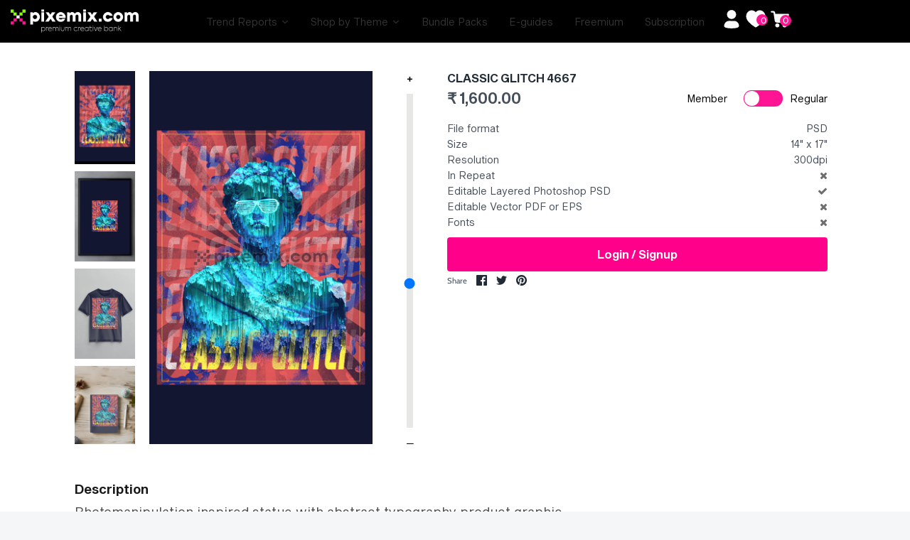

--- FILE ---
content_type: text/html; charset=utf-8
request_url: https://pixemix.com/products/classic-glitch-4667
body_size: 76998
content:








    
    
    
    
    
    


















<!doctype html>
<html class="no-js" lang="en">
  <head><link href="//pixemix.com/cdn/shop/t/104/assets/bss-hide-variant.css?v=132775135800630535841743688906" rel="stylesheet" type="text/css" media="all" />
    <link href="//pixemix.com/cdn/shop/t/104/assets/bss-hide-variant.css?v=132775135800630535841743688906" rel="stylesheet" type="text/css" media="all" />
    <link rel="stylesheet" href="https://cdnjs.cloudflare.com/ajax/libs/twitter-bootstrap/4.1.3/css/bootstrap.min.css">
    <link rel="stylesheet" href="https://cdnjs.cloudflare.com/ajax/libs/slick-carousel/1.9.0/slick.min.css">
    <script src="https://cdnjs.cloudflare.com/ajax/libs/twitter-bootstrap/4.1.3/css/bootstrap.min.css"></script>
    <script src="https://cdnjs.cloudflare.com/ajax/libs/slick-carousel/1.9.0/slick.min.js"></script>
    <script src="https://cdnjs.cloudflare.com/ajax/libs/jquery/3.4.1/jquery.min.js"></script>
    <script src="https://checkout.razorpay.com/v1/checkout.js"></script>
    
    <link href="//pixemix.com/cdn/shop/t/104/assets/tiny.content.min.css?v=76636" rel="stylesheet" type="text/css" media="all" />

    <!-- Global Style -->
    <link href="//pixemix.com/cdn/shop/t/104/assets/g_style.css?v=126623478976079022351739451159" rel="stylesheet" type="text/css" media="all" />

    <script>
      const hostUrl = 'https://pixemix-prod.teampumpkin.in/';
      
        var customerInfo = null;
        console.log("No customer is logged in.");
      

    </script>

    <!-- Google tag (gtag.js) -->
    <script async src="https://www.googletagmanager.com/gtag/js?id=G-0B5MDGPWZG"></script>
    <script>
      window.dataLayer = window.dataLayer || [];
      function gtag(){dataLayer.push(arguments);}
      gtag('js', new Date());

      gtag('config', 'G-0B5MDGPWZG');
    </script>

    <!-- Global site tag (gtag.js) - Google Analytics -->
    <script async src="https://www.googletagmanager.com/gtag/js?id=UA-223602381-1"></script>
    <script>
      window.dataLayer = window.dataLayer || [];
      function gtag(){dataLayer.push(arguments);}
      gtag('js', new Date());

      gtag('config', 'UA-223602381-1');
    </script>

    <meta name="facebook-domain-verification" content="xpw3nespj5pyr6iwhik0c3v4mepc5p">
    <!-- Pinterest Tag -->
    <script>
      !function(e){if(!window.pintrk){window.pintrk = function () {
      window.pintrk.queue.push(Array.prototype.slice.call(arguments))};var
        n=window.pintrk;n.queue=[],n.version="3.0";var
        t=document.createElement("script");t.async=!0,t.src=e;var
        r=document.getElementsByTagName("script")[0];
        r.parentNode.insertBefore(t,r)}}("https://s.pinimg.com/ct/core.js");
      pintrk('load', '2613766897342', {em: '<user_email_address>'});
      pintrk('page');
    </script>
    <noscript>
      <img
        height="1"
        width="1"
        style="display:none;"
        alt=""
        src="https://ct.pinterest.com/v3/?event=init&tid=2613766897342&pd[em]=<hashed_email_address>&noscript=1"
      >
    </noscript>
    <!-- end Pinterest Tag -->

    <!-- Google Tag Manager -->
    <script>
      (function(w,d,s,l,i){w[l]=w[l]||[];w[l].push({'gtm.start':
      new Date().getTime(),event:'gtm.js'});var f=d.getElementsByTagName(s)[0],
      j=d.createElement(s),dl=l!='dataLayer'?'&l='+l:'';j.async=true;j.src=
      'https://www.googletagmanager.com/gtm.js?id='+i+dl;f.parentNode.insertBefore(j,f);
      })(window,document,'script','dataLayer','GTM-W74X8HP');
    </script>
    <!-- End Google Tag Manager -->

    <!-- Global site tag (gtag.js) - Google Analytics -->
    <script async src="https://www.googletagmanager.com/gtag/js?id=G-STSD4C3NP0"></script>
    <script>
      window.dataLayer = window.dataLayer || [];
      function gtag(){dataLayer.push(arguments);}
      gtag('js', new Date());

      gtag('config', 'G-STSD4C3NP0');
    </script>
    <meta name="google-site-verification" content="fjbL6PoWHzxavj7aZ8nn5ZebFd-bff9b-HSQ3jKHc10">
<meta name="smart-seo-integrated" content="true" /><title>CLASSIC GLITCH 4667</title>
<meta name="description" content="Description Photomanipulation inspired statue with abstract typography product graphic Recommended Usage t-shirts, tops, home furnishings, flipflops, bags, totes, notebooks, tapestries, footwear, posters, wallpapers, laptop sleeves, mobile cases, cushions, magnets, stickers, bottles, bathmat, mousepad, postcard and mor" />
<meta name="smartseo-keyword" content="" />
<meta name="smartseo-timestamp" content="0" />
<!-- Symmetry 4.9.4 -->
    <meta charset="UTF-8">
    <meta http-equiv="X-UA-Compatible" content="IE=edge">
    <meta name="viewport" content="width=device-width,initial-scale=1.0">
    <meta name="theme-color" content="#878787">
    
    
      <link rel="shortcut icon" href="//pixemix.com/cdn/shop/files/fav.png?v=1614309888" type="image/png">
    

    <link rel="canonical" href="https://pixemix.com/products/classic-glitch-4667">

    




<meta property="og:site_name" content="Pixemix ">
<meta property="og:url" content="https://pixemix.com/products/classic-glitch-4667">
<meta property="og:title" content="CLASSIC GLITCH 4667">
<meta property="og:type" content="product">
<meta property="og:description" content="Description Photomanipulation inspired statue with abstract typography product graphic Recommended Usage t-shirts, tops, home furnishings, flipflops, bags, totes, notebooks, tapestries, footwear, posters, wallpapers, laptop sleeves, mobile cases, cushions, magnets, stickers, bottles, bathmat, mousepad, postcard and mor">

  <meta property="og:price:amount" content="1,600.00">
  <meta property="og:price:currency" content="INR">

<meta property="og:image" content="http://pixemix.com/cdn/shop/files/PG004667_1200x1200.png?v=1742452056"><meta property="og:image" content="http://pixemix.com/cdn/shop/files/test_1_5d0cb6c6-022b-4a24-bb98-a6fb7bdede2d_1200x1200.png?v=1745835868"><meta property="og:image" content="http://pixemix.com/cdn/shop/files/ChestPrint-1_3035542c-834a-450b-a5f8-b92f2e282a7d_1200x1200.png?v=1745835868">
<meta property="og:image:secure_url" content="https://pixemix.com/cdn/shop/files/PG004667_1200x1200.png?v=1742452056"><meta property="og:image:secure_url" content="https://pixemix.com/cdn/shop/files/test_1_5d0cb6c6-022b-4a24-bb98-a6fb7bdede2d_1200x1200.png?v=1745835868"><meta property="og:image:secure_url" content="https://pixemix.com/cdn/shop/files/ChestPrint-1_3035542c-834a-450b-a5f8-b92f2e282a7d_1200x1200.png?v=1745835868">


<meta name="twitter:card" content="summary_large_image">
<meta name="twitter:title" content="CLASSIC GLITCH 4667">
<meta name="twitter:description" content="Description Photomanipulation inspired statue with abstract typography product graphic Recommended Usage t-shirts, tops, home furnishings, flipflops, bags, totes, notebooks, tapestries, footwear, posters, wallpapers, laptop sleeves, mobile cases, cushions, magnets, stickers, bottles, bathmat, mousepad, postcard and mor">


    <link href="//pixemix.com/cdn/shop/t/104/assets/styles.scss.css?v=166753976471678194151762521364" rel="stylesheet" type="text/css" media="all" />
    <link href="//pixemix.com/cdn/shop/t/104/assets/custom_styles.scss.css?v=161442784909113763801739279930" rel="stylesheet" type="text/css" media="all" />
    <link href="//pixemix.com/cdn/shop/t/104/assets/theme.css?v=94094176148517448901739254799" rel="stylesheet" type="text/css" media="all" />
    <link href="//pixemix.com/cdn/shop/t/104/assets/custom-team-p.css?v=31531573995491519011739254799" rel="stylesheet" type="text/css" media="all" />
    
    <link href="//pixemix.com/cdn/shop/t/104/assets/style.css?v=63329330980288290891741164840" rel="stylesheet" type="text/css" media="all" />

    <script src="https://code.jquery.com/jquery-3.3.1.min.js" type="text/javascript"></script>
    <script src="https://ajax.googleapis.com/ajax/libs/jquery/3.5.1/jquery.min.js"></script>
    <!-- Ajax API -->
    <script src="//pixemix.com/cdn/shopifycloud/storefront/assets/themes_support/api.jquery-7ab1a3a4.js" type="text/javascript"></script>

    

    <script>
      window.theme = window.theme || {};
      theme.jQuery = jQuery;
      theme.money_format = "\u003cspan class=\"money conversion-bear-money\"\u003e₹ {{amount}}\u003c\/span\u003e";
      theme.strings = {
        previous: "Previous",
        next: "Next",
        addressError: "Error looking up that address",
        addressNoResults: "No results for that address",
        addressQueryLimit: "You have exceeded the Google API usage limit. Consider upgrading to a \u003ca href=\"https:\/\/developers.google.com\/maps\/premium\/usage-limits\"\u003ePremium Plan\u003c\/a\u003e.",
        authError: "There was a problem authenticating your Google Maps API Key.",
        icon_labels_left: "Left",
        icon_labels_right: "Right",
        icon_labels_down: "Down",
        icon_labels_close: "Close",
        cart_terms_confirmation: "You must agree to the terms and conditions before continuing.",
        products_listing_from: "From",
        layout_live_search_see_all: "See all results",
        products_variant_non_existent: "Unavailable",
        products_product_add_to_cart: "Add to Cart",
        products_variant_no_stock: "Out of stock",
        products_variant_non_existent: "Unavailable",
        products_variant_unit_price_separator: " \/ ",
        general_navigation_menu_toggle_aria_label: "Toggle menu",
        products_added_notification_title: "Just added",
        products_added_notification_item: "Item",
        products_added_notification_quantity: "Qty",
        products_added_notification_unit_price: "Item price",
        products_added_notification_quantity: "Qty",
        products_added_notification_total_price: "Total price",
        products_added_notification_subtotal: "Subtotal",
        products_added_notification_shipping_note: "Excl. shipping",
        products_added_notification_keep_shopping: "Keep Shopping",
        products_added_notification_cart: "Cart",
        products_product_adding_to_cart: "Adding...",
        products_product_added_to_cart: "Thank you!",
        products_added_notification_subtotal: "Subtotal"
      };
      theme.routes = {
        search_url: '/search',
        cart_url: '/cart',
        cart_add_url: '/cart/add',
        cart_change_url: '/cart/change'
      };
      document.documentElement.className = document.documentElement.className.replace('no-js', '');
    </script>

    <script>window.performance && window.performance.mark && window.performance.mark('shopify.content_for_header.start');</script><meta name="google-site-verification" content="8GLBoza4051Gbmp2eDTKVknzeAggibkhMRjWgHMGMk8">
<meta id="shopify-digital-wallet" name="shopify-digital-wallet" content="/27016134711/digital_wallets/dialog">
<meta id="in-context-paypal-metadata" data-shop-id="27016134711" data-venmo-supported="false" data-environment="production" data-locale="en_US" data-paypal-v4="true" data-currency="INR">
<link rel="alternate" hreflang="x-default" href="https://pixemix.com/products/classic-glitch-4667">
<link rel="alternate" hreflang="en" href="https://pixemix.com/products/classic-glitch-4667">
<link rel="alternate" hreflang="de" href="https://pixemix.com/de/products/classic-glitch-4667">
<link rel="alternate" type="application/json+oembed" href="https://pixemix.com/products/classic-glitch-4667.oembed">
<script async="async" src="/checkouts/internal/preloads.js?locale=en-IN"></script>
<script id="shopify-features" type="application/json">{"accessToken":"78487204a2a2468c1fbef66a6a9754e4","betas":["rich-media-storefront-analytics"],"domain":"pixemix.com","predictiveSearch":true,"shopId":27016134711,"locale":"en"}</script>
<script>var Shopify = Shopify || {};
Shopify.shop = "pixemix.myshopify.com";
Shopify.locale = "en";
Shopify.currency = {"active":"INR","rate":"1.0"};
Shopify.country = "IN";
Shopify.theme = {"name":"Product Template","id":129332478007,"schema_name":"Symmetry","schema_version":"4.9.4","theme_store_id":568,"role":"main"};
Shopify.theme.handle = "null";
Shopify.theme.style = {"id":null,"handle":null};
Shopify.cdnHost = "pixemix.com/cdn";
Shopify.routes = Shopify.routes || {};
Shopify.routes.root = "/";</script>
<script type="module">!function(o){(o.Shopify=o.Shopify||{}).modules=!0}(window);</script>
<script>!function(o){function n(){var o=[];function n(){o.push(Array.prototype.slice.apply(arguments))}return n.q=o,n}var t=o.Shopify=o.Shopify||{};t.loadFeatures=n(),t.autoloadFeatures=n()}(window);</script>
<script id="shop-js-analytics" type="application/json">{"pageType":"product"}</script>
<script defer="defer" async type="module" src="//pixemix.com/cdn/shopifycloud/shop-js/modules/v2/client.init-shop-cart-sync_BdyHc3Nr.en.esm.js"></script>
<script defer="defer" async type="module" src="//pixemix.com/cdn/shopifycloud/shop-js/modules/v2/chunk.common_Daul8nwZ.esm.js"></script>
<script type="module">
  await import("//pixemix.com/cdn/shopifycloud/shop-js/modules/v2/client.init-shop-cart-sync_BdyHc3Nr.en.esm.js");
await import("//pixemix.com/cdn/shopifycloud/shop-js/modules/v2/chunk.common_Daul8nwZ.esm.js");

  window.Shopify.SignInWithShop?.initShopCartSync?.({"fedCMEnabled":true,"windoidEnabled":true});

</script>
<script>(function() {
  var isLoaded = false;
  function asyncLoad() {
    if (isLoaded) return;
    isLoaded = true;
    var urls = ["https:\/\/cdn.popt.in\/pixel.js?id=d4f5f570b855d\u0026shop=pixemix.myshopify.com","https:\/\/platform-api.sharethis.com\/js\/sharethis.js?shop=pixemix.myshopify.com#property=5fa39e146bdd840019e028c4\u0026product=inline-share-buttons\u0026ver=1630862820","https:\/\/chimpstatic.com\/mcjs-connected\/js\/users\/5b6b1285435e40aae333fa5a6\/2203fb581152fd68fdba06560.js?shop=pixemix.myshopify.com","https:\/\/currency.conversionbear.com\/script?app=currency\u0026shop=pixemix.myshopify.com","https:\/\/store.xecurify.com\/moas\/rest\/shopify\/check?shop=pixemix.myshopify.com","https:\/\/ajax.googleapis.com\/ajax\/libs\/jquery\/3.5.1\/jquery.min.js?shop=pixemix.myshopify.com"];
    for (var i = 0; i < urls.length; i++) {
      var s = document.createElement('script');
      s.type = 'text/javascript';
      s.async = true;
      s.src = urls[i];
      var x = document.getElementsByTagName('script')[0];
      x.parentNode.insertBefore(s, x);
    }
  };
  if(window.attachEvent) {
    window.attachEvent('onload', asyncLoad);
  } else {
    window.addEventListener('load', asyncLoad, false);
  }
})();</script>
<script id="__st">var __st={"a":27016134711,"offset":19800,"reqid":"5c46788c-d29c-4741-8369-e9e68798d751-1769004489","pageurl":"pixemix.com\/products\/classic-glitch-4667","u":"ac09fa68407f","p":"product","rtyp":"product","rid":6770964660279};</script>
<script>window.ShopifyPaypalV4VisibilityTracking = true;</script>
<script id="captcha-bootstrap">!function(){'use strict';const t='contact',e='account',n='new_comment',o=[[t,t],['blogs',n],['comments',n],[t,'customer']],c=[[e,'customer_login'],[e,'guest_login'],[e,'recover_customer_password'],[e,'create_customer']],r=t=>t.map((([t,e])=>`form[action*='/${t}']:not([data-nocaptcha='true']) input[name='form_type'][value='${e}']`)).join(','),a=t=>()=>t?[...document.querySelectorAll(t)].map((t=>t.form)):[];function s(){const t=[...o],e=r(t);return a(e)}const i='password',u='form_key',d=['recaptcha-v3-token','g-recaptcha-response','h-captcha-response',i],f=()=>{try{return window.sessionStorage}catch{return}},m='__shopify_v',_=t=>t.elements[u];function p(t,e,n=!1){try{const o=window.sessionStorage,c=JSON.parse(o.getItem(e)),{data:r}=function(t){const{data:e,action:n}=t;return t[m]||n?{data:e,action:n}:{data:t,action:n}}(c);for(const[e,n]of Object.entries(r))t.elements[e]&&(t.elements[e].value=n);n&&o.removeItem(e)}catch(o){console.error('form repopulation failed',{error:o})}}const l='form_type',E='cptcha';function T(t){t.dataset[E]=!0}const w=window,h=w.document,L='Shopify',v='ce_forms',y='captcha';let A=!1;((t,e)=>{const n=(g='f06e6c50-85a8-45c8-87d0-21a2b65856fe',I='https://cdn.shopify.com/shopifycloud/storefront-forms-hcaptcha/ce_storefront_forms_captcha_hcaptcha.v1.5.2.iife.js',D={infoText:'Protected by hCaptcha',privacyText:'Privacy',termsText:'Terms'},(t,e,n)=>{const o=w[L][v],c=o.bindForm;if(c)return c(t,g,e,D).then(n);var r;o.q.push([[t,g,e,D],n]),r=I,A||(h.body.append(Object.assign(h.createElement('script'),{id:'captcha-provider',async:!0,src:r})),A=!0)});var g,I,D;w[L]=w[L]||{},w[L][v]=w[L][v]||{},w[L][v].q=[],w[L][y]=w[L][y]||{},w[L][y].protect=function(t,e){n(t,void 0,e),T(t)},Object.freeze(w[L][y]),function(t,e,n,w,h,L){const[v,y,A,g]=function(t,e,n){const i=e?o:[],u=t?c:[],d=[...i,...u],f=r(d),m=r(i),_=r(d.filter((([t,e])=>n.includes(e))));return[a(f),a(m),a(_),s()]}(w,h,L),I=t=>{const e=t.target;return e instanceof HTMLFormElement?e:e&&e.form},D=t=>v().includes(t);t.addEventListener('submit',(t=>{const e=I(t);if(!e)return;const n=D(e)&&!e.dataset.hcaptchaBound&&!e.dataset.recaptchaBound,o=_(e),c=g().includes(e)&&(!o||!o.value);(n||c)&&t.preventDefault(),c&&!n&&(function(t){try{if(!f())return;!function(t){const e=f();if(!e)return;const n=_(t);if(!n)return;const o=n.value;o&&e.removeItem(o)}(t);const e=Array.from(Array(32),(()=>Math.random().toString(36)[2])).join('');!function(t,e){_(t)||t.append(Object.assign(document.createElement('input'),{type:'hidden',name:u})),t.elements[u].value=e}(t,e),function(t,e){const n=f();if(!n)return;const o=[...t.querySelectorAll(`input[type='${i}']`)].map((({name:t})=>t)),c=[...d,...o],r={};for(const[a,s]of new FormData(t).entries())c.includes(a)||(r[a]=s);n.setItem(e,JSON.stringify({[m]:1,action:t.action,data:r}))}(t,e)}catch(e){console.error('failed to persist form',e)}}(e),e.submit())}));const S=(t,e)=>{t&&!t.dataset[E]&&(n(t,e.some((e=>e===t))),T(t))};for(const o of['focusin','change'])t.addEventListener(o,(t=>{const e=I(t);D(e)&&S(e,y())}));const B=e.get('form_key'),M=e.get(l),P=B&&M;t.addEventListener('DOMContentLoaded',(()=>{const t=y();if(P)for(const e of t)e.elements[l].value===M&&p(e,B);[...new Set([...A(),...v().filter((t=>'true'===t.dataset.shopifyCaptcha))])].forEach((e=>S(e,t)))}))}(h,new URLSearchParams(w.location.search),n,t,e,['guest_login'])})(!0,!0)}();</script>
<script integrity="sha256-4kQ18oKyAcykRKYeNunJcIwy7WH5gtpwJnB7kiuLZ1E=" data-source-attribution="shopify.loadfeatures" defer="defer" src="//pixemix.com/cdn/shopifycloud/storefront/assets/storefront/load_feature-a0a9edcb.js" crossorigin="anonymous"></script>
<script data-source-attribution="shopify.dynamic_checkout.dynamic.init">var Shopify=Shopify||{};Shopify.PaymentButton=Shopify.PaymentButton||{isStorefrontPortableWallets:!0,init:function(){window.Shopify.PaymentButton.init=function(){};var t=document.createElement("script");t.src="https://pixemix.com/cdn/shopifycloud/portable-wallets/latest/portable-wallets.en.js",t.type="module",document.head.appendChild(t)}};
</script>
<script data-source-attribution="shopify.dynamic_checkout.buyer_consent">
  function portableWalletsHideBuyerConsent(e){var t=document.getElementById("shopify-buyer-consent"),n=document.getElementById("shopify-subscription-policy-button");t&&n&&(t.classList.add("hidden"),t.setAttribute("aria-hidden","true"),n.removeEventListener("click",e))}function portableWalletsShowBuyerConsent(e){var t=document.getElementById("shopify-buyer-consent"),n=document.getElementById("shopify-subscription-policy-button");t&&n&&(t.classList.remove("hidden"),t.removeAttribute("aria-hidden"),n.addEventListener("click",e))}window.Shopify?.PaymentButton&&(window.Shopify.PaymentButton.hideBuyerConsent=portableWalletsHideBuyerConsent,window.Shopify.PaymentButton.showBuyerConsent=portableWalletsShowBuyerConsent);
</script>
<script data-source-attribution="shopify.dynamic_checkout.cart.bootstrap">document.addEventListener("DOMContentLoaded",(function(){function t(){return document.querySelector("shopify-accelerated-checkout-cart, shopify-accelerated-checkout")}if(t())Shopify.PaymentButton.init();else{new MutationObserver((function(e,n){t()&&(Shopify.PaymentButton.init(),n.disconnect())})).observe(document.body,{childList:!0,subtree:!0})}}));
</script>
<script id="sections-script" data-sections="product-recommendations" defer="defer" src="//pixemix.com/cdn/shop/t/104/compiled_assets/scripts.js?v=76636"></script>
<script>window.performance && window.performance.mark && window.performance.mark('shopify.content_for_header.end');</script>
    
    
    
    <script src="https://cdnjs.cloudflare.com/ajax/libs/jquery-modal/0.9.1/jquery.modal.min.js"></script>
    <link rel="stylesheet" href="https://cdnjs.cloudflare.com/ajax/libs/jquery-modal/0.9.1/jquery.modal.min.css">
    
    <meta name="p:domain_verify" content="001207d385e4233d9642484f45b66364">
    <!-- Hotjar Tracking Code for https://pixemix.com/ -->
    <script>
      (function(h,o,t,j,a,r){
          h.hj=h.hj||function(){(h.hj.q=h.hj.q||[]).push(arguments)};
          h._hjSettings={hjid:2013390,hjsv:6};
          a=o.getElementsByTagName('head')[0];
          r=o.createElement('script');r.async=1;
          r.src=t+h._hjSettings.hjid+j+h._hjSettings.hjsv;
          a.appendChild(r);
      })(window,document,'https://static.hotjar.com/c/hotjar-','.js?sv=');
    </script>
    <!-- Hotjar Tracking Code for https://pixemix.com/ -->
    <script>
      (function(h,o,t,j,a,r){
          h.hj=h.hj||function(){(h.hj.q=h.hj.q||[]).push(arguments)};
          h._hjSettings={hjid:2013390,hjsv:6};
          a=o.getElementsByTagName('head')[0];
          r=o.createElement('script');r.async=1;
          r.src=t+h._hjSettings.hjid+j+h._hjSettings.hjsv;
          a.appendChild(r);
      })(window,document,'https://static.hotjar.com/c/hotjar-','.js?sv=');
    </script>

    <!-- Meta Pixel Code -->
    <script>
      !function(f,b,e,v,n,t,s)
      {if(f.fbq)return;n=f.fbq=function(){n.callMethod?
      n.callMethod.apply(n,arguments):n.queue.push(arguments)};
      if(!f._fbq)f._fbq=n;n.push=n;n.loaded=!0;n.version='2.0';
      n.queue=[];t=b.createElement(e);t.async=!0;
      t.src=v;s=b.getElementsByTagName(e)[0];
      s.parentNode.insertBefore(t,s)}(window, document,'script',
      'https://connect.facebook.net/en_US/fbevents.js');
      fbq('init', '984788012455215');
      fbq('track', 'PageView');
    </script>
    <noscript
      ><img
        height="1"
        width="1"
        style="display:none"
        src="https://www.facebook.com/tr?id=984788012455215&ev=PageView&noscript=1"
    ></noscript>
    <!-- End Meta Pixel Code -->
    <link
      rel="preload"
      href="https://cdn.shopify.com/extensions/57358244-55e1-4697-84d5-c698ce7e2650/wishlist-engine-86/assets/wishlist-engine.css"
      as="style"
      onload="this.onload=null;this.rel='stylesheet'"
    >
    <script
      src="https://cdn.shopify.com/extensions/57358244-55e1-4697-84d5-c698ce7e2650/wishlist-engine-86/assets/wishlist-engine-app.js"
      defer
    ></script>

    
<script>
	window.StoreCreditInit = {
		shop: 'pixemix.myshopify.com',
		cashback_widget_status: 0
	}
</script>





    <!-- API Call ------------------------------ -->
    <script src="//pixemix.com/cdn/shop/t/104/assets/api-calls.js?v=170971262750670727581739254799"></script>
    <script src="https://ajax.googleapis.com/ajax/libs/jquery/3.5.1/jquery.min.js"></script>
    <!-- API Call End--------------------------- -->
<link href="//pixemix.com/cdn/shop/t/104/assets/huk-megamenu.css?v=71286744839476950401739254799" rel="stylesheet" type="text/css" media="all" />
<script src="//pixemix.com/cdn/shop/t/104/assets/huk-megamenu.js?v=151049095184827990871739254799" defer="defer"></script>    
  
  
		
		<script id="hukmegamenu-data" type="application/json">[{"id":855286591,"title":"Stock Images","settings":{"sub_menu_type":"tabs-submenu","sub_menu_width":"automatic","sub_menu_style":{"width":"automatic","background":{"image":"","position":"center center","repeat":"no-repeat","size":"auto"}},"use_masonry":false,"scrollbar":false,"submenu_height":200,"masonry":{"col":3},"flyout":{"position":"left","width":"200","min_height":""},"mega":{"position":"fullwidth","width":"900","min_height":"0"},"tab":{"position":"left","width":"900","tab_control_w":"3","min_height":""},"disable_link":false,"link":{"type":"custom-link","options":{"url":""}},"type":"text-link","add_badge":false,"badge":{"text":"","background":"","color":""},"add_icon":false,"icon":{"class":"","title":""},"product":{"id":"","title":"","handle":"","image":"","image_position":"top","compare_price":false,"price":"","special_price":""},"collection":{"id":"","title":"","handle":"","image":"","image_position":"above"},"social":{"facebook":"","twitter":"","pinterest":"","instagram":""},"map":"","contact":{"name":"Name","email":"Email","button":"Send","message":"Message...","success_message":"Thanks for contacting us. We will get back to you as soon as possible."},"image":{"url":"","width":"","position":"left"},"imgswap":{"before":"","after":"","position":"notext","effect":"fade"},"search":{"place_holder":"Search","show_as_icon":false,"position":"left"},"custom_html":"","display_asheading_menu_item":false,"open_new_tab":false,"hide_ondesktop":false,"hide_onmobile":false,"hide_ontablet":false,"style":{"id":"0","width":"automatic","color":"#444444","align":"left","font_size":"","font_family":"","font_style":"normal","text_transform":"normal","text_decoration":"none","custom_class":"custom-colwidth","text_shadow":"","border":"","background":"","margin":"","padding":""},"effect":[]},"childrens":[{"id":722950181,"title":"All","settings":{"style":{"id":"00","width":"automatic","color":"#444444","align":"left","font_size":"","font_family":"","font_style":"normal","text_transform":"normal","text_decoration":"none","custom_class":"","text_shadow":"","border":"","background":"","margin":"","padding":""},"disable_link":false,"link":{"type":"collection","options":{"url":"\/collections\/images","title":"Images","filter":"","id":"164883955767"}},"type":"text-link","add_badge":false,"badge":{"text":"","background":"","color":""},"add_icon":false,"icon":{"class":"","title":""},"product":{"id":"","title":"","handle":"","image":"","image_position":"top","compare_price":false,"price":"","special_price":""},"collection":{"id":"","title":"","handle":"","image":"","image_position":"above"},"social":{"facebook":"","twitter":"","pinterest":"","instagram":""},"map":"","contact":{"name":"Name","email":"Email","button":"Send","message":"Message...","success_message":"Thanks for contacting us. We will get back to you as soon as possible."},"image":{"url":"","width":"","position":"left"},"imgswap":{"before":"","after":"","position":"notext","effect":"fade"},"search":{"place_holder":"Search","show_as_icon":false,"position":"left"},"custom_html":"","display_asheading_menu_item":false,"open_new_tab":false,"hide_ondesktop":false,"hide_onmobile":true,"hide_ontablet":false,"effect":[]},"childrens":[{"id":807063740,"title":"Header item","settings":{"style":{"id":"000","width":"8","color":"#444444","align":"left","font_size":"","font_family":"","font_style":"normal","text_transform":"normal","text_decoration":"none","custom_class":"","text_shadow":"","border":"","background":"","margin":"","padding":""},"disable_link":false,"link":{"type":"custom-link","options":{"url":""}},"type":"image","add_badge":false,"badge":{"text":"","background":"","color":""},"add_icon":false,"icon":{"class":"","title":""},"product":{"id":"","title":"","handle":"","image":"","image_position":"top","compare_price":false,"price":"","special_price":""},"collection":{"id":"","title":"","handle":"","image":"","image_position":"above"},"social":{"facebook":"","twitter":"","pinterest":"","instagram":""},"map":"","contact":{"name":"Name","email":"Email","button":"Send","message":"Message...","success_message":"Thanks for contacting us. We will get back to you as soon as possible."},"image":{"url":"https:\/\/www.hukcommerce.com\/apps\/mega-menu-creator-pro\/media\/cGl4ZW1peC5teXNob3BpZnkuY29t\/images\/img\/PIM000701_1.png","width":"","position":"notext"},"imgswap":{"before":"","after":"","position":"notext","effect":"fade"},"search":{"place_holder":"Search","show_as_icon":false,"position":"left"},"custom_html":"","display_asheading_menu_item":false,"open_new_tab":false,"hide_ondesktop":false,"hide_onmobile":false,"hide_ontablet":false,"effect":[]},"childrens":[]},{"id":127239586,"title":"child item1","settings":{"style":{"id":"100","width":"4","color":"#444444","align":"left","font_size":"","font_family":"","font_style":"normal","text_transform":"normal","text_decoration":"none","custom_class":"","text_shadow":"","border":"","background":"","margin":"","padding":""},"disable_link":false,"link":{"type":"custom-link","options":{"url":""}},"type":"image","add_badge":false,"badge":{"text":"","background":"","color":""},"add_icon":false,"icon":{"class":"","title":""},"product":{"id":"","title":"","handle":"","image":"","image_position":"top","compare_price":false,"price":"","special_price":""},"collection":{"id":"","title":"","handle":"","image":"","image_position":"above"},"social":{"facebook":"","twitter":"","pinterest":"","instagram":""},"map":"","contact":{"name":"Name","email":"Email","button":"Send","message":"Message...","success_message":"Thanks for contacting us. We will get back to you as soon as possible."},"image":{"url":"https:\/\/www.hukcommerce.com\/apps\/mega-menu-creator-pro\/media\/cGl4ZW1peC5teXNob3BpZnkuY29t\/images\/img\/Mask_group.png","width":1000,"position":"notext"},"imgswap":{"before":"","after":"","position":"notext","effect":"fade"},"search":{"place_holder":"Search","show_as_icon":false,"position":"left"},"custom_html":"","display_asheading_menu_item":false,"open_new_tab":false,"hide_ondesktop":false,"hide_onmobile":false,"hide_ontablet":false,"effect":[]},"childrens":[]}]},{"id":722950181,"title":"Fashion","settings":{"style":{"id":"10","width":"automatic","color":"#444444","align":"left","font_size":"","font_family":"","font_style":"normal","text_transform":"normal","text_decoration":"none","custom_class":"","text_shadow":"","border":"","background":"","margin":"","padding":""},"disable_link":false,"link":{"type":"collection","options":{"url":"\/collections\/fashion","title":"Fashion","filter":"","id":"276601372727"}},"type":"text-link","add_badge":false,"badge":{"text":"","background":"","color":""},"add_icon":false,"icon":{"class":"","title":""},"product":{"id":"","title":"","handle":"","image":"","image_position":"top","compare_price":false,"price":"","special_price":""},"collection":{"id":"","title":"","handle":"","image":"","image_position":"above"},"social":{"facebook":"","twitter":"","pinterest":"","instagram":""},"map":"","contact":{"name":"Name","email":"Email","button":"Send","message":"Message...","success_message":"Thanks for contacting us. We will get back to you as soon as possible."},"image":{"url":"","width":"","position":"left"},"imgswap":{"before":"","after":"","position":"notext","effect":"fade"},"search":{"place_holder":"Search","show_as_icon":false,"position":"left"},"custom_html":"","display_asheading_menu_item":false,"open_new_tab":false,"hide_ondesktop":false,"hide_onmobile":false,"hide_ontablet":false,"effect":[]},"childrens":[{"id":808572739,"title":"child item2","settings":{"style":{"id":"010","width":"1","color":"#444444","align":"left","font_size":"","font_family":"","font_style":"normal","text_transform":"normal","text_decoration":"none","custom_class":"","text_shadow":"","border":"","background":"","margin":"","padding":""},"disable_link":false,"link":{"type":"custom-link","options":{"url":""}},"type":"block","add_badge":false,"badge":{"text":"","background":"","color":""},"add_icon":false,"icon":{"class":"","title":""},"product":{"id":"","title":"","handle":"","image":"","image_position":"top","compare_price":false,"price":"","special_price":""},"collection":{"id":"","title":"","handle":"","image":"","image_position":"above"},"social":{"facebook":"","twitter":"","pinterest":"","instagram":""},"map":"","contact":{"name":"Name","email":"Email","button":"Send","message":"Message...","success_message":"Thanks for contacting us. We will get back to you as soon as possible."},"image":{"url":"","width":"","position":"left"},"imgswap":{"before":"","after":"","position":"notext","effect":"fade"},"search":{"place_holder":"Search","show_as_icon":false,"position":"left"},"custom_html":"","display_asheading_menu_item":false,"open_new_tab":false,"hide_ondesktop":false,"hide_onmobile":false,"hide_ontablet":false,"effect":[]},"childrens":[]},{"id":808572739,"title":"Copy of child item2","settings":{"style":{"id":"010","width":"1","color":"#444444","align":"left","font_size":"","font_family":"","font_style":"normal","text_transform":"normal","text_decoration":"none","custom_class":"","text_shadow":"","border":"","background":"","margin":"","padding":""},"disable_link":false,"link":{"type":"custom-link","options":{"url":""}},"type":"block","add_badge":false,"badge":{"text":"","background":"","color":""},"add_icon":false,"icon":{"class":"","title":""},"product":{"id":"","title":"","handle":"","image":"","image_position":"top","compare_price":false,"price":"","special_price":""},"collection":{"id":"","title":"","handle":"","image":"","image_position":"above"},"social":{"facebook":"","twitter":"","pinterest":"","instagram":""},"map":"","contact":{"name":"Name","email":"Email","button":"Send","message":"Message...","success_message":"Thanks for contacting us. We will get back to you as soon as possible."},"image":{"url":"","width":"","position":"left"},"imgswap":{"before":"","after":"","position":"notext","effect":"fade"},"search":{"place_holder":"Search","show_as_icon":false,"position":"left"},"custom_html":"","display_asheading_menu_item":false,"open_new_tab":false,"hide_ondesktop":false,"hide_onmobile":false,"hide_ontablet":false,"effect":[]},"childrens":[]},{"id":808572739,"title":"Copy of child item2","settings":{"style":{"id":"010","width":"1","color":"#444444","align":"left","font_size":"","font_family":"","font_style":"normal","text_transform":"normal","text_decoration":"none","custom_class":"","text_shadow":"","border":"","background":"","margin":"","padding":""},"disable_link":false,"link":{"type":"custom-link","options":{"url":""}},"type":"block","add_badge":false,"badge":{"text":"","background":"","color":""},"add_icon":false,"icon":{"class":"","title":""},"product":{"id":"","title":"","handle":"","image":"","image_position":"top","compare_price":false,"price":"","special_price":""},"collection":{"id":"","title":"","handle":"","image":"","image_position":"above"},"social":{"facebook":"","twitter":"","pinterest":"","instagram":""},"map":"","contact":{"name":"Name","email":"Email","button":"Send","message":"Message...","success_message":"Thanks for contacting us. We will get back to you as soon as possible."},"image":{"url":"","width":"","position":"left"},"imgswap":{"before":"","after":"","position":"notext","effect":"fade"},"search":{"place_holder":"Search","show_as_icon":false,"position":"left"},"custom_html":"","display_asheading_menu_item":false,"open_new_tab":false,"hide_ondesktop":false,"hide_onmobile":false,"hide_ontablet":false,"effect":[]},"childrens":[]},{"id":807063740,"title":"Header item","settings":{"style":{"id":"110","width":"6","color":"#444444","align":"left","font_size":"","font_family":"","font_style":"normal","text_transform":"normal","text_decoration":"none","custom_class":"","text_shadow":"","border":"","background":"","margin":"","padding":""},"disable_link":false,"link":{"type":"custom-link","options":{"url":""}},"type":"image","add_badge":false,"badge":{"text":"","background":"","color":""},"add_icon":false,"icon":{"class":"","title":""},"product":{"id":"","title":"","handle":"","image":"","image_position":"top","compare_price":false,"price":"","special_price":""},"collection":{"id":"","title":"","handle":"","image":"","image_position":"above"},"social":{"facebook":"","twitter":"","pinterest":"","instagram":""},"map":"","contact":{"name":"Name","email":"Email","button":"Send","message":"Message...","success_message":"Thanks for contacting us. We will get back to you as soon as possible."},"image":{"url":"https:\/\/www.hukcommerce.com\/apps\/mega-menu-creator-pro\/media\/cGl4ZW1peC5teXNob3BpZnkuY29t\/images\/img\/fashion__im_2.png","width":"","position":"notext"},"imgswap":{"before":"","after":"","position":"notext","effect":"fade"},"search":{"place_holder":"Search","show_as_icon":false,"position":"left"},"custom_html":"","display_asheading_menu_item":false,"open_new_tab":false,"hide_ondesktop":false,"hide_onmobile":false,"hide_ontablet":false,"effect":[]},"childrens":[]}]},{"id":722950181,"title":"Accessories","settings":{"style":{"id":"20","width":"automatic","color":"#444444","align":"left","font_size":"","font_family":"","font_style":"normal","text_transform":"normal","text_decoration":"none","custom_class":"","text_shadow":"","border":"","background":"","margin":"","padding":""},"disable_link":false,"link":{"type":"collection","options":{"url":"\/collections\/accessories","title":"Accessories","filter":"","id":"276621754423"}},"type":"text-link","add_badge":false,"badge":{"text":"","background":"","color":""},"add_icon":false,"icon":{"class":"","title":""},"product":{"id":"","title":"","handle":"","image":"","image_position":"top","compare_price":false,"price":"","special_price":""},"collection":{"id":"","title":"","handle":"","image":"","image_position":"above"},"social":{"facebook":"","twitter":"","pinterest":"","instagram":""},"map":"","contact":{"name":"Name","email":"Email","button":"Send","message":"Message...","success_message":"Thanks for contacting us. We will get back to you as soon as possible."},"image":{"url":"","width":"","position":"left"},"imgswap":{"before":"","after":"","position":"notext","effect":"fade"},"search":{"place_holder":"Search","show_as_icon":false,"position":"left"},"custom_html":"","display_asheading_menu_item":false,"open_new_tab":false,"hide_ondesktop":false,"hide_onmobile":false,"hide_ontablet":false,"effect":[]},"childrens":[{"id":807063740,"title":"Header item","settings":{"style":{"id":"000","width":"8","color":"#444444","align":"left","font_size":"","font_family":"","font_style":"normal","text_transform":"normal","text_decoration":"none","custom_class":"","text_shadow":"","border":"","background":"","margin":"","padding":""},"disable_link":false,"link":{"type":"custom-link","options":{"url":""}},"type":"image","add_badge":false,"badge":{"text":"","background":"","color":""},"add_icon":false,"icon":{"class":"","title":""},"product":{"id":"","title":"","handle":"","image":"","image_position":"top","compare_price":false,"price":"","special_price":""},"collection":{"id":"","title":"","handle":"","image":"","image_position":"above"},"social":{"facebook":"","twitter":"","pinterest":"","instagram":""},"map":"","contact":{"name":"Name","email":"Email","button":"Send","message":"Message...","success_message":"Thanks for contacting us. We will get back to you as soon as possible."},"image":{"url":"https:\/\/www.hukcommerce.com\/apps\/mega-menu-creator-pro\/media\/cGl4ZW1peC5teXNob3BpZnkuY29t\/images\/img\/PIM000701_1.png","width":"","position":"notext"},"imgswap":{"before":"","after":"","position":"notext","effect":"fade"},"search":{"place_holder":"Search","show_as_icon":false,"position":"left"},"custom_html":"","display_asheading_menu_item":false,"open_new_tab":false,"hide_ondesktop":false,"hide_onmobile":false,"hide_ontablet":false,"effect":[]},"childrens":[]},{"id":127239586,"title":"child item1","settings":{"style":{"id":"100","width":"4","color":"#444444","align":"left","font_size":"","font_family":"","font_style":"normal","text_transform":"normal","text_decoration":"none","custom_class":"","text_shadow":"","border":"","background":"","margin":"","padding":""},"disable_link":false,"link":{"type":"custom-link","options":{"url":""}},"type":"image","add_badge":false,"badge":{"text":"","background":"","color":""},"add_icon":false,"icon":{"class":"","title":""},"product":{"id":"","title":"","handle":"","image":"","image_position":"top","compare_price":false,"price":"","special_price":""},"collection":{"id":"","title":"","handle":"","image":"","image_position":"above"},"social":{"facebook":"","twitter":"","pinterest":"","instagram":""},"map":"","contact":{"name":"Name","email":"Email","button":"Send","message":"Message...","success_message":"Thanks for contacting us. We will get back to you as soon as possible."},"image":{"url":"https:\/\/www.hukcommerce.com\/apps\/mega-menu-creator-pro\/media\/cGl4ZW1peC5teXNob3BpZnkuY29t\/images\/img\/Mask_group.png","width":1000,"position":"notext"},"imgswap":{"before":"","after":"","position":"notext","effect":"fade"},"search":{"place_holder":"Search","show_as_icon":false,"position":"left"},"custom_html":"","display_asheading_menu_item":false,"open_new_tab":false,"hide_ondesktop":false,"hide_onmobile":false,"hide_ontablet":false,"effect":[]},"childrens":[]}]},{"id":722950181,"title":"Beauty","settings":{"style":{"id":"30","width":"automatic","color":"#444444","align":"left","font_size":"","font_family":"","font_style":"normal","text_transform":"normal","text_decoration":"none","custom_class":"","text_shadow":"","border":"","background":"","margin":"","padding":""},"disable_link":false,"link":{"type":"collection","options":{"url":"\/collections\/beauty","title":"Beauty","filter":"","id":"276624769079"}},"type":"text-link","add_badge":false,"badge":{"text":"","background":"","color":""},"add_icon":false,"icon":{"class":"","title":""},"product":{"id":"","title":"","handle":"","image":"","image_position":"top","compare_price":false,"price":"","special_price":""},"collection":{"id":"","title":"","handle":"","image":"","image_position":"above"},"social":{"facebook":"","twitter":"","pinterest":"","instagram":""},"map":"","contact":{"name":"Name","email":"Email","button":"Send","message":"Message...","success_message":"Thanks for contacting us. We will get back to you as soon as possible."},"image":{"url":"","width":"","position":"left"},"imgswap":{"before":"","after":"","position":"notext","effect":"fade"},"search":{"place_holder":"Search","show_as_icon":false,"position":"left"},"custom_html":"","display_asheading_menu_item":false,"open_new_tab":false,"hide_ondesktop":false,"hide_onmobile":false,"hide_ontablet":false,"effect":[]},"childrens":[{"id":807063740,"title":"Header item","settings":{"style":{"id":"000","width":"8","color":"#444444","align":"left","font_size":"","font_family":"","font_style":"normal","text_transform":"normal","text_decoration":"none","custom_class":"","text_shadow":"","border":"","background":"","margin":"","padding":""},"disable_link":false,"link":{"type":"custom-link","options":{"url":""}},"type":"image","add_badge":false,"badge":{"text":"","background":"","color":""},"add_icon":false,"icon":{"class":"","title":""},"product":{"id":"","title":"","handle":"","image":"","image_position":"top","compare_price":false,"price":"","special_price":""},"collection":{"id":"","title":"","handle":"","image":"","image_position":"above"},"social":{"facebook":"","twitter":"","pinterest":"","instagram":""},"map":"","contact":{"name":"Name","email":"Email","button":"Send","message":"Message...","success_message":"Thanks for contacting us. We will get back to you as soon as possible."},"image":{"url":"https:\/\/www.hukcommerce.com\/apps\/mega-menu-creator-pro\/media\/cGl4ZW1peC5teXNob3BpZnkuY29t\/images\/img\/PIM000701_1.png","width":"","position":"notext"},"imgswap":{"before":"","after":"","position":"notext","effect":"fade"},"search":{"place_holder":"Search","show_as_icon":false,"position":"left"},"custom_html":"","display_asheading_menu_item":false,"open_new_tab":false,"hide_ondesktop":false,"hide_onmobile":false,"hide_ontablet":false,"effect":[]},"childrens":[]},{"id":127239586,"title":"child item1","settings":{"style":{"id":"100","width":"4","color":"#444444","align":"left","font_size":"","font_family":"","font_style":"normal","text_transform":"normal","text_decoration":"none","custom_class":"","text_shadow":"","border":"","background":"","margin":"","padding":""},"disable_link":false,"link":{"type":"custom-link","options":{"url":""}},"type":"image","add_badge":false,"badge":{"text":"","background":"","color":""},"add_icon":false,"icon":{"class":"","title":""},"product":{"id":"","title":"","handle":"","image":"","image_position":"top","compare_price":false,"price":"","special_price":""},"collection":{"id":"","title":"","handle":"","image":"","image_position":"above"},"social":{"facebook":"","twitter":"","pinterest":"","instagram":""},"map":"","contact":{"name":"Name","email":"Email","button":"Send","message":"Message...","success_message":"Thanks for contacting us. We will get back to you as soon as possible."},"image":{"url":"https:\/\/www.hukcommerce.com\/apps\/mega-menu-creator-pro\/media\/cGl4ZW1peC5teXNob3BpZnkuY29t\/images\/img\/Mask_group.png","width":1000,"position":"notext"},"imgswap":{"before":"","after":"","position":"notext","effect":"fade"},"search":{"place_holder":"Search","show_as_icon":false,"position":"left"},"custom_html":"","display_asheading_menu_item":false,"open_new_tab":false,"hide_ondesktop":false,"hide_onmobile":false,"hide_ontablet":false,"effect":[]},"childrens":[]},{"id":200388036,"title":"child item2","settings":{"style":{"id":"","width":"automatic","color":"#444444","align":"left","font_size":"","font_family":"","font_style":"normal","text_transform":"normal","text_decoration":"none","custom_class":"","text_shadow":"","border":"","background":"","margin":"","padding":""},"disable_link":false,"link":{"type":"custom-link","options":{"url":""}},"type":"text-link","add_badge":false,"badge":{"text":"","background":"","color":""},"add_icon":false,"icon":{"class":"","title":""},"product":{"id":"","title":"","handle":"","image":"","image_position":"top","compare_price":false,"price":"","special_price":""},"collection":{"id":"","title":"","handle":"","image":"","image_position":"above"},"social":{"facebook":"","twitter":"","pinterest":"","instagram":""},"map":"","contact":{"name":"Name","email":"Email","button":"Send","message":"Message...","success_message":"Thanks for contacting us. We will get back to you as soon as possible."},"image":{"url":"","width":"","position":"left"},"imgswap":{"before":"","after":"","position":"notext","effect":"fade"},"search":{"place_holder":"Search","show_as_icon":false,"position":"left"},"custom_html":"","display_asheading_menu_item":false,"open_new_tab":false,"hide_ondesktop":false,"hide_onmobile":false,"hide_ontablet":false,"effect":[]},"childrens":[]}]},{"id":722950181,"title":"Jewellery","settings":{"style":{"id":"40","width":"automatic","color":"#444444","align":"left","font_size":"","font_family":"","font_style":"normal","text_transform":"normal","text_decoration":"none","custom_class":"","text_shadow":"","border":"","background":"","margin":"","padding":""},"disable_link":false,"link":{"type":"collection","options":{"url":"\/collections\/jewellery","title":"Jewellery","filter":"","id":"276621721655"}},"type":"text-link","add_badge":false,"badge":{"text":"","background":"","color":""},"add_icon":false,"icon":{"class":"","title":""},"product":{"id":"","title":"","handle":"","image":"","image_position":"top","compare_price":false,"price":"","special_price":""},"collection":{"id":"","title":"","handle":"","image":"","image_position":"above"},"social":{"facebook":"","twitter":"","pinterest":"","instagram":""},"map":"","contact":{"name":"Name","email":"Email","button":"Send","message":"Message...","success_message":"Thanks for contacting us. We will get back to you as soon as possible."},"image":{"url":"","width":"","position":"left"},"imgswap":{"before":"","after":"","position":"notext","effect":"fade"},"search":{"place_holder":"Search","show_as_icon":false,"position":"left"},"custom_html":"","display_asheading_menu_item":false,"open_new_tab":false,"hide_ondesktop":false,"hide_onmobile":false,"hide_ontablet":false,"effect":[]},"childrens":[{"id":807063740,"title":"Header item","settings":{"style":{"id":"000","width":"8","color":"#444444","align":"left","font_size":"","font_family":"","font_style":"normal","text_transform":"normal","text_decoration":"none","custom_class":"","text_shadow":"","border":"","background":"","margin":"","padding":""},"disable_link":false,"link":{"type":"custom-link","options":{"url":""}},"type":"image","add_badge":false,"badge":{"text":"","background":"","color":""},"add_icon":false,"icon":{"class":"","title":""},"product":{"id":"","title":"","handle":"","image":"","image_position":"top","compare_price":false,"price":"","special_price":""},"collection":{"id":"","title":"","handle":"","image":"","image_position":"above"},"social":{"facebook":"","twitter":"","pinterest":"","instagram":""},"map":"","contact":{"name":"Name","email":"Email","button":"Send","message":"Message...","success_message":"Thanks for contacting us. We will get back to you as soon as possible."},"image":{"url":"https:\/\/www.hukcommerce.com\/apps\/mega-menu-creator-pro\/media\/cGl4ZW1peC5teXNob3BpZnkuY29t\/images\/img\/PIM000701_1.png","width":"","position":"notext"},"imgswap":{"before":"","after":"","position":"notext","effect":"fade"},"search":{"place_holder":"Search","show_as_icon":false,"position":"left"},"custom_html":"","display_asheading_menu_item":false,"open_new_tab":false,"hide_ondesktop":false,"hide_onmobile":false,"hide_ontablet":false,"effect":[]},"childrens":[]},{"id":127239586,"title":"child item1","settings":{"style":{"id":"100","width":"4","color":"#444444","align":"left","font_size":"","font_family":"","font_style":"normal","text_transform":"normal","text_decoration":"none","custom_class":"","text_shadow":"","border":"","background":"","margin":"","padding":""},"disable_link":false,"link":{"type":"custom-link","options":{"url":""}},"type":"image","add_badge":false,"badge":{"text":"","background":"","color":""},"add_icon":false,"icon":{"class":"","title":""},"product":{"id":"","title":"","handle":"","image":"","image_position":"top","compare_price":false,"price":"","special_price":""},"collection":{"id":"","title":"","handle":"","image":"","image_position":"above"},"social":{"facebook":"","twitter":"","pinterest":"","instagram":""},"map":"","contact":{"name":"Name","email":"Email","button":"Send","message":"Message...","success_message":"Thanks for contacting us. We will get back to you as soon as possible."},"image":{"url":"https:\/\/www.hukcommerce.com\/apps\/mega-menu-creator-pro\/media\/cGl4ZW1peC5teXNob3BpZnkuY29t\/images\/img\/Mask_group.png","width":1000,"position":"notext"},"imgswap":{"before":"","after":"","position":"notext","effect":"fade"},"search":{"place_holder":"Search","show_as_icon":false,"position":"left"},"custom_html":"","display_asheading_menu_item":false,"open_new_tab":false,"hide_ondesktop":false,"hide_onmobile":false,"hide_ontablet":false,"effect":[]},"childrens":[]}]},{"id":722950181,"title":"Skin Care","settings":{"style":{"id":"50","width":"automatic","color":"#444444","align":"left","font_size":"","font_family":"","font_style":"normal","text_transform":"normal","text_decoration":"none","custom_class":"","text_shadow":"","border":"","background":"","margin":"","padding":""},"disable_link":false,"link":{"type":"collection","options":{"url":"\/collections\/skin-care-1","title":"Skin Care","filter":"","id":"276624703543"}},"type":"text-link","add_badge":false,"badge":{"text":"","background":"","color":""},"add_icon":false,"icon":{"class":"","title":""},"product":{"id":"","title":"","handle":"","image":"","image_position":"top","compare_price":false,"price":"","special_price":""},"collection":{"id":"","title":"","handle":"","image":"","image_position":"above"},"social":{"facebook":"","twitter":"","pinterest":"","instagram":""},"map":"","contact":{"name":"Name","email":"Email","button":"Send","message":"Message...","success_message":"Thanks for contacting us. We will get back to you as soon as possible."},"image":{"url":"","width":"","position":"left"},"imgswap":{"before":"","after":"","position":"notext","effect":"fade"},"search":{"place_holder":"Search","show_as_icon":false,"position":"left"},"custom_html":"","display_asheading_menu_item":false,"open_new_tab":false,"hide_ondesktop":false,"hide_onmobile":false,"hide_ontablet":false,"effect":[]},"childrens":[{"id":807063740,"title":"Header item","settings":{"style":{"id":"000","width":"8","color":"#444444","align":"left","font_size":"","font_family":"","font_style":"normal","text_transform":"normal","text_decoration":"none","custom_class":"","text_shadow":"","border":"","background":"","margin":"","padding":""},"disable_link":false,"link":{"type":"custom-link","options":{"url":""}},"type":"image","add_badge":false,"badge":{"text":"","background":"","color":""},"add_icon":false,"icon":{"class":"","title":""},"product":{"id":"","title":"","handle":"","image":"","image_position":"top","compare_price":false,"price":"","special_price":""},"collection":{"id":"","title":"","handle":"","image":"","image_position":"above"},"social":{"facebook":"","twitter":"","pinterest":"","instagram":""},"map":"","contact":{"name":"Name","email":"Email","button":"Send","message":"Message...","success_message":"Thanks for contacting us. We will get back to you as soon as possible."},"image":{"url":"https:\/\/www.hukcommerce.com\/apps\/mega-menu-creator-pro\/media\/cGl4ZW1peC5teXNob3BpZnkuY29t\/images\/img\/PIM000701_1.png","width":"","position":"notext"},"imgswap":{"before":"","after":"","position":"notext","effect":"fade"},"search":{"place_holder":"Search","show_as_icon":false,"position":"left"},"custom_html":"","display_asheading_menu_item":false,"open_new_tab":false,"hide_ondesktop":false,"hide_onmobile":false,"hide_ontablet":false,"effect":[]},"childrens":[]},{"id":127239586,"title":"child item1","settings":{"style":{"id":"100","width":"4","color":"#444444","align":"left","font_size":"","font_family":"","font_style":"normal","text_transform":"normal","text_decoration":"none","custom_class":"","text_shadow":"","border":"","background":"","margin":"","padding":""},"disable_link":false,"link":{"type":"custom-link","options":{"url":""}},"type":"image","add_badge":false,"badge":{"text":"","background":"","color":""},"add_icon":false,"icon":{"class":"","title":""},"product":{"id":"","title":"","handle":"","image":"","image_position":"top","compare_price":false,"price":"","special_price":""},"collection":{"id":"","title":"","handle":"","image":"","image_position":"above"},"social":{"facebook":"","twitter":"","pinterest":"","instagram":""},"map":"","contact":{"name":"Name","email":"Email","button":"Send","message":"Message...","success_message":"Thanks for contacting us. We will get back to you as soon as possible."},"image":{"url":"https:\/\/www.hukcommerce.com\/apps\/mega-menu-creator-pro\/media\/cGl4ZW1peC5teXNob3BpZnkuY29t\/images\/img\/Mask_group.png","width":1000,"position":"notext"},"imgswap":{"before":"","after":"","position":"notext","effect":"fade"},"search":{"place_holder":"Search","show_as_icon":false,"position":"left"},"custom_html":"","display_asheading_menu_item":false,"open_new_tab":false,"hide_ondesktop":false,"hide_onmobile":false,"hide_ontablet":false,"effect":[]},"childrens":[]}]},{"id":722950181,"title":"Texture","settings":{"style":{"id":"60","width":"automatic","color":"#444444","align":"left","font_size":"","font_family":"","font_style":"normal","text_transform":"normal","text_decoration":"none","custom_class":"","text_shadow":"","border":"","background":"","margin":"","padding":""},"disable_link":true,"link":{"type":"custom-link","options":{"url":""}},"type":"text-link","add_badge":false,"badge":{"text":"","background":"","color":""},"add_icon":false,"icon":{"class":"","title":""},"product":{"id":"","title":"","handle":"","image":"","image_position":"top","compare_price":false,"price":"","special_price":""},"collection":{"id":"","title":"","handle":"","image":"","image_position":"above"},"social":{"facebook":"","twitter":"","pinterest":"","instagram":""},"map":"","contact":{"name":"Name","email":"Email","button":"Send","message":"Message...","success_message":"Thanks for contacting us. We will get back to you as soon as possible."},"image":{"url":"","width":"","position":"left"},"imgswap":{"before":"","after":"","position":"notext","effect":"fade"},"search":{"place_holder":"Search","show_as_icon":false,"position":"left"},"custom_html":"","display_asheading_menu_item":false,"open_new_tab":false,"hide_ondesktop":false,"hide_onmobile":false,"hide_ontablet":false,"effect":[]},"childrens":[{"id":807063740,"title":"Header item","settings":{"style":{"id":"000","width":"8","color":"#444444","align":"left","font_size":"","font_family":"","font_style":"normal","text_transform":"normal","text_decoration":"none","custom_class":"","text_shadow":"","border":"","background":"","margin":"","padding":""},"disable_link":false,"link":{"type":"custom-link","options":{"url":""}},"type":"image","add_badge":false,"badge":{"text":"","background":"","color":""},"add_icon":false,"icon":{"class":"","title":""},"product":{"id":"","title":"","handle":"","image":"","image_position":"top","compare_price":false,"price":"","special_price":""},"collection":{"id":"","title":"","handle":"","image":"","image_position":"above"},"social":{"facebook":"","twitter":"","pinterest":"","instagram":""},"map":"","contact":{"name":"Name","email":"Email","button":"Send","message":"Message...","success_message":"Thanks for contacting us. We will get back to you as soon as possible."},"image":{"url":"https:\/\/www.hukcommerce.com\/apps\/mega-menu-creator-pro\/media\/cGl4ZW1peC5teXNob3BpZnkuY29t\/images\/img\/PIM000701_1.png","width":"","position":"notext"},"imgswap":{"before":"","after":"","position":"notext","effect":"fade"},"search":{"place_holder":"Search","show_as_icon":false,"position":"left"},"custom_html":"","display_asheading_menu_item":false,"open_new_tab":false,"hide_ondesktop":false,"hide_onmobile":false,"hide_ontablet":false,"effect":[]},"childrens":[]},{"id":127239586,"title":"child item1","settings":{"style":{"id":"100","width":"4","color":"#444444","align":"left","font_size":"","font_family":"","font_style":"normal","text_transform":"normal","text_decoration":"none","custom_class":"","text_shadow":"","border":"","background":"","margin":"","padding":""},"disable_link":false,"link":{"type":"custom-link","options":{"url":""}},"type":"image","add_badge":false,"badge":{"text":"","background":"","color":""},"add_icon":false,"icon":{"class":"","title":""},"product":{"id":"","title":"","handle":"","image":"","image_position":"top","compare_price":false,"price":"","special_price":""},"collection":{"id":"","title":"","handle":"","image":"","image_position":"above"},"social":{"facebook":"","twitter":"","pinterest":"","instagram":""},"map":"","contact":{"name":"Name","email":"Email","button":"Send","message":"Message...","success_message":"Thanks for contacting us. We will get back to you as soon as possible."},"image":{"url":"https:\/\/www.hukcommerce.com\/apps\/mega-menu-creator-pro\/media\/cGl4ZW1peC5teXNob3BpZnkuY29t\/images\/img\/Mask_group.png","width":1000,"position":"notext"},"imgswap":{"before":"","after":"","position":"notext","effect":"fade"},"search":{"place_holder":"Search","show_as_icon":false,"position":"left"},"custom_html":"","display_asheading_menu_item":false,"open_new_tab":false,"hide_ondesktop":false,"hide_onmobile":false,"hide_ontablet":false,"effect":[]},"childrens":[]}]}]},{"id":104136617,"title":"Footages","settings":{"sub_menu_type":"mega-submenu","sub_menu_width":"fullwidth","sub_menu_style":{"width":"automatic","background":{"image":"","position":"center center","repeat":"no-repeat","size":"auto"}},"use_masonry":false,"scrollbar":false,"submenu_height":200,"masonry":{"col":3},"flyout":{"position":"left","width":"200","min_height":""},"mega":{"position":"fullwidth","width":"900","min_height":"0"},"tab":{"position":"left","width":"900","tab_control_w":"3","min_height":""},"disable_link":false,"link":{"type":"collection","options":{"url":"\/collections\/footages","title":"Footages","filter":"","id":"276650491959"}},"type":"text-link","add_badge":false,"badge":{"text":"","background":"","color":""},"add_icon":false,"icon":{"class":"","title":""},"product":{"id":"","title":"","handle":"","image":"","image_position":"top","compare_price":false,"price":"","special_price":""},"collection":{"id":"","title":"","handle":"","image":"","image_position":"above"},"social":{"facebook":"","twitter":"","pinterest":"","instagram":""},"map":"","contact":{"name":"Name","email":"Email","button":"Send","message":"Message...","success_message":"Thanks for contacting us. We will get back to you as soon as possible."},"image":{"url":"","width":"","position":"left"},"imgswap":{"before":"","after":"","position":"notext","effect":"fade"},"search":{"place_holder":"Search","show_as_icon":false,"position":"left"},"custom_html":"","display_asheading_menu_item":false,"open_new_tab":false,"hide_ondesktop":false,"hide_onmobile":false,"hide_ontablet":false,"style":{"id":"1","width":"automatic","color":"#444444","align":"left","font_size":"","font_family":"","font_style":"normal","text_transform":"normal","text_decoration":"none","custom_class":"","text_shadow":"","border":"","background":"","margin":"","padding":""},"effect":[]},"childrens":[]},{"id":104136617,"title":"E-guides","settings":{"sub_menu_type":"mega-submenu","sub_menu_width":"fullwidth","sub_menu_style":{"width":"automatic","background":{"image":"","position":"center center","repeat":"no-repeat","size":"auto"}},"use_masonry":false,"scrollbar":false,"submenu_height":200,"masonry":{"col":3},"flyout":{"position":"left","width":"200","min_height":""},"mega":{"position":"fullwidth","width":"900","min_height":"0"},"tab":{"position":"left","width":"900","tab_control_w":"3","min_height":""},"disable_link":false,"link":{"type":"collection","options":{"url":"\/collections\/if_e-guides","title":"E-Guides","filter":"","id":"164874879031"}},"type":"text-link","add_badge":false,"badge":{"text":"","background":"","color":""},"add_icon":false,"icon":{"class":"","title":""},"product":{"id":"","title":"","handle":"","image":"","image_position":"top","compare_price":false,"price":"","special_price":""},"collection":{"id":"","title":"","handle":"","image":"","image_position":"above"},"social":{"facebook":"","twitter":"","pinterest":"","instagram":""},"map":"","contact":{"name":"Name","email":"Email","button":"Send","message":"Message...","success_message":"Thanks for contacting us. We will get back to you as soon as possible."},"image":{"url":"","width":"","position":"left"},"imgswap":{"before":"","after":"","position":"notext","effect":"fade"},"search":{"place_holder":"Search","show_as_icon":false,"position":"left"},"custom_html":"","display_asheading_menu_item":false,"open_new_tab":false,"hide_ondesktop":false,"hide_onmobile":false,"hide_ontablet":false,"style":{"id":"2","width":"automatic","color":"#444444","align":"left","font_size":"","font_family":"","font_style":"normal","text_transform":"normal","text_decoration":"none","custom_class":"","text_shadow":"","border":"","background":"","margin":"","padding":""},"effect":[]},"childrens":[]},{"id":104136617,"title":"Freemium","settings":{"sub_menu_type":"mega-submenu","sub_menu_width":"fullwidth","sub_menu_style":{"width":"automatic","background":{"image":"","position":"center center","repeat":"no-repeat","size":"auto"}},"use_masonry":false,"scrollbar":false,"submenu_height":200,"masonry":{"col":3},"flyout":{"position":"left","width":"200","min_height":""},"mega":{"position":"fullwidth","width":"900","min_height":"0"},"tab":{"position":"left","width":"900","tab_control_w":"3","min_height":""},"disable_link":false,"link":{"type":"collection","options":{"url":"\/collections\/if_freemium","title":"Freemium","filter":"","id":"276511522871"}},"type":"text-link","add_badge":false,"badge":{"text":"","background":"","color":""},"add_icon":false,"icon":{"class":"","title":""},"product":{"id":"","title":"","handle":"","image":"","image_position":"top","compare_price":false,"price":"","special_price":""},"collection":{"id":"","title":"","handle":"","image":"","image_position":"above"},"social":{"facebook":"","twitter":"","pinterest":"","instagram":""},"map":"","contact":{"name":"Name","email":"Email","button":"Send","message":"Message...","success_message":"Thanks for contacting us. We will get back to you as soon as possible."},"image":{"url":"","width":"","position":"left"},"imgswap":{"before":"","after":"","position":"notext","effect":"fade"},"search":{"place_holder":"Search","show_as_icon":false,"position":"left"},"custom_html":"","display_asheading_menu_item":false,"open_new_tab":false,"hide_ondesktop":false,"hide_onmobile":false,"hide_ontablet":false,"style":{"id":"3","width":"automatic","color":"#444444","align":"left","font_size":"","font_family":"","font_style":"normal","text_transform":"normal","text_decoration":"none","custom_class":"","text_shadow":"","border":"","background":"","margin":"","padding":""},"effect":[]},"childrens":[]},{"id":104136617,"title":"Subscription ","settings":{"sub_menu_type":"mega-submenu","sub_menu_width":"fullwidth","sub_menu_style":{"width":"automatic","background":{"image":"","position":"center center","repeat":"no-repeat","size":"auto"}},"use_masonry":false,"scrollbar":false,"submenu_height":200,"masonry":{"col":3},"flyout":{"position":"left","width":"200","min_height":""},"mega":{"position":"fullwidth","width":"900","min_height":"0"},"tab":{"position":"left","width":"900","tab_control_w":"3","min_height":""},"disable_link":false,"link":{"type":"page","options":{"url":"\/pages\/e-books","title":"Coming Soon","id":"51318521911"}},"type":"text-link","add_badge":false,"badge":{"text":"","background":"","color":""},"add_icon":false,"icon":{"class":"","title":""},"product":{"id":"","title":"","handle":"","image":"","image_position":"top","compare_price":false,"price":"","special_price":""},"collection":{"id":"","title":"","handle":"","image":"","image_position":"above"},"social":{"facebook":"","twitter":"","pinterest":"","instagram":""},"map":"","contact":{"name":"Name","email":"Email","button":"Send","message":"Message...","success_message":"Thanks for contacting us. We will get back to you as soon as possible."},"image":{"url":"","width":"","position":"left"},"imgswap":{"before":"","after":"","position":"notext","effect":"fade"},"search":{"place_holder":"Search","show_as_icon":false,"position":"left"},"custom_html":"","display_asheading_menu_item":false,"open_new_tab":false,"hide_ondesktop":false,"hide_onmobile":false,"hide_ontablet":false,"style":{"id":"4","width":"automatic","color":"#444444","align":"left","font_size":"","font_family":"","font_style":"normal","text_transform":"normal","text_decoration":"none","custom_class":"","text_shadow":"","border":"","background":"","margin":"","padding":""},"effect":[]},"childrens":[]}]</script>
													
  <!-- BEGIN app block: shopify://apps/boost-ai-search-filter/blocks/boost-sd-ssr/7fc998ae-a150-4367-bab8-505d8a4503f7 --><script type="text/javascript">"use strict";(()=>{function mergeDeepMutate(target,...sources){if(!target)return target;if(sources.length===0)return target;const isObject=obj=>!!obj&&typeof obj==="object";const isPlainObject=obj=>{if(!isObject(obj))return false;const proto=Object.getPrototypeOf(obj);return proto===Object.prototype||proto===null};for(const source of sources){if(!source)continue;for(const key in source){const sourceValue=source[key];if(!(key in target)){target[key]=sourceValue;continue}const targetValue=target[key];if(Array.isArray(targetValue)&&Array.isArray(sourceValue)){target[key]=targetValue.concat(...sourceValue)}else if(isPlainObject(targetValue)&&isPlainObject(sourceValue)){target[key]=mergeDeepMutate(targetValue,sourceValue)}else{target[key]=sourceValue}}}return target}var Application=class{constructor(config,dataObjects){this.#modules=[];this.#cachedModulesByConstructor=new Map;this.#status="created";this.#cachedEventListeners={};this.#registryBlockListeners=[];this.#readyListeners=[];this.mode="production";this.logLevel=1;this.#blocks={};const boostWidgetIntegration=window.boostWidgetIntegration;this.#config=config||{logLevel:boostWidgetIntegration?.config?.logLevel,env:"production"};this.logLevel=this.#config.logLevel??(this.mode==="production"?2:this.logLevel);if(this.#config.logLevel==null){this.#config.logLevel=this.logLevel}this.#dataObjects=dataObjects||{};this.logger={debug:(...args)=>{if(this.logLevel<=0){console.debug("Boost > [DEBUG] ",...args)}},info:(...args)=>{if(this.logLevel<=1){console.info("Boost > [INFO] ",...args)}},warn:(...args)=>{if(this.logLevel<=2){console.warn("Boost > [WARN] ",...args)}},error:(...args)=>{if(this.logLevel<=3){console.error("Boost > [ERROR] ",...args)}}}}#config;#dataObjects;#modules;#cachedModulesByConstructor;#status;#cachedEventListeners;#registryBlockListeners;#readyListeners;#blocks;get blocks(){return this.#blocks}get config(){return this.#config}get dataObjects(){return this.#dataObjects}get status(){return this.#status}get modules(){return this.#modules}bootstrap(){if(this.#status==="bootstrapped"){this.logger.warn("Application already bootstrapped");return}if(this.#status==="started"){this.logger.warn("Application already started");return}this.#loadModuleEventListeners();this.dispatchLifecycleEvent({name:"onBeforeAppBootstrap",payload:null});if(this.#config?.customization?.app?.onBootstrap){this.#config.customization.app.onBootstrap(this)}this.#extendAppConfigFromModules();this.#extendAppConfigFromGlobalVariables();this.#initializeDataObjects();this.assignGlobalVariables();this.#status="bootstrapped";this.dispatchLifecycleEvent({name:"onAppBootstrap",payload:null})}async initModules(){await Promise.all(this.#modules.map(async module=>{if(!module.shouldInit()){this.logger.info("Module not initialized",module.constructor.name,"shouldInit returned false");return}module.onBeforeModuleInit?.();this.dispatchLifecycleEvent({name:"onBeforeModuleInit",payload:{module}});this.logger.info(`Initializing ${module.constructor.name} module`);try{await module.init();this.dispatchLifecycleEvent({name:"onModuleInit",payload:{module}})}catch(error){this.logger.error(`Error initializing module ${module.constructor.name}:`,error);this.dispatchLifecycleEvent({name:"onModuleError",payload:{module,error:error instanceof Error?error:new Error(String(error))}})}}))}getModule(constructor){const module=this.#cachedModulesByConstructor.get(constructor);if(module&&!module.shouldInit()){return void 0}return module}getModuleByName(name){const module=this.#modules.find(mod=>{const ModuleClass=mod.constructor;return ModuleClass.moduleName===name});if(module&&!module.shouldInit()){return void 0}return module}registerBlock(block){if(!block.id){this.logger.error("Block id is required");return}const blockId=block.id;if(this.#blocks[blockId]){this.logger.error(`Block with id ${blockId} already exists`);return}this.#blocks[blockId]=block;if(window.boostWidgetIntegration.blocks){window.boostWidgetIntegration.blocks[blockId]=block}this.dispatchLifecycleEvent({name:"onRegisterBlock",payload:{block}});this.#registryBlockListeners.forEach(listener=>{try{listener(block)}catch(error){this.logger.error("Error in registry block listener:",error)}})}addRegistryBlockListener(listener){this.#registryBlockListeners.push(listener);Object.values(this.#blocks).forEach(block=>{try{listener(block)}catch(error){this.logger.error("Error in registry block listener for existing block:",error)}})}removeRegistryBlockListener(listener){const index=this.#registryBlockListeners.indexOf(listener);if(index>-1){this.#registryBlockListeners.splice(index,1)}}onReady(handler){if(this.#status==="started"){try{handler()}catch(error){this.logger.error("Error in ready handler:",error)}}else{this.#readyListeners.push(handler)}}assignGlobalVariables(){if(!window.boostWidgetIntegration){window.boostWidgetIntegration={}}Object.assign(window.boostWidgetIntegration,{TAEApp:this,config:this.config,dataObjects:this.#dataObjects,blocks:this.blocks})}async start(){this.logger.info("Application starting");this.bootstrap();this.dispatchLifecycleEvent({name:"onBeforeAppStart",payload:null});await this.initModules();this.#status="started";this.dispatchLifecycleEvent({name:"onAppStart",payload:null});this.#readyListeners.forEach(listener=>{try{listener()}catch(error){this.logger.error("Error in ready listener:",error)}});if(this.#config?.customization?.app?.onStart){this.#config.customization.app.onStart(this)}}destroy(){if(this.#status!=="started"){this.logger.warn("Application not started yet");return}this.#modules.forEach(module=>{this.dispatchLifecycleEvent({name:"onModuleDestroy",payload:{module}});module.destroy()});this.#modules=[];this.#resetBlocks();this.#status="destroyed";this.dispatchLifecycleEvent({name:"onAppDestroy",payload:null})}setLogLevel(level){this.logLevel=level;this.updateConfig({logLevel:level})}loadModule(ModuleConstructor){if(!ModuleConstructor){return this}const app=this;const moduleInstance=new ModuleConstructor(app);if(app.#cachedModulesByConstructor.has(ModuleConstructor)){this.logger.warn(`Module ${ModuleConstructor.name} already loaded`);return app}this.#modules.push(moduleInstance);this.#cachedModulesByConstructor.set(ModuleConstructor,moduleInstance);this.logger.info(`Module ${ModuleConstructor.name} already loaded`);return app}updateConfig(newConfig){if(typeof newConfig==="function"){this.#config=newConfig(this.#config)}else{mergeDeepMutate(this.#config,newConfig)}return this.config}dispatchLifecycleEvent(event){switch(event.name){case"onBeforeAppBootstrap":this.triggerEvent("onBeforeAppBootstrap",event);break;case"onAppBootstrap":this.logger.info("Application bootstrapped");this.triggerEvent("onAppBootstrap",event);break;case"onBeforeModuleInit":this.triggerEvent("onBeforeModuleInit",event);break;case"onModuleInit":this.logger.info(`Module ${event.payload.module.constructor.name} initialized`);this.triggerEvent("onModuleInit",event);break;case"onModuleDestroy":this.logger.info(`Module ${event.payload.module.constructor.name} destroyed`);this.triggerEvent("onModuleDestroy",event);break;case"onBeforeAppStart":this.triggerEvent("onBeforeAppStart",event);break;case"onAppStart":this.logger.info("Application started");this.triggerEvent("onAppStart",event);break;case"onAppDestroy":this.logger.info("Application destroyed");this.triggerEvent("onAppDestroy",event);break;case"onAppError":this.logger.error("Application error",event.payload.error);this.triggerEvent("onAppError",event);break;case"onModuleError":this.logger.error("Module error",event.payload.module.constructor.name,event.payload.error);this.triggerEvent("onModuleError",event);break;case"onRegisterBlock":this.logger.info(`Block registered with id: ${event.payload.block.id}`);this.triggerEvent("onRegisterBlock",event);break;default:this.logger.warn("Unknown lifecycle event",event);break}}triggerEvent(eventName,event){const eventListeners=this.#cachedEventListeners[eventName];if(eventListeners){eventListeners.forEach(listener=>{try{if(eventName==="onRegisterBlock"&&event.payload&&"block"in event.payload){listener(event.payload.block)}else{listener(event)}}catch(error){this.logger.error(`Error in event listener for ${eventName}:`,error,"Event data:",event)}})}}#extendAppConfigFromModules(){this.#modules.forEach(module=>{const extendAppConfig=module.extendAppConfig;if(extendAppConfig){mergeDeepMutate(this.#config,extendAppConfig)}})}#extendAppConfigFromGlobalVariables(){const initializedGlobalConfig=window.boostWidgetIntegration?.config;if(initializedGlobalConfig){mergeDeepMutate(this.#config,initializedGlobalConfig)}}#initializeDataObjects(){this.#modules.forEach(module=>{const dataObject=module.dataObject;if(dataObject){mergeDeepMutate(this.#dataObjects,dataObject)}})}#resetBlocks(){this.logger.info("Resetting all blocks");this.#blocks={}}#loadModuleEventListeners(){this.#cachedEventListeners={};const eventNames=["onBeforeAppBootstrap","onAppBootstrap","onModuleInit","onModuleDestroy","onBeforeAppStart","onAppStart","onAppDestroy","onAppError","onModuleError","onRegisterBlock"];this.#modules.forEach(module=>{eventNames.forEach(eventName=>{const eventListener=(...args)=>{if(this.status==="bootstrapped"||this.status==="started"){if(!module.shouldInit())return}return module[eventName]?.(...args)};if(typeof eventListener==="function"){if(!this.#cachedEventListeners[eventName]){this.#cachedEventListeners[eventName]=[]}if(eventName==="onRegisterBlock"){this.#cachedEventListeners[eventName]?.push((block=>{eventListener.call(module,block)}))}else{this.#cachedEventListeners[eventName]?.push(eventListener.bind(module))}}})})}};var Module=class{#app;constructor(app){this.#app=app}shouldInit(){return true}destroy(){this.#app=void 0}init(){}get app(){if(!this.#app){throw new Error("Module not initialized")}return Object.freeze(this.#app)}get extendAppConfig(){return{}}get dataObject(){return{}}};var BoostTAEAppModule=class extends Module{#boostTAEApp=null;get TAEApp(){const boostTAE=getBoostTAE();if(!boostTAE){throw new Error("Boost TAE is not initialized")}this.#boostTAEApp=boostTAE;return this.#boostTAEApp}get TAEAppConfig(){return this.TAEApp.config}get TAEAppDataObjects(){return this.TAEApp.dataObjects}};var AdditionalElement=class extends BoostTAEAppModule{static{this.moduleName="AdditionalElement"}get extendAppConfig(){return {additionalElementSettings:Object.assign(
        {
          
            default_sort_order: {"search":"","all":""},
          
        }, {"customSortingList":"created-descending|created-ascending|price-ascending|price-descending|relevance|manual|best-selling","enableCollectionSearch":false})};}};function getShortenToFullParamMap(){const shortenUrlParamList=getBoostTAE().config?.filterSettings?.shortenUrlParamList;const map={};if(!Array.isArray(shortenUrlParamList)){return map}shortenUrlParamList.forEach(item=>{if(typeof item!=="string")return;const idx=item.lastIndexOf(":");if(idx===-1)return;const full=item.slice(0,idx).trim();const short=item.slice(idx+1).trim();if(full.length>0&&short.length>0){map[short]=full}});return map}function generateUUID(){return "xxxxxxxx-xxxx-xxxx-xxxx-xxxxxxxxxxxx".replace(/[x]/g,function(){const r=Math.random()*16|0;return r.toString(16)});}function getQueryParamByKey(key){const urlParams=new URLSearchParams(window.location.search);return urlParams.get(key)}function convertValueRequestStockStatus(v){if(typeof v==="string"){if(v==="out-of-stock")return false;return true}if(Array.isArray(v)){return v.map(_v=>{if(_v==="out-of-stock"){return false}return true})}return false}function isMobileWidth(){return window.innerWidth<576}function isTabletPortraitMaxWidth(){return window.innerWidth<991}function detectDeviceByWidth(){let result="";if(isMobileWidth()){result+="mobile|"}else{result=result.replace("mobile|","")}if(isTabletPortraitMaxWidth()){result+="tablet_portrait_max"}else{result=result.replace("tablet_portrait_max","")}return result}function getSortBy(){const{generalSettings:{collection_id=0,page="collection",default_sort_by:defaultSortBy}={},additionalElementSettings:{default_sort_order:defaultSortOrder={},customSortingList}={}}=getBoostTAE().config;const defaultSortingList=["relevance","best-selling","manual","title-ascending","title-descending","price-ascending","price-descending","created-ascending","created-descending"];const sortQueryKey=getQueryParamByKey("sort");const sortingList=customSortingList?customSortingList.split("|"):defaultSortingList;if(sortQueryKey&&sortingList.includes(sortQueryKey))return sortQueryKey;const searchPage=page==="search";const collectionPage=page==="collection";if(searchPage)sortingList.splice(sortingList.indexOf("manual"),1);const{all,search}=defaultSortOrder;if(collectionPage){if(collection_id in defaultSortOrder){return defaultSortOrder[collection_id]}else if(all){return all}else if(defaultSortBy){return defaultSortBy}}else if(searchPage){return search||"relevance"}return""}var addParamsLocale=(params={})=>{params.return_all_currency_fields=false;return{...params,currency_rate:window.Shopify?.currency?.rate,currency:window.Shopify?.currency?.active,country:window.Shopify?.country}};var getLocalStorage=key=>{try{const value=localStorage.getItem(key);if(value)return JSON.parse(value);return null}catch{return null}};var setLocalStorage=(key,value)=>{try{localStorage.setItem(key,JSON.stringify(value))}catch(error){getBoostTAE().logger.error("Error setLocalStorage",error)}};var removeLocalStorage=key=>{try{localStorage.removeItem(key)}catch(error){getBoostTAE().logger.error("Error removeLocalStorage",error)}};function roundToNearest50(num){const remainder=num%50;if(remainder>25){return num+(50-remainder)}else{return num-remainder}}function lazyLoadImages(dom){if(!dom)return;const lazyImages=dom.querySelectorAll(".boost-sd__product-image-img[loading='lazy']");lazyImages.forEach(function(img){inViewPortHandler(img.parentElement,element=>{const imgElement=element.querySelector(".boost-sd__product-image-img[loading='lazy']");if(imgElement){imgElement.removeAttribute("loading")}})})}function inViewPortHandler(elements,callback){const observer=new IntersectionObserver(function intersectionObserverCallback(entries,observer2){entries.forEach(function(entry){if(entry.isIntersecting){callback(entry.target);observer2.unobserve(entry.target)}})});if(Array.isArray(elements)){elements.forEach(element=>observer.observe(element))}else{observer.observe(elements)}}var isBadUrl=url=>{try{if(!url){const searchString2=getWindowLocation().search;if(!searchString2||searchString2.length<=1){return false}return checkSearchStringForXSS(searchString2)}if(typeof url==="string"){const questionMarkIndex=url.indexOf("?");const searchString2=questionMarkIndex>=0?url.substring(questionMarkIndex):"";if(!searchString2||searchString2.length<=1){return false}return checkSearchStringForXSS(searchString2)}const searchString=url.search;if(!searchString||searchString.length<=1){return false}return checkSearchStringForXSS(searchString)}catch{return true}};var checkSearchStringForXSS=searchString=>{const urlParams=decodeURIComponent(searchString).split("&");for(let i=0;i<urlParams.length;i++){if(isBadSearchTerm(urlParams[i])){return true}}return false};var getWindowLocation=()=>{const href=window.location.href;const escapedHref=href.replace(/%3C/g,"&lt;").replace(/%3E/g,"&gt;");const rebuildHrefArr=[];for(let i=0;i<escapedHref.length;i++){rebuildHrefArr.push(escapedHref.charAt(i))}const rebuildHref=rebuildHrefArr.join("").split("&lt;").join("%3C").split("&gt;").join("%3E");let rebuildSearch="";const hrefWithoutHash=rebuildHref.replace(/#.*$/,"");if(hrefWithoutHash.split("?").length>1){rebuildSearch=hrefWithoutHash.split("?")[1];if(rebuildSearch.length>0){rebuildSearch="?"+rebuildSearch}}return{pathname:window.location.pathname,href:rebuildHref,search:rebuildSearch}};var isBadSearchTerm=term=>{if(typeof term=="string"){term=term.toLowerCase();const domEvents=["img src","script","alert","onabort","popstate","afterprint","beforeprint","beforeunload","blur","canplay","canplaythrough","change","click","contextmenu","copy","cut","dblclick","drag","dragend","dragenter","dragleave","dragover","dragstart","drop","durationchange","ended","error","focus","focusin","focusout","fullscreenchange","fullscreenerror","hashchange","input","invalid","keydown","keypress","keyup","load","loadeddata","loadedmetadata","loadstart","mousedown","mouseenter","mouseleave","mousemove","mouseover","mouseout","mouseout","mouseup","offline","online","pagehide","pageshow","paste","pause","play","playing","progress","ratechange","resize","reset","scroll","search","seeked","seeking","select","show","stalled","submit","suspend","timeupdate","toggle","touchcancel","touchend","touchmove","touchstart","unload","volumechange","waiting","wheel"];const potentialEventRegex=new RegExp(domEvents.join("=|on"));const countOpenTag=(term.match(/</g)||[]).length;const countCloseTag=(term.match(/>/g)||[]).length;const isAlert=(term.match(/alert\(/g)||[]).length;const isConsoleLog=(term.match(/console\.log\(/g)||[]).length;const isExecCommand=(term.match(/execCommand/g)||[]).length;const isCookie=(term.match(/document\.cookie/g)||[]).length;const isJavascript=(term.match(/j.*a.*v.*a.*s.*c.*r.*i.*p.*t/g)||[]).length;const isPotentialEvent=potentialEventRegex.test(term);if(countOpenTag>0&&countCloseTag>0||countOpenTag>1||countCloseTag>1||isAlert||isConsoleLog||isExecCommand||isCookie||isJavascript||isPotentialEvent){return true}}return false};var isCollectionPage=()=>{return getBoostTAE().config.generalSettings?.page==="collection"};var isSearchPage=()=>{return getBoostTAE().config.generalSettings?.page==="search"};var isCartPage=()=>{return getBoostTAE().config.generalSettings?.page==="cart"};var isProductPage=()=>{return getBoostTAE().config.generalSettings?.page==="product"};var isHomePage=()=>{return getBoostTAE().config.generalSettings?.page==="index"};var isVendorPage=()=>{return window.location.pathname.indexOf("/collections/vendors")>-1};var getCurrentPage=()=>{let currentPage="";switch(true){case isCollectionPage():currentPage="collection_page";break;case isSearchPage():currentPage="search_page";break;case isProductPage():currentPage="product_page";break;case isCartPage():currentPage="cart_page";break;case isHomePage():currentPage="home_page";break;default:break}return currentPage};var checkExistFilterOptionParam=()=>{const queryParams=new URLSearchParams(window.location.search);const shortenToFullMap=getShortenToFullParamMap();const hasShortenMap=Object.keys(shortenToFullMap).length>0;for(const[key]of queryParams.entries()){if(key.indexOf("pf_")>-1){return true}if(hasShortenMap&&shortenToFullMap[key]){return true}}return false};function getCustomerId(){return window?.__st?.cid||window?.meta?.page?.customerId||window?.ShopifyAnalytics?.meta?.page?.customerId||window?.ShopifyAnalytics?.lib?.user?.()?.traits()?.uniqToken}function isShopifyTypePage(){return window.location.pathname.indexOf("/collections/types")>-1}var Analytics=class _Analytics extends BoostTAEAppModule{static{this.moduleName="Analytics"}static{this.STORAGE_KEY_PRE_REQUEST_IDS="boostSdPreRequestIds"}static{this.STORAGE_KEY_PRE_ACTION="boostSdPreAction"}static{this.KEY_PLACEMENT_BY_TYPE={product_page:"product_page",search_page:"search_page",instant_search:"instant_search"}}saveRequestId(type,request_id,bundles=[]){const requestIds=getLocalStorage(_Analytics.STORAGE_KEY_PRE_REQUEST_IDS)||{};requestIds[type]=request_id;if(Array.isArray(bundles)){bundles?.forEach(bundle=>{let placement="";switch(type){case"search":placement=_Analytics.KEY_PLACEMENT_BY_TYPE.search_page;break;case"suggest":placement=_Analytics.KEY_PLACEMENT_BY_TYPE.search_page;break;case"product_page_bundle":placement=_Analytics.KEY_PLACEMENT_BY_TYPE.product_page;break;default:break}requestIds[`${bundle.widgetId||""}_${placement}`]=request_id})}setLocalStorage(_Analytics.STORAGE_KEY_PRE_REQUEST_IDS,requestIds)}savePreAction(type){setLocalStorage(_Analytics.STORAGE_KEY_PRE_ACTION,type)}};var AppSettings=class extends BoostTAEAppModule{static{this.moduleName="AppSettings"}get extendAppConfig(){return {cdn:"https://cdn.boostcommerce.io",bundleUrl:"https://services.mybcapps.com/bc-sf-filter/bundles",productUrl:"https://services.mybcapps.com/bc-sf-filter/products",subscriptionUrl:"https://services.mybcapps.com/bc-sf-filter/subscribe-b2s",taeSettings:window.boostWidgetIntegration?.taeSettings||{instantSearch:{enabled:false}},generalSettings:Object.assign(
  {preview_mode:false,preview_path:"",page:"product",custom_js_asset_url:"",custom_css_asset_url:"",collection_id: 0,collection_handle:"",collection_product_count: 0,...
            {
              
              
                product_id: 6770964660279,
              
            },collection_tags: null,current_tags: null,default_sort_by:"",swatch_extension:"png",no_image_url:"https://cdn.shopify.com/extensions/019bdf89-12ee-7344-9b48-d515dafd8c66/boost-fe-203/assets/boost-pfs-no-image.jpg",search_term:"",template:"product.chest-print-left-side-thumbnail",currencies:["INR"],current_currency:"INR",published_locales:{...
                {"en":true,"de":false}
              },current_locale:"en"},
  {"addCollectionToProductUrl":false}
),translation:{},...
        {
          
          
          
            translation: {"refineDesktop":"Filter","refine":"Refine By","refineMobile":"Refine By","refineMobileCollapse":"Hide Filter","clear":"Clear","clearAll":"Clear All","viewMore":"View More","viewLess":"View Less","apply":"Apply","applyAll":"Apply All","close":"Close","back":"Back","showLimit":"Show","collectionAll":"All","under":"Under","above":"Above","ratingStar":"Star","ratingStars":"Stars","ratingUp":"& Up","showResult":"Show result","searchOptions":"Search Options","inCollectionSearch":"Search for products in this collection","loadPreviousPage":"Load Previous Page","loadMore":"Load more {{ amountProduct }} Products","loadMoreTotal":"{{ from }} - {{ to }} of {{ total }} Products","viewAs":"View as","listView":"List view","gridView":"Grid view","gridViewColumns":"Grid view {{count}} Columns","search":{"generalTitle":"General Title (when no search term)","resultHeader":"Search results for \"{{ terms }}\"","resultNumber":"Showing {{ count }} results for \"{{ terms }}\"","seeAllProducts":"See all products","resultEmpty":"We are sorry! We couldn't find results for \"{{ terms }}\".{{ breakline }}But don't give up – {example: if you want to search motorcycle  theme, type- motorcycle}","resultEmptyWithSuggestion":"Sorry, nothing found for \"{{ terms }}\". Check out these items instead?","searchTotalResult":"Showing {{ count }} result","searchTotalResults":"Showing {{ count }} results","searchPanelProduct":"Products","searchPanelCollection":"Collections","searchPanelPage":"Pages","searchTipsTitle":"Search tips","searchTipsContent":"Please double-check your spelling.{{ breakline }}Use more generic search terms.{{ breakline }}Enter fewer keywords.{{ breakline }}Try searching by product type, brand, model number or product feature.","noSearchResultSearchTermLabel":"Check out some of these popular searches","noSearchResultProductsLabel":"Trending products","searchBoxOnclickRecentSearchLabel":"Recent searches","searchBoxOnclickSearchTermLabel":"Popular searches","searchBoxOnclickProductsLabel":"Trending products"},"suggestion":{"viewAll":"View all {{ count }} products","didYouMean":"Did you mean: {{ terms }}","searchBoxPlaceholder":"Search","suggestQuery":"Show {{ count }} results for {{ terms }}","instantSearchSuggestionsLabel":"Popular suggestions","instantSearchCollectionsLabel":"Collections","instantSearchProductsLabel":"Products","instantSearchPagesLabel":"Blog & Pages","searchBoxOnclickRecentSearchLabel":"Recent searches","searchBoxOnclickSearchTermLabel":"Popular searches","searchBoxOnclickProductsLabel":"Trending products","noSearchResultSearchTermLabel":"Check out some of these popular searches","noSearchResultProductsLabel":"Trending products"},"error":{"noFilterResult":"Sorry, no products matched your selection","noSearchResult":"Sorry, no products matched the keyword","noProducts":"No products found in this collection","noSuggestionResult":"Sorry, nothing found for \"{{ terms }}\".","noSuggestionProducts":"Sorry, nothing found for \"{{ terms }}\"."},"recommendation":{"homepage-553442":"Just dropped","homepage-753554":"Best Sellers","collectionpage-758220":"Just dropped","collectionpage-086044":"Most Popular Products","productpage-520888":"Recently viewed","productpage-522141":"Frequently Bought Together","cartpage-572825":"Still interested in this?","cartpage-050881":"Similar Products"},"productItem":{"qvBtnLabel":null,"atcAvailableLabel":"Add to cart","soldoutLabel":"Sold out","productItemSale":"SALE","productItemSoldOut":"SOLD OUT","viewProductBtnLabel":null,"atcSelectOptionsLabel":"Select options","amount":"","savingAmount":"Save {{saleAmount}}","swatchButtonText1":null,"swatchButtonText2":null,"swatchButtonText3":null,"inventoryInStock":null,"inventoryLowStock":null,"inventorySoldOut":null,"atcAddingToCartBtnLabel":"Adding...","atcAddedToCartBtnLabel":"Added!"},"quickView":{"qvQuantity":"Quantity","qvViewFullDetails":"View full details","buyItNowBtnLabel":"Buy it now","qvQuantityError":"Please input quantity"},"cart":{"atcMiniCartSubtotalLabel":"Subtotal","atcMiniCartEmptyCartLabel":"Your Cart Is Currently Empty","atcMiniCartCountItemLabel":"item","atcMiniCartCountItemLabelPlural":"items","atcMiniCartShopingCartLabel":"Your cart","atcMiniCartViewCartLabel":"View cart","atcMiniCartCheckoutLabel":"Checkout"},"recentlyViewed":{"recentProductHeading":"Recently Viewed Products"},"mostPopular":{"popularProductsHeading":"Popular Products"},"perpage":{"productCountPerPage":"Display: {{count}} per page"},"productCount":{"textDescriptionCollectionHeader":"Showing {{from}} - {{to}} of {{total}} products","textDescriptionCollectionHeaderPlural":"Showing {{from}} - {{to}} of {{total}} products","textDescriptionToolbar":null,"textDescriptionToolbarPlural":null,"textDescriptionPagination":"Showing {{from}} - {{to}} of {{total}} products","textDescriptionPaginationPlural":"Showing {{from}} - {{to}} of {{total}} products"},"pagination":{"loadPreviousText":"Load Previous Page","loadPreviousInfiniteText":"Load Previous Page","loadMoreText":"Load more","prevText":"Previous","nextText":"Next"},"sortingList":{"sorting":"Sort by","created-descending":"Created descending","created-ascending":"Created ascending","price-ascending":"Price ascending","price-descending":"Price descending","relevance":"Relevance","manual":"Manual","best-selling":"Best selling"},"collectionHeader":{"collectionAllProduct":"Products"},"breadcrumb":{"home":"Home","collections":"Collections","pagination":"Page {{ page }} of {{totalPages}}","toFrontPage":"Back to the front page"},"sliderProduct":{"prevButton":"Previous","nextButton":"Next"},"filterOptions":{"filterOption|ae29uYIxy|pf_mlt_design_type":"Design Type","filterOption|ae29uYIxy|pf_mlt_design_category":"Design Category","filterOption|ae29uYIxy|pf_mlt_color":"Color","filterOption|ae29uYIxy|pf_mlt_design_technique":"Design Technique","filterOption|ae29uYIxy|pf_mlt_design_format":"Design Format","filterOption|VJs2JibuNY|pf_v_vendor":"Vendor","filterOption|VJs2JibuNY|pf_pt_product_type":"Product Type","filterOption|VJs2JibuNY|pf_p_price":"Price","filterOption|P30RYOYYe|pf_c_collection":"Collection","filterOption|P30RYOYYe|pf_pt_product_type":"Product type","filterOption|P30RYOYYe|pf_p_price":"Price"},"predictiveBundle":{}},
          
        }
      };}};var AssetFilesLoader=class extends BoostTAEAppModule{static{this.moduleName="AssetFilesLoader"}onAppStart(){this.loadAssetFiles();this.assetLoadingPromise("themeCSS").then(()=>{this.TAEApp.updateConfig({themeCssLoaded:true})});this.assetLoadingPromise("settingsCSS").then(()=>{this.TAEApp.updateConfig({settingsCSSLoaded:true})})}loadAssetFiles(){this.loadThemeCSS();this.loadSettingsCSS();this.loadMainScript();this.loadRTLCSS();this.loadCustomizedCSSAndScript()}loadCustomizedCSSAndScript(){const{assetFilesLoader,templateMetadata}=this.TAEAppConfig;const themeCSSLinkElement=assetFilesLoader.themeCSS.element;const settingCSSLinkElement=assetFilesLoader.settingsCSS.element;const loadResources=()=>{if(this.TAEAppConfig.assetFilesLoader.themeCSS.status!=="loaded"||this.TAEAppConfig.assetFilesLoader.settingsCSS.status!=="loaded")return;if(templateMetadata?.customizeCssUrl){this.loadCSSFile("customizedCSS")}if(templateMetadata?.customizeJsUrl){this.loadScript("customizedScript")}};themeCSSLinkElement?.addEventListener("load",loadResources);settingCSSLinkElement?.addEventListener("load",loadResources)}loadSettingsCSS(){const result=this.loadCSSFile("settingsCSS");return result}loadThemeCSS(){const result=this.loadCSSFile("themeCSS");return result}loadRTLCSS(){const rtlDetected=document.documentElement.getAttribute("dir")==="rtl";if(rtlDetected){const result=this.loadCSSFile("rtlCSS");return result}}loadMainScript(){const result=this.loadScript("mainScript");return result}loadResourceByName(name,options){if(this.TAEAppConfig.assetFilesLoader[name].element)return;const assetsState=this.TAEAppConfig.assetFilesLoader[name];const resourceType=options?.resourceType||assetsState.type;const inStagingEnv=this.TAEAppConfig.env==="staging";let url=options?.url||assetsState.url;if(!url){switch(name){case"themeCSS":url=this.TAEAppConfig.templateMetadata?.themeCssUrl||this.TAEAppConfig.fallback?.themeCssUrl;if(inStagingEnv){url+=`?v=${Date.now()}`}break;case"settingsCSS":url=this.TAEAppConfig.templateMetadata?.settingsCssUrl||this.TAEAppConfig.fallback?.settingsCssUrl;break;case"rtlCSS":{const{themeCSS}=this.TAEAppConfig.assetFilesLoader;if(themeCSS.url){const themeCssUrl=new URL(themeCSS.url);const themeCssPathWithoutFilename=themeCssUrl.pathname.split("/").slice(0,-1).join("/");const rtlCssPath=themeCssPathWithoutFilename+"/rtl.css";url=new URL(rtlCssPath,themeCssUrl.origin).href;if(inStagingEnv){url+=`?v=${Date.now()}`}}break}case"mainScript":url=`${this.TAEAppConfig.cdn}/${"widget-integration"}/${inStagingEnv?"staging":this.TAEAppConfig.templateMetadata?.themeLibVersion}/${"bc-widget-integration.js"}`;if(inStagingEnv){url+=`?v=${Date.now()}`}break;case"customizedCSS":url=this.TAEAppConfig.templateMetadata?.customizeCssUrl;break;case"customizedScript":url=this.TAEAppConfig.templateMetadata?.customizeJsUrl;break}}if(!url)return;if(resourceType==="stylesheet"){const link=document.createElement("link");link.rel="stylesheet";link.type="text/css";link.media="all";link.href=url;document.head.appendChild(link);this.TAEApp.updateConfig({assetFilesLoader:{[name]:{element:link,status:"loading",url}}});link.onload=()=>{this.TAEApp.updateConfig({assetFilesLoader:{[name]:{element:link,status:"loaded",url}}})};link.onerror=()=>{this.TAEApp.updateConfig({assetFilesLoader:{[name]:{element:link,status:"error",url}}})}}else if(resourceType==="script"){const script=document.createElement("script");script.src=url;const strategy=options?.strategy;if(strategy==="async"){script.async=true}else if(strategy==="defer"){script.defer=true}if(assetsState.module){script.type="module"}if(strategy==="async"||strategy==="defer"){const link=document.createElement("link");link.rel="preload";link.as="script";link.href=url;document.head?.appendChild(link)}document.head.appendChild(script);this.TAEApp.updateConfig({assetFilesLoader:{[name]:{element:script,status:"loading",url}}});script.onload=()=>{this.TAEApp.updateConfig({assetFilesLoader:{[name]:{element:script,status:"loaded",url}}})};script.onerror=()=>{this.TAEApp.updateConfig({assetFilesLoader:{[name]:{element:script,status:"error",url}}})};script.onprogress=()=>{this.TAEApp.updateConfig({assetFilesLoader:{[name]:{element:script,status:"loading",url}}})}}}loadCSSFile(name,url){return this.loadResourceByName(name,{url,resourceType:"stylesheet"})}loadScript(name,url,strategy){return this.loadResourceByName(name,{strategy,url,resourceType:"script"})}assetLoadingPromise(name,timeout=5e3){return new Promise((resolve,reject)=>{let timeoutNumber=null;const{assetFilesLoader}=this.TAEAppConfig;const asset=assetFilesLoader[name];if(asset.status==="loaded"){return resolve(true)}if(!asset.element){this.loadResourceByName(name)}const assetElement=this.TAEAppConfig.assetFilesLoader[name]?.element;if(!assetElement){this.TAEApp.logger.warn(`Asset ${name} not foumd`);return resolve(false)}assetElement?.addEventListener("load",()=>{if(timeoutNumber)clearTimeout(timeoutNumber);resolve(true)});assetElement?.addEventListener("error",()=>{if(timeoutNumber)clearTimeout(timeoutNumber);reject(new Error(`Failed to load asset ${name}`))});timeoutNumber=setTimeout(()=>{reject(new Error(`Timeout loading asset ${name}`))},timeout)})}get extendAppConfig(){return{themeCssLoaded:false,settingsCSSLoaded:false,assetFilesLoader:{themeCSS:{type:"stylesheet",element:null,status:"not-initialized",url:null},settingsCSS:{type:"stylesheet",element:null,status:"not-initialized",url:null},rtlCSS:{type:"stylesheet",element:null,status:"not-initialized",url:null},customizedCSS:{type:"stylesheet",element:null,status:"not-initialized",url:null},mainScript:{type:"script",element:null,status:"not-initialized",url:null},customizedScript:{type:"script",element:null,status:"not-initialized",url:null}}}}};var B2B=class extends BoostTAEAppModule{static{this.moduleName="B2B"}setQueryParams(urlParams){const{b2b}=this.TAEAppConfig;if(!b2b.enabled)return;urlParams.set("company_location_id",`${b2b.current_company_id}_${b2b.current_location_id}`);const shopifyCurrencySettings=window.Shopify?.currency;if(shopifyCurrencySettings){urlParams.set("currency",shopifyCurrencySettings.active);urlParams.set("currency_rate",shopifyCurrencySettings.rate.toString())}}get extendAppConfig(){return {b2b:Object.assign({enabled:false}, 
        {
          
        }
        )};}};var Fallback=class _Fallback extends BoostTAEAppModule{static{this.moduleName="Fallback"}static{this.EVENT_NAME="boost-sd-enable-product-filter-fallback"}get extendAppConfig(){return{fallback:{containerElement:".boost-sd__filter-product-list",themeCssUrl:"https://cdn.boostcommerce.io/widget-integration/theme/default/1.0.1/main.css",settingsCssUrl:"https://boost-cdn-staging.bc-solutions.net/widget-integration/theme/default/staging/default-settings.css"}}}dispatchEvent(){const enableEvent=new CustomEvent(_Fallback.EVENT_NAME);window.dispatchEvent(enableEvent)}async loadFallbackSectionFromShopify(payload){return fetch(payload.url||`${window.location.origin}/?section_id=${payload.sectionName}`).catch(error=>{this.TAEApp.logger.error("Error loading fallback section from Shopify:",error);throw error}).then(res=>res.text())}get containerElement(){const{containerElement}=this.TAEAppConfig.fallback;if(containerElement instanceof HTMLElement){return containerElement}return document.querySelector(containerElement)}async loadFilterProductFallback(){const{fallback,cdn="https://boost-cdn-prod.bc-solutions.net",templateMetadata}=this.TAEAppConfig;const customizedFallbackSettings=fallback?.customizedTemplate||templateMetadata.customizedFallback;if(customizedFallbackSettings){const{source,templateName,templateURL}=customizedFallbackSettings;switch(source){case"Shopify":{if(!templateName&&!templateURL){this.TAEApp.logger.warn("Both templateName and templateURL are undefined");return}const html=await this.loadFallbackSectionFromShopify({sectionName:templateName,url:templateURL});const container=this.containerElement;if(!container){this.TAEApp.logger.warn("Container element not found for fallback template");return}container.innerHTML=html;this.dispatchEvent();return}default:this.TAEApp.logger.warn(`Unsupported source for customized template: ${source}`);return}}const script=document.createElement("script");script.src=`${cdn}/fallback-theme/1.0.12/boost-sd-fallback-theme.js`;script.defer=true;script.onload=()=>{this.dispatchEvent()};document.body.appendChild(script)}};var SimplifiedIntegration=class extends BoostTAEAppModule{constructor(){super(...arguments);this.ensurePlaceholder=()=>{const{simplifiedIntegration:{enabled,selectedSelector}}=this.TAEAppConfig;if(enabled&&!!selectedSelector){const container=document.querySelector(selectedSelector);this.TAEApp.logger.info(`Placeholder container found: `,container);if(container&&container instanceof HTMLElement){this.renderPlaceholder(container);this.collectionFilterModule?.initBlock()}else{this.TAEApp.logger.error(`Placeholder container not found: ${selectedSelector}. Please update the selector in Boost's app embed`)}}else if(!this.oldldSICollectionFilterContainerDetected()){this.backwardCompatibilityModule?.legacyUpdateAppStatus("ready")}}}static{this.moduleName="SimplifiedIntegration"}get collectionFilterModule(){return this.TAEApp.getModule(CollectionFilter)}get backwardCompatibilityModule(){return this.TAEApp.getModule(BackwardCompatibilityV1)}get extendAppConfig(){
      
     ;return {simplifiedIntegration:{enabled:false,collectionPage:false,instantSearch:false,productListSelector:{collectionPage:[],searchPage:[]},selectedSelector:"",selectorFromMetafield:"",selectorFromAppEmbed:
            
              ""
            
             || "",allSyncedCollections:
          
            ""
          
         || {syncedCollections:[]},placeholderAdded:false,placeholder:`<!-- TEMPLATE PLACEHOLDER --><div class='boost-sd-container'><!-- TEMPLATE IN-COLLECTION SEARCH PLACEHOLDER--><div class='boost-sd-layout boost-sd-layout--has-filter-horizontal'>  <div class='boost-sd-left boost-filter-tree-column'>   <!-- TEMPLATE FILTER TREE PLACEHOLDER -->   <div id="boost-sd__filter-tree-wrapper" class="boost-sd__filter-tree-wrapper">    <div class="boost-sd__filter-tree-horizontal">     <div class="boost-sd__filter-tree-horizontal-placeholder">      <div class="boost-sd__filter-tree-horizontal-placeholder-item">       <span class="boost-sd__placeholder-item" style="width:80px; border-radius: 0;"></span>      </div>      <div class="boost-sd__filter-tree-horizontal-placeholder-item">       <span class="boost-sd__placeholder-item" style="width:80px; border-radius: 0;"></span>      </div>      <div class="boost-sd__filter-tree-horizontal-placeholder-item">       <span class="boost-sd__placeholder-item" style="width:80px; border-radius: 0;"></span>      </div>      <div class="boost-sd__filter-tree-horizontal-placeholder-item">       <span class="boost-sd__placeholder-item" style="width:80px; border-radius: 0;"></span>      </div>      <div class="boost-sd__filter-tree-horizontal-placeholder-item">       <span class="boost-sd__placeholder-item" style="width:80px; border-radius: 0;"></span>      </div>      <div class="boost-sd__filter-tree-horizontal-placeholder-item">       <span class="boost-sd__placeholder-item" style="width:80px; border-radius: 0;"></span>      </div>     </div>    </div>   </div>  </div>  <div class='boost-sd-right boost-product-listing-column'>   <!-- TEMPLATE TOOLBAR PLACEHOLDER-->   <div class="boost-sd__toolbar-container">    <div class="boost-sd__toolbar-inner">     <div class="boost-sd__toolbar-content">      <div class="boost-sd__toolbar boost-sd__toolbar--3_1">       <span class="boost-sd__toolbar-item boost-sd__placeholder-item" style="height: 28px; border-radius: 0;"></span>       <span class="boost-sd__toolbar-item boost-sd__placeholder-item" style="height: 28px; border-radius: 0; margin-bottom: 0"></span>       <span class="boost-sd__toolbar-item boost-sd__placeholder-item" style="height: 28px; border-radius: 0; margin-bottom: 0"></span>      </div>     </div>    </div>   </div>   <!-- TEMPLATE PRODUCT LIST PLACEHOLDER-->   <div class="boost-sd__product-list-placeholder boost-sd__product-list-placeholder--4-col">    <div class="boost-sd__product-list-placeholder-item">     <span class="boost-sd__placeholder-item" style="width: 100%; border-radius: 0;"></span>     <span class="boost-sd__placeholder-item" style="border-radius: 0;"></span>     <span class="boost-sd__placeholder-item" style="width: 80%; border-radius: 0;"></span>     <span class="boost-sd__placeholder-item" style="width: 40%; border-radius: 0;"></span>    </div>    <div class="boost-sd__product-list-placeholder-item">     <span class="boost-sd__placeholder-item" style="width: 100%; border-radius: 0;"></span>     <span class="boost-sd__placeholder-item" style="border-radius: 0;"></span>     <span class="boost-sd__placeholder-item" style="width: 80%; border-radius: 0;"></span>     <span class="boost-sd__placeholder-item" style="width: 40%; border-radius: 0;"></span>    </div>    <div class="boost-sd__product-list-placeholder-item">     <span class="boost-sd__placeholder-item" style="width: 100%; border-radius: 0;"></span>     <span class="boost-sd__placeholder-item" style="border-radius: 0;"></span>     <span class="boost-sd__placeholder-item" style="width: 80%; border-radius: 0;"></span>     <span class="boost-sd__placeholder-item" style="width: 40%; border-radius: 0;"></span>    </div>    <div class="boost-sd__product-list-placeholder-item">     <span class="boost-sd__placeholder-item" style="width: 100%; border-radius: 0;"></span>     <span class="boost-sd__placeholder-item" style="border-radius: 0;"></span>     <span class="boost-sd__placeholder-item" style="width: 80%; border-radius: 0;"></span>     <span class="boost-sd__placeholder-item" style="width: 40%; border-radius: 0;"></span>    </div>    <div class="boost-sd__product-list-placeholder-item">     <span class="boost-sd__placeholder-item" style="width: 100%; border-radius: 0;"></span>     <span class="boost-sd__placeholder-item" style="border-radius: 0;"></span>     <span class="boost-sd__placeholder-item" style="width: 80%; border-radius: 0;"></span>     <span class="boost-sd__placeholder-item" style="width: 40%; border-radius: 0;"></span>    </div>    <div class="boost-sd__product-list-placeholder-item">     <span class="boost-sd__placeholder-item" style="width: 100%; border-radius: 0;"></span>     <span class="boost-sd__placeholder-item" style="border-radius: 0;"></span>     <span class="boost-sd__placeholder-item" style="width: 80%; border-radius: 0;"></span>     <span class="boost-sd__placeholder-item" style="width: 40%; border-radius: 0;"></span>    </div>    <div class="boost-sd__product-list-placeholder-item">     <span class="boost-sd__placeholder-item" style="width: 100%; border-radius: 0;"></span>     <span class="boost-sd__placeholder-item" style="border-radius: 0;"></span>     <span class="boost-sd__placeholder-item" style="width: 80%; border-radius: 0;"></span>     <span class="boost-sd__placeholder-item" style="width: 40%; border-radius: 0;"></span>    </div>    <div class="boost-sd__product-list-placeholder-item">     <span class="boost-sd__placeholder-item" style="width: 100%; border-radius: 0;"></span>     <span class="boost-sd__placeholder-item" style="border-radius: 0;"></span>     <span class="boost-sd__placeholder-item" style="width: 80%; border-radius: 0;"></span>     <span class="boost-sd__placeholder-item" style="width: 40%; border-radius: 0;"></span>    </div>    <div class="boost-sd__product-list-placeholder-item">     <span class="boost-sd__placeholder-item" style="width: 100%; border-radius: 0;"></span>     <span class="boost-sd__placeholder-item" style="border-radius: 0;"></span>     <span class="boost-sd__placeholder-item" style="width: 80%; border-radius: 0;"></span>     <span class="boost-sd__placeholder-item" style="width: 40%; border-radius: 0;"></span>    </div>    <div class="boost-sd__product-list-placeholder-item">     <span class="boost-sd__placeholder-item" style="width: 100%; border-radius: 0;"></span>     <span class="boost-sd__placeholder-item" style="border-radius: 0;"></span>     <span class="boost-sd__placeholder-item" style="width: 80%; border-radius: 0;"></span>     <span class="boost-sd__placeholder-item" style="width: 40%; border-radius: 0;"></span>    </div>    <div class="boost-sd__product-list-placeholder-item">     <span class="boost-sd__placeholder-item" style="width: 100%; border-radius: 0;"></span>     <span class="boost-sd__placeholder-item" style="border-radius: 0;"></span>     <span class="boost-sd__placeholder-item" style="width: 80%; border-radius: 0;"></span>     <span class="boost-sd__placeholder-item" style="width: 40%; border-radius: 0;"></span>    </div>    <div class="boost-sd__product-list-placeholder-item">     <span class="boost-sd__placeholder-item" style="width: 100%; border-radius: 0;"></span>     <span class="boost-sd__placeholder-item" style="border-radius: 0;"></span>     <span class="boost-sd__placeholder-item" style="width: 80%; border-radius: 0;"></span>     <span class="boost-sd__placeholder-item" style="width: 40%; border-radius: 0;"></span>    </div>    <div class="boost-sd__product-list-placeholder-item">     <span class="boost-sd__placeholder-item" style="width: 100%; border-radius: 0;"></span>     <span class="boost-sd__placeholder-item" style="border-radius: 0;"></span>     <span class="boost-sd__placeholder-item" style="width: 80%; border-radius: 0;"></span>     <span class="boost-sd__placeholder-item" style="width: 40%; border-radius: 0;"></span>    </div>    <div class="boost-sd__product-list-placeholder-item">     <span class="boost-sd__placeholder-item" style="width: 100%; border-radius: 0;"></span>     <span class="boost-sd__placeholder-item" style="border-radius: 0;"></span>     <span class="boost-sd__placeholder-item" style="width: 80%; border-radius: 0;"></span>     <span class="boost-sd__placeholder-item" style="width: 40%; border-radius: 0;"></span>    </div>    <div class="boost-sd__product-list-placeholder-item">     <span class="boost-sd__placeholder-item" style="width: 100%; border-radius: 0;"></span>     <span class="boost-sd__placeholder-item" style="border-radius: 0;"></span>     <span class="boost-sd__placeholder-item" style="width: 80%; border-radius: 0;"></span>     <span class="boost-sd__placeholder-item" style="width: 40%; border-radius: 0;"></span>    </div>    <div class="boost-sd__product-list-placeholder-item">     <span class="boost-sd__placeholder-item" style="width: 100%; border-radius: 0;"></span>     <span class="boost-sd__placeholder-item" style="border-radius: 0;"></span>     <span class="boost-sd__placeholder-item" style="width: 80%; border-radius: 0;"></span>     <span class="boost-sd__placeholder-item" style="width: 40%; border-radius: 0;"></span>    </div>    <div class="boost-sd__product-list-placeholder-item">     <span class="boost-sd__placeholder-item" style="width: 100%; border-radius: 0;"></span>     <span class="boost-sd__placeholder-item" style="border-radius: 0;"></span>     <span class="boost-sd__placeholder-item" style="width: 80%; border-radius: 0;"></span>     <span class="boost-sd__placeholder-item" style="width: 40%; border-radius: 0;"></span>    </div>    <div class="boost-sd__product-list-placeholder-item">     <span class="boost-sd__placeholder-item" style="width: 100%; border-radius: 0;"></span>     <span class="boost-sd__placeholder-item" style="border-radius: 0;"></span>     <span class="boost-sd__placeholder-item" style="width: 80%; border-radius: 0;"></span>     <span class="boost-sd__placeholder-item" style="width: 40%; border-radius: 0;"></span>    </div>    <div class="boost-sd__product-list-placeholder-item">     <span class="boost-sd__placeholder-item" style="width: 100%; border-radius: 0;"></span>     <span class="boost-sd__placeholder-item" style="border-radius: 0;"></span>     <span class="boost-sd__placeholder-item" style="width: 80%; border-radius: 0;"></span>     <span class="boost-sd__placeholder-item" style="width: 40%; border-radius: 0;"></span>    </div>    <div class="boost-sd__product-list-placeholder-item">     <span class="boost-sd__placeholder-item" style="width: 100%; border-radius: 0;"></span>     <span class="boost-sd__placeholder-item" style="border-radius: 0;"></span>     <span class="boost-sd__placeholder-item" style="width: 80%; border-radius: 0;"></span>     <span class="boost-sd__placeholder-item" style="width: 40%; border-radius: 0;"></span>    </div>    <div class="boost-sd__product-list-placeholder-item">     <span class="boost-sd__placeholder-item" style="width: 100%; border-radius: 0;"></span>     <span class="boost-sd__placeholder-item" style="border-radius: 0;"></span>     <span class="boost-sd__placeholder-item" style="width: 80%; border-radius: 0;"></span>     <span class="boost-sd__placeholder-item" style="width: 40%; border-radius: 0;"></span>    </div>    <div class="boost-sd__product-list-placeholder-item">     <span class="boost-sd__placeholder-item" style="width: 100%; border-radius: 0;"></span>     <span class="boost-sd__placeholder-item" style="border-radius: 0;"></span>     <span class="boost-sd__placeholder-item" style="width: 80%; border-radius: 0;"></span>     <span class="boost-sd__placeholder-item" style="width: 40%; border-radius: 0;"></span>    </div>    <div class="boost-sd__product-list-placeholder-item">     <span class="boost-sd__placeholder-item" style="width: 100%; border-radius: 0;"></span>     <span class="boost-sd__placeholder-item" style="border-radius: 0;"></span>     <span class="boost-sd__placeholder-item" style="width: 80%; border-radius: 0;"></span>     <span class="boost-sd__placeholder-item" style="width: 40%; border-radius: 0;"></span>    </div>    <div class="boost-sd__product-list-placeholder-item">     <span class="boost-sd__placeholder-item" style="width: 100%; border-radius: 0;"></span>     <span class="boost-sd__placeholder-item" style="border-radius: 0;"></span>     <span class="boost-sd__placeholder-item" style="width: 80%; border-radius: 0;"></span>     <span class="boost-sd__placeholder-item" style="width: 40%; border-radius: 0;"></span>    </div>   </div>   <div class="boost-sd__pagination boost-sd__pagination--center">    <span class="boost-sd__placeholder-item" style="height: 40px; border-radius: 0;"></span>   </div>  </div></div></div><style> .boost-sd__collection-header {  width: 100%;  height: 130px;  display: block;  background: -webkit-gradient(linear,    left top,    right top,    color-stop(8%, #eee),    color-stop(18%, #e6e6e6),    color-stop(33%, #eee));  background-color: #eee;  animation: banner-place-holder-shimmer 2s linear infinite forwards; } .boost-sd__collection-header:empty {  display: block; } .boost-sd__collection-header .boost-sd__placeholder-item {  height: 130px; } @media only screen and (min-width: 992px) {  .boost-sd__collection-header,  .boost-sd__collection-header .boost-sd__placeholder-item {   height: 150px;  } } @keyframes banner-place-holder-shimmer {  0% {   background-position: -1500px 0;  }  100% {   background-position: 1500px 0;  } } .boost-sd__in-collection-search {  margin-bottom: 20px;  margin-top: 20px;  width: 100%;  max-width: 100%;  display: flex;  position: relative; } .boost-sd__in-collection-search--horizontal {  margin: 20px auto 0;  max-width: 592px; } @media only screen and (min-width: 992px) {  .boost-sd__in-collection-search {   margin-bottom: 16px;   margin-top: 16px;  } } .boost-sd__filter-tree-vertical {  margin-top: 0;  margin-right: 0; } .boost-sd__filter-tree-vertical-placeholder {  background: transparent;  width: 100%;  max-width: 100%;  display: none; } .boost-sd__filter-tree-vertical-placeholder-list {  margin: 30px 10px 0;  padding: 0;  list-style: none; } .boost-sd__filter-tree-vertical-placeholder-item {  max-width: 100%;  padding: 20px 0;  display: block; } .boost-sd__filter-tree-vertical-placeholder-item:first-child {  padding-top: 0; } .boost-sd__filter-tree-vertical-placeholder-item:not(:last-child) {  border-bottom: 1px solid #ebebeb; } .boost-sd__filter-tree-vertical-placeholder-item::before, .boost-sd__filter-tree-vertical-placeholder-item::after, { display: none; } .boost-sd__filter-tree-horizontal-placeholder {  display: none; } @media only screen and (min-width: 992px) {  .boost-sd__filter-tree-vertical {   width: 272px;  }  .boost-sd-layout .boost-sd-left .boost-sd__filter-tree-wrapper .boost-sd__filter-tree-vertical {   margin-right: 16px;   margin-left: 0;  }  .boost-sd__filter-tree-vertical-placeholder,  .boost-sd__filter-tree-horizontal-placeholder {   display: inline-block;  }  .boost-sd-layout--has-filter-horizontal {   flex-wrap: wrap;   margin-top: 0;  }  .boost-sd-layout--has-filter-horizontal .boost-sd-left,  .boost-sd-layout--has-filter-horizontal .boost-sd-right {   flex: 0 0 100%;  }  .boost-sd__filter-tree-horizontal {   width: 100%;  }  .boost-sd__filter-tree-horizontal-placeholder {   padding: 16px 0;   border-top: 1px solid #ebebeb;   width: 100%;   max-width: 100%;   background: transparent;  }  .boost-sd__filter-tree-horizontal-placeholder-list {   margin: 0;   padding: 0;   list-style: none;   border-bottom: 1px solid #e8e9eb;  }  .boost-sd__filter-tree-horizontal-placeholder-item {   border: none;   display: inline-block;   margin-right: 35px;   position: relative;  }  .boost-sd__filter-tree-horizontal-placeholder-button {   width: auto;   height: auto;   display: inline-block;   position: relative;   padding: 5px 15px 5px 0;   margin: 0;   min-height: auto;   min-width: 0;   border-radius: 0;   box-shadow: none;   background: none;   border: none;   letter-spacing: normal;   text-align: left;   cursor: pointer;  }  .boost-sd__filter-tree-horizontal-placeholder-button .boost-sd__placeholder-item {   width: 80px;   height: 10px;   display: inline-block;   margin: 0 15px 0 0;  }  .boost-sd__filter-tree-horizontal-placeholder-icon {   transform: rotate(-90deg);  } } .boost-sd__in-collection-search {  margin-bottom: 20px;  margin-top: 20px;  width: 100%;  max-width: 100%;  display: flex;  position: relative; } .boost-sd__in-collection-search--horizontal {  margin: 20px auto 0;  max-width: 592px; } @media only screen and (min-width: 992px) {  .boost-sd__in-collection-search {   margin-bottom: 16px;   margin-top: 16px;  } } .boost-sd__toolbar-container {  width: 100%;  margin-bottom: 16px; } .boost-sd__toolbar-inner {  max-width: 1216px;  margin: 0 auto; } .boost-sd__toolbar-content {  border-bottom: 1px solid #ebebeb;  border-top: 1px solid #ebebeb;  padding: 16px 0; } .boost-sd__toolbar {  align-items: center;  width: 100%;  display: flex;  flex-wrap: wrap;  column-gap: 16px;  justify-content: space-between; } .boost-sd__toolbar .boost-sd__placeholder-item {  flex-basis: 45%; } .boost-sd__toolbar .boost-sd__placeholder-item:first-child {  flex-basis: 100%;  margin-bottom: 16px; } @media only screen and (min-width: 992px) {  .boost-sd__toolbar-content {   display: flex;   align-items: center;   border-bottom: none;   padding: 16px 0 16px;   border-top: 1px solid #ebebeb;   border-bottom: 0;  }  .boost-sd__toolbar {   flex-wrap: inherit;  }  .boost-sd__toolbar .boost-sd__placeholder-item {   flex-basis: auto;  }  .boost-sd__toolbar .boost-sd__placeholder-item:first-child {   flex-basis: auto;   margin-bottom: 0;  }  .boost-sd__toolbar--3_1 .boost-sd__toolbar-item {   flex: 1;  }  .boost-sd__toolbar--3_1 .boost-sd__toolbar-item:nth-child(2) {   justify-content: center;  }  .boost-sd__toolbar--3_1 .boost-sd__toolbar-item:nth-child(3) {   justify-content: end;  } } .boost-sd__product-list-placeholder {  gap: 16px;  margin-bottom: 32px;  flex-wrap: wrap;  width: 100%;  display: flex; } .boost-sd__product-list-placeholder--1-col .boost-sd__product-list-placeholder-item {  width: 100%; } .boost-sd__product-list-placeholder--2-col .boost-sd__product-list-placeholder-item, .boost-sd__product-list-placeholder--3-col .boost-sd__product-list-placeholder-item, .boost-sd__product-list-placeholder--4-col .boost-sd__product-list-placeholder-item, .boost-sd__product-list-placeholder--5-col .boost-sd__product-list-placeholder-item, .boost-sd__product-list-placeholder--6-col .boost-sd__product-list-placeholder-item {  width: calc(50% - 8px); } .boost-sd__product-list-placeholder .boost-sd__product-list-placeholder-item .boost-sd__placeholder-item:first-child {  height: 222px; } .boost-sd__pagination {  padding-top: 10px;  padding-bottom: 10px;  justify-content: center;  align-items: center;  display: flex; } @media only screen and (min-width: 576px) {  .boost-sd__product-list-placeholder {   gap: 32px;   margin-bottom: 64px;  }  .boost-sd__product-list-placeholder--3-col .boost-sd__product-list-placeholder-item,  .boost-sd__product-list-placeholder--4-col .boost-sd__product-list-placeholder-item,  .boost-sd__product-list-placeholder--5-col .boost-sd__product-list-placeholder-item,  .boost-sd__product-list-placeholder--6-col .boost-sd__product-list-placeholder-item {   width: calc(33.3333333333% - (32px - 32px / 3));  } } @media only screen and (min-width: 992px) {  .boost-sd__product-list-placeholder .boost-sd__placeholder-item:not(:last-child) {   margin-bottom: 8px;  }  .boost-sd__product-list-placeholder .boost-sd__placeholder-item:first-child {   margin-bottom: 16px;  }  .boost-sd__product-list-placeholder--3-col .boost-sd__product-list-placeholder-item .boost-sd__placeholder-item:first-child {   height: 382px;  }  .boost-sd__product-list-placeholder--4-col .boost-sd__product-list-placeholder-item .boost-sd__placeholder-item:first-child {   height: 275px;  }  .boost-sd__product-list-placeholder--5-col .boost-sd__product-list-placeholder-item .boost-sd__placeholder-item:first-child {   height: 215px;  }  .boost-sd__product-list-placeholder--6-col .boost-sd__product-list-placeholder-item .boost-sd__placeholder-item:first-child {   height: 175px;  }  .boost-sd__product-list-placeholder--3-col .boost-sd__product-list-placeholder-item {   width: calc(33.3333333333% - (32px - 32px / 3));  }  .boost-sd__product-list-placeholder--4-col .boost-sd__product-list-placeholder-item {   width: calc(25% - (32px - 32px / 4));  }  .boost-sd__product-list-placeholder--5-col .boost-sd__product-list-placeholder-item {   width: calc(20% - (32px - 32px / 5));  }  .boost-sd__product-list-placeholder--6-col .boost-sd__product-list-placeholder-item {   width: calc(16.6666667% - (32px - 32px / 6));  } } .boost-sd-container * {  box-sizing: border-box; } .boost-sd__placeholder-item {  background: rgba(0, 0, 0, 0.07);  border-radius: 50rem;  min-width: 50px;  max-width: 100%;  height: 20px;  animation: 2s infinite place-holder-animation;  display: inline-block; } .boost-sd__placeholder-item:empty {  display: block; } .boost-sd__placeholder-item:not(:last-child) {  margin-bottom: 18px; } .boost-sd-layout {  margin: 20px auto 0; } .boost-sd-left {  position: relative; } .boost-sd-layout .boost-sd-right {  width: 100%;  margin-bottom: 20px; } @keyframes place-holder-animation {  0% {   opacity: 1;  }  50% {   opacity: 0.5;  }  100% {   opacity: 1;  } } @media only screen and (min-width: 992px) {  .boost-sd-layout {   display: flex;   max-width: 1216px;  }  .boost-sd-layout .boost-sd-right {   flex: auto;   max-width: 100%;  } }</style>`,isOnboarding:JSON.parse(
            
              ""
            
           || "false"),neededToHideElements:[]}};}init(){const app=this.TAEApp;const simplifiedIntegration=this.TAEAppConfig.simplifiedIntegration;const{templateMetadata:{integratedTheme={}}}=this.TAEAppConfig;const themeId=window.Shopify?.theme?.id;if(!themeId){app.logger.warn("Theme ID is missing");return}const themeIntegration=integratedTheme[themeId];if(!themeIntegration||Object.keys(themeIntegration).length===0){app.logger.warn("Theme is not integrated with SimplifiedIntegration flow");return}const{collectionPage=false,searchPage=false,instantSearch=false,productListSelector={}}=themeIntegration;const{page:currentPage,collection_id:collectionId=0}=this.TAEAppConfig.generalSettings;const isCollectionPage2=currentPage==="collection";const isSearchPage2=currentPage==="search";if(simplifiedIntegration.isOnboarding){const isCollectionSynced=this.checkSyncedCollection(collectionId);if(!isCollectionSynced){return}}if(isCollectionPage2&&collectionPage||isSearchPage2&&searchPage){const{collectionPage:collectionPageSelectors=[],searchPage:searchPageSelectors=[]}=productListSelector;const selectors=isCollectionPage2?collectionPageSelectors:searchPageSelectors;if(selectors.length===0){this.app.logger.warn("empty selectors");return}const elements=selectors.slice(0,-1);const mainElement=selectors[selectors.length-1];const selector=simplifiedIntegration.selectorFromAppEmbed||mainElement;simplifiedIntegration.neededToHideElements=elements;simplifiedIntegration.selectorFromMetafield=mainElement;simplifiedIntegration.selectedSelector=selector;if(selector){const intervalId=setInterval(()=>{const container=document.querySelector(selector);if(container){this.renderPlaceholder(container);clearInterval(intervalId)}},50)}this.TAEApp.updateConfig({simplifiedIntegration:{...simplifiedIntegration,...themeIntegration,enabled:true}})}if(instantSearch){this.setupISW()}}onAppStart(){document.addEventListener("DOMContentLoaded",()=>{this.ensurePlaceholder()})}oldldSICollectionFilterContainerDetected(){const productFilterBlock=document.querySelector(".boost-sd__filter-product-list");return!!productFilterBlock}checkSyncedCollection(collectionId){const{simplifiedIntegration}=this.TAEAppConfig;const{allSyncedCollections:{syncedCollections}}=simplifiedIntegration;const currentCollectionSynced=syncedCollections?.includes(collectionId);const collectionAllSynced=collectionId===0&&syncedCollections?.length>0;if(!currentCollectionSynced&&!collectionAllSynced){this.TAEApp.logger.warn("collection not synced -> fallback original theme");return false}return true}renderPlaceholder(originalContainer){const{simplifiedIntegration}=this.TAEAppConfig;const placeholder=simplifiedIntegration?.placeholder||"";const placeholderAdded=simplifiedIntegration?.placeholderAdded||false;const neededToHideElements=simplifiedIntegration?.neededToHideElements||[];const selectedSelector=simplifiedIntegration?.selectedSelector||"";if(placeholderAdded){this.TAEApp.logger.warn("placeholder already added");return}originalContainer.style.display="none";this.hideNeededElements();const newProductFilterDiv=document.createElement("div");newProductFilterDiv.innerHTML=placeholder||"";newProductFilterDiv.className="boost-sd__filter-product-list boost-sd__placeholder-product-filter-tree";originalContainer.insertAdjacentElement("afterend",newProductFilterDiv);if(simplifiedIntegration){simplifiedIntegration.placeholderAdded=true;if(neededToHideElements&&selectedSelector){neededToHideElements.push(selectedSelector)}}}hideNeededElements(){const{simplifiedIntegration:{neededToHideElements}}=this.TAEAppConfig;if(neededToHideElements&&neededToHideElements.length>0){this.hideElements(neededToHideElements)}}removePlaceholder(){const{simplifiedIntegration:{placeholderAdded}}=this.TAEAppConfig;if(placeholderAdded){const placeholder=document.querySelector(".boost-sd__placeholder-product-filter-tree");if(placeholder instanceof HTMLElement){placeholder.remove()}}}hideElements(elements){if(!Array.isArray(elements))return;elements.forEach(element=>{const el=document.querySelector(element);if(el instanceof HTMLElement){el.style.display="none"}})}setupISW(){this.TAEApp.updateConfig({taeSettings:{instantSearch:{enabled:true}}})}};var CollectionFilter=class _CollectionFilter extends BoostTAEAppModule{constructor(){super(...arguments);this.initBlock=async()=>{const filterDom=document.querySelector(".boost-sd__filter-product-list:not(.boost-sd__filter-product-list--ready)");if(!filterDom){this.app.logger.error("Filter DOM not found");this.backwardCompatibilityV1Module?.legacyUpdateAppStatus("ready");return}const appConfig=this.TAEAppConfig;const{customization}=appConfig;if(typeof customization?.filter?.beforeRender==="function"){customization.filter.beforeRender()}const filterDomId=`${this.widgetId}-${generateUUID()}`;filterDom?.classList?.add("boost-sd__filter-product-list--ready");filterDom.id=filterDomId;const urlParams=this.prepareFilterAPIQueryParams();const response=await this.filterAPI(urlParams);const block={id:filterDomId,document:filterDom,widgetId:this.widgetId,defaultSort:urlParams.get("sort")||"",defaultParams:this.filterAPIDefaultParams,filterTree:{options:[]},dynamicBundles:[]};const backwardCompatibilityV1=this.backwardCompatibilityV1Module;backwardCompatibilityV1?.legacyAssignDefaultBlockAttributes(block,filterDom,"filter");const{html,bundles}=response;if(bundles){block.dynamicBundles=bundles}if(response.filter){response.filter.options=this.updateValuesOptions(response.filter.options);block.filterTree=response.filter}try{await Promise.all([this.assetFileLoaderModule?.assetLoadingPromise("themeCSS"),this.assetFileLoaderModule?.assetLoadingPromise("settingsCSS")])}catch{}if(html){filterDom.innerHTML=html}block.cache={[urlParams.toString()]:{...response,timestamp:new Date().getTime()}};this.TAEApp.registerBlock(block);this.saveFilterAPIResponseAnalyticData(response?.meta?.rid,response.bundles);this.syncAppConfigWithFilterAPIResponse(response);this.block=block;this.backwardCompatibilityV1Module?.legacyUpdateAppStatus("ready")}}static{this.moduleName="CollectionFilter"}static{this.LIMIT="boostSDLimit"}static{this.LIMIT_SETTING="boostSDLimitSetting"}get backwardCompatibilityV1Module(){return this.TAEApp.getModule(BackwardCompatibilityV1)}get b2bModule(){return this.TAEApp.getModule(B2B)}get fallbackModule(){return this.TAEApp.getModule(Fallback)}get simplifiedIntegrationModule(){return this.TAEApp.getModule(SimplifiedIntegration)}get analyticModule(){return this.TAEApp.getModule(Analytics)}get assetFileLoaderModule(){return this.TAEApp.getModule(AssetFilesLoader)}get extendAppConfig(){return {filterUrl:"https://services.mybcapps.com/bc-sf-filter/filter",filterSettings:Object.assign({swatch_extension:"png",...
        {
          
        }}, {"showFilterOptionCount":false,"showRefineBy":false,"showOutOfStockOption":false,"showSingleOption":false,"keepToggleState":true,"changeMobileButtonLabel":false,"sortingAvailableFirst":false,"showLoading":false,"activeScrollToTop":false,"showVariantImageBasedOnSelectedFilter":"","productAndVariantAvailable":false,"availableAfterFiltering":false,"isShortenUrlParam":false,"filterLayout":"horizontal","filterTreeMobileStyle":"style1","filterTreeVerticalStyle":"style-default","filterTreeHorizontalStyle":"style3","stickyFilterOnDesktop":false,"stickyFilterOnMobile":true,"style":{"filterTitleTextColor":"rgba(69||79||91||1)","filterTitleFontSize":14,"filterTitleFontWeight":500,"filterTitleFontTransform":"capitalize","filterTitleFontFamily":"Humanist 521","filterOptionTextColor":"rgba(33||43||54||1)","filterOptionFontSize":14,"filterOptionFontFamily":"lato","filterMobileButtonTextColor":"","filterMobileButtonFontSize":"","filterMobileButtonFontWeight":"","filterMobileButtonFontTransform":"capitalize","filterMobileButtonFontFamily":"lato bold","filterMobileButtonBackgroundColor":"rgba(131||131||131||1)"}})};}get apiEndpoint(){const{filterUrl,searchUrl}=this.app.config;const urlParams=new URLSearchParams(window.location.search);const searchQuery=urlParams.get("q");return isSearchPage()||searchQuery?searchUrl:filterUrl}get widgetId(){const{templateMetadata,generalSettings}=this.TAEAppConfig;const currentPage=generalSettings?.page||"collection";const widgetName=currentPage==="collection"?"collectionFilters":"searchPage";const widgetId=templateMetadata[widgetName]||"default";return widgetId}get filterAPIDefaultParams(){const{shop,templateSettings,templateMetadata,generalSettings,templateId,simplifiedIntegration}=this.TAEAppConfig;const historyParams=this.getHistoryParams();const productPerPage=typeof templateSettings?.themeSettings?.productList?.productsPerPage==="number"?templateSettings.themeSettings.productList.productsPerPage:16;const savedLimit=getLocalStorage(_CollectionFilter.LIMIT);const limit=savedLimit&&!isNaN(Number(savedLimit))?Number(savedLimit):productPerPage;const widgetId=this.widgetId;const isMobileViewport=isMobileWidth();const viewportWidth=window.innerWidth;const showFilterTreeByDefault=templateSettings?.filterSettings?.filterLayout==="vertical"&&templateSettings?.filterSettings?.filterTreeVerticalStyle==="style-default"?true:false;const productPerRow=isMobileViewport?templateSettings?.themeSettings?.productList?.productsPerRowOnMobile||2:templateSettings?.themeSettings?.productList?.productsPerRowOnDesktop||3;const productImageMaxWidth=isMobileViewport?viewportWidth/productPerRow:viewportWidth/(productPerRow+(showFilterTreeByDefault?1:0));const deviceTypeByViewportWidth=detectDeviceByWidth();return {_:"pf",t:Date.now().toString(),sid:generateUUID(),shop:shop.domain,page:Number(historyParams?.page||1),limit,sort:historyParams?.sort||getSortBy(),locale:generalSettings.current_locale,event_type:"init",pg:getCurrentPage(),build_filter_tree:true,collection_scope:generalSettings.collection_id||"0",money_format:shop.money_format,money_format_with_currency:shop.money_format_with_currency,widgetId,viewAs:`grid--${isMobileWidth()?templateSettings?.themeSettings?.productList?.productsPerRowOnMobile||2:templateSettings?.themeSettings?.productList?.productsPerRowOnDesktop||3}`,device:deviceTypeByViewportWidth,first_load:true,productImageWidth:roundToNearest50(productImageMaxWidth),productPerRow,widget_updated_at:templateMetadata?.updatedAt,templateId,current_locale:(window?.Shopify?.routes?.root||"/")?.replace(/\/$/,""),simplifiedIntegration:simplifiedIntegration.enabled||false,customer_id:getCustomerId(),...addParamsLocale()};}syncAppConfigWithFilterAPIResponse(res){const{shop}=this.TAEAppConfig;if(res.meta?.money_format){shop.money_format=res.meta.money_format}if(res.meta?.money_format_with_currency){shop.money_format_with_currency=res.meta.money_format_with_currency}if(res.meta?.currency){shop.currency=res.meta.currency}this.app.updateConfig({shop});this.backwardCompatibilityV1Module?.legacyUpdateAppStatus("ready")}prepareFilterAPIQueryParams(){const{generalSettings,filterSettings,customization}=this.TAEAppConfig;const paramsHistory=this.getHistoryParams();const defaultParams=this.filterAPIDefaultParams;const urlParams=new URLSearchParams;Object.entries(defaultParams).forEach(([key,value])=>{urlParams.set(key,value!==void 0?value.toString():"")});urlParams.set("search_no_result",Object.keys(paramsHistory?.paramMap||{}).length===0?"true":"false");if(paramsHistory?.paramMap){Object.keys(paramsHistory.paramMap).forEach(key=>{paramsHistory.paramMap[key].forEach(v=>urlParams.append(`${key}[]`,key.startsWith(`${defaultParams._}_st_`)?convertValueRequestStockStatus(v).toString():v))})}const searchParams=new URLSearchParams(window.location.search);const searchQuery=searchParams.get("q");if(searchQuery){if(isVendorPage())urlParams.set("vendor",searchQuery);else if(isShopifyTypePage())urlParams.set("product_type",searchQuery);else urlParams.set("q",searchQuery);if(isCollectionPage()){urlParams.set("incollection_search","true");urlParams.set("event_type","incollection_search")}this.setSearchQueryParamsWithSuggetion(urlParams)}if(generalSettings.collection_tags?.length){generalSettings.collection_tags.forEach(tag=>{urlParams.append("tag[]",tag)})}if(filterSettings.sortingAvailableFirst){urlParams.set("sort_first","available")}const availableAfterFiltering=filterSettings?.availableAfterFiltering;const productAndVariantAvailable=filterSettings?.productAndVariantAvailable;const hasFilterParams=Array.from(urlParams.keys()).some(key=>key.startsWith("pf_"));const showAvailable=!availableAfterFiltering&&productAndVariantAvailable?"true":availableAfterFiltering?hasFilterParams?"true":"false":"false";urlParams.set("product_available",showAvailable);urlParams.set("variant_available",showAvailable);this.b2bModule?.setQueryParams(urlParams);if(customization?.filter?.customizedAPIParams){const{customizedAPIParams}=customization.filter;Object.entries(customizedAPIParams).forEach(([key,value])=>{urlParams.set(key,value)})}return urlParams}setSearchQueryParamsWithSuggetion(params){const SUGGESTION_DATA="boostSDSuggestionData";const CLICK_SUGGESTION_TERM="boostSDClickSuggestionTerm";const term=getLocalStorage(CLICK_SUGGESTION_TERM);if(!term)return;const suggestionData=getLocalStorage(SUGGESTION_DATA);if(!suggestionData)return;params.set("query",suggestionData.query);params.set("parent_request_id",suggestionData.id);params.set("suggestion",term);params.set("item_rank",(suggestionData.suggestions.findIndex(item=>item===term)+1).toString());removeLocalStorage(CLICK_SUGGESTION_TERM);removeLocalStorage(SUGGESTION_DATA)}saveFilterAPIResponseAnalyticData(reqId,bundles){const type=isSearchPage()?"search":"filter";const analytic=this.analyticModule;if(reqId){analytic?.saveRequestId(type,reqId);if(bundles){analytic?.saveRequestId(type,reqId,bundles)}}analytic?.savePreAction(type)}formatPercentSaleLabel(to,from=0){let label="";if(!from){label=`under ${to}%`}else if(!to){label=`above ${from}%`}else{label=`${from}% - ${to}%`}return label}updateValuesOptions(options){if(!Array.isArray(options))return options;return options.map(option=>{if(option.filterType==="percent_sale"){option.values=option.values?.map(item=>{item.key=item.key.replace("*-",":").replace("-*",":").replace("-",":");item.label=this.formatPercentSaleLabel(item.to,item.from);return item})}return option})}async filterAPI(params){const appConfig=this.TAEAppConfig;const queryString=params.toString();const response=await fetch(`${this.apiEndpoint}?${queryString}`,{method:"GET"});const HTTP_STATUS_NEED_FALLBACK=[404,413,403,500];if(HTTP_STATUS_NEED_FALLBACK.includes(response.status)){if(appConfig.simplifiedIntegration?.enabled){const simplifiedIntegration=this.simplifiedIntegrationModule;simplifiedIntegration?.hideNeededElements();simplifiedIntegration?.removePlaceholder()}else{this.fallbackModule?.loadFilterProductFallback()}}return response.json()}getHistoryParams(){const url=new URL(window.location.href);const isXSS=isBadUrl(url);if(isXSS){this.app.logger.error("[Security] Potential XSS detected in URL parameters. Ignoring query params.",window.location.href);return}const rawSearch=url.search;const FILTER_HISTORY_PREFIX="pf_";const DEFAULT_SEPARATOR=",";const REGEX_ESCAPE_PATTERN=/[.*+?^${}()|[\]\\]/g;const{searchParams}=url;const sort=searchParams.get("sort");const page=searchParams.get("page");const paramMap={};const shortenToFullMap=getShortenToFullParamMap();const separator=this.TAEAppConfig.customization?.filter?.customizedAPIParams?.multipleValueSeparator||DEFAULT_SEPARATOR;const escapedSeparator=separator.replace(REGEX_ESCAPE_PATTERN,"\\$&");const encodedSeparator=encodeURIComponent(separator);const escapedEncodedSeparator=encodedSeparator.replace(REGEX_ESCAPE_PATTERN,"\\$&");const splitRegex=new RegExp(`${escapedSeparator}|${escapedEncodedSeparator}`);for(const key of searchParams.keys()){let actualKey=key;let values;if(shortenToFullMap[key]){actualKey=shortenToFullMap[key];const escapedKey=key.replace(REGEX_ESCAPE_PATTERN,"\\$&");const matchResult=rawSearch.match(new RegExp(`[?&]${escapedKey}=([^&]+)`));const rawVal=matchResult?matchResult[1]:"";const parts=rawVal.split(splitRegex);values=parts.map(p=>decodeURIComponent(p.replace(/\+/g," ")))}else{values=searchParams.getAll(key)}if(actualKey.startsWith(FILTER_HISTORY_PREFIX)&&!paramMap[actualKey]){if(actualKey==="pf_tag"){paramMap.tag=values}else{paramMap[actualKey]=values}}}return{paramMap,sort,page}}};var BackwardCompatibilityV1=class extends BoostTAEAppModule{static{this.moduleName="BackwardCompatibilityV1"}shouldInit(){const{templateMetadata:{themeLibVersion}={}}=this.TAEAppConfig;if(!themeLibVersion)return true;const feLibMajorVersion=themeLibVersion.split(".")[0];return Number(feLibMajorVersion)<=1}get collectionFilterModule(){return this.TAEApp.getModule(CollectionFilter)}init(){window.boostSDTaeUtils={lazyLoadImages,inViewPortHandler,initCollectionFilter:()=>{setTimeout(()=>{this.collectionFilterModule?.initBlock()})}}}onAppStart(){const app=this.TAEApp;const{env}=this.TAEAppConfig;const mergedCustomizedFilterParams={...(this.TAEAppConfig.customization?.filter?.customizedAPIParams || {}),...(window.boostSdCustomParams || {})};this.TAEApp.updateConfig(config=>{config.customization={...config.customization,filter:{...config.customization?.filter,customizedAPIParams:mergedCustomizedFilterParams}};return config});window.boostSdCustomParams=mergedCustomizedFilterParams;Object.assign(window.boostWidgetIntegration,{generalSettings:{...this.TAEAppConfig.generalSettings,templateId:this.TAEAppConfig.templateId},simplifiedIntegration:this.TAEAppConfig.simplifiedIntegration,taeSettings:this.TAEAppConfig.taeSettings,env,app:{[env]:{customization:{},...this.TAEAppConfig,...window.boostWidgetIntegration.app?.[env]}},customization:{...this.TAEAppConfig.customization,filter:{...this.TAEAppConfig.customization?.filter,customizedAPIParams:mergedCustomizedFilterParams}},regisCustomization:function(fc,scope){if(typeof fc==="function"&&fc.name&&!scope){const functionName=fc.name;window.boostWidgetIntegration.app[env].customization[functionName]=fc}else if(typeof fc==="function"&&fc.name&&scope){window.boostWidgetIntegration.app[env].customization[scope]=window.boostWidgetIntegration.app[env].customization[scope]||{};const functionName=fc.name;window.boostWidgetIntegration.app[env].customization[scope][functionName]=fc}else{app.logger.error("Invalid function or function does not have a name.")}}});Object.assign(window,{boostSDData:this.TAEAppDataObjects})}onBeforeAppStart(){Object.assign(window,{boostWidgetIntegration:{...window.boostWidgetIntegration,status:"initializing"}})}legacyUpdateAppStatus(status){Object.assign(window.boostWidgetIntegration,{status})}legacyIsUsingRecommendationAppV3(){return window.boostSDAppConfig?.themeInfo?.taeFeatures?.recommendation==="installed"}legacyInitRecommendationWidgets(widgets){window.boostWidgetIntegration.app[this.TAEAppConfig.env].recommendationWidgets=widgets}legacyAssignDefaultBlockAttributes(block,blockDOM,blockType){const{templateSettings}=this.app.config;Object.assign(block,{widgetInfo:templateSettings,templateSettings,app:window.boostWidgetIntegration.app?.[this.app.config.env],document:blockDOM,id:blockDOM.id||block.id,blockType:blockType||"filter"});if(!("widgetId"in block)){Object.assign(block,{widgetId:blockDOM.id||block.id})}}};var BackInStock=class extends BoostTAEAppModule{constructor(){super(...arguments);this.initBlock=()=>{const bisDom=document.createElement("div");bisDom.id="bc-bis";bisDom.className="boost-sd__bis";bisDom.style.display="none";document.body.appendChild(bisDom);this.block={id:"bc-bis",document:bisDom};this.backwardCompatibilityV1Module?.legacyAssignDefaultBlockAttributes(this.block,bisDom,"backInStock");this.TAEApp.registerBlock(this.block)}}static{this.moduleName="BackInStock"}get extendAppConfig(){return {klaviyoBISUrl:"https://a.klaviyo.com/client/back-in-stock-subscriptions",backInStock:Object.assign(
  {enabled:false,productSettings:{},displaySettings:{},isTurbo:false},
  
)};}get backwardCompatibilityV1Module(){return this.TAEApp.getModule(BackwardCompatibilityV1)}onModuleInit(){document.addEventListener("DOMContentLoaded",this.initBlock)}onModuleDestroy(){document.removeEventListener("DOMContentLoaded",this.initBlock)}};var Cart=class extends BoostTAEAppModule{constructor(){super(...arguments);this.initBlock=()=>{this.block={id:"cart",document:document.body};this.backwardCompatibilityModule?.legacyAssignDefaultBlockAttributes(this.block,this.block.document,"cart");this.TAEApp.registerBlock(this.block)}}static{this.moduleName="Cart"}get extendAppConfig(){return{customization:{cart:{}}}}get backwardCompatibilityModule(){return this.TAEApp.getModule(BackwardCompatibilityV1)}onModuleInit(){document.addEventListener("DOMContentLoaded",this.initBlock)}onMouduleDestroy(){document.removeEventListener("DOMContentLoaded",this.initBlock)}};var PreOrder=class extends BoostTAEAppModule{constructor(){super(...arguments);this.initBlock=()=>{const preOrderDom=document.querySelector(".boost-sd__preOrder-container");const{customization,template}=this.TAEAppConfig;if(typeof customization?.preOrder?.beforeRender==="function"){customization.preOrder.beforeRender()}if(!preOrderDom){return}if(typeof template?.preOrderPlaceholder==="string"){preOrderDom.innerHTML=template.preOrderPlaceholder}this.block={id:preOrderDom.id||"bc-pre-order",document:preOrderDom};this.backwardCompatibilityV1Module?.legacyAssignDefaultBlockAttributes(this.block,preOrderDom,"preOrder");this.TAEApp.registerBlock(this.block)}}static{this.moduleName="PreOrder"}get extendAppConfig(){return{customization:{preOrder:{}}}}get backwardCompatibilityV1Module(){return this.TAEApp.getModule(BackwardCompatibilityV1)}onModuleInit(){document.addEventListener("DOMContentLoaded",this.initBlock)}onModuleDestroy(){document.removeEventListener("DOMContentLoaded",this.initBlock)}};var PredictiveBundle=class extends BoostTAEAppModule{constructor(){super(...arguments);this.initBlock=()=>{const predictiveBundleDom=document.querySelector(".boost-sd-widget-predictive-bundle");if(!predictiveBundleDom){return}this.block={id:predictiveBundleDom.id||"bc-predictive-bundle",document:predictiveBundleDom};this.backwardCompatibilityV1Module?.legacyAssignDefaultBlockAttributes(this.block,predictiveBundleDom,"predictiveBundle");this.TAEApp.registerBlock(this.block)}}static{this.moduleName="PredictiveBundle"}get backwardCompatibilityV1Module(){return this.TAEApp.getModule(BackwardCompatibilityV1)}onModuleInit(){document.addEventListener("DOMContentLoaded",this.initBlock)}onModuleDestroy(){document.removeEventListener("DOMContentLoaded",this.initBlock)}};var Recommendation=class extends BoostTAEAppModule{constructor(){super(...arguments);this.blocks={};this.initBlocks=()=>{if(this.backwardCompatibilityV1Module?.legacyIsUsingRecommendationAppV3()){this.backwardCompatibilityV1Module?.legacyInitRecommendationWidgets({});return}const{recommendationWidgets}=this.TAEAppConfig;this.backwardCompatibilityV1Module?.legacyInitRecommendationWidgets(recommendationWidgets);
      
      
      
    ;const recommendationWidgetDOMs=document.querySelectorAll('[id^="boost-sd-widget-"]');for(const widgetDOM of recommendationWidgetDOMs){widgetDOM.innerHTML=`<!-- TEMPLATE RECOMMENDATION PLACEHOLDER--><div class="boost-sd__rc-pl"><div class="boost-sd__rc-title-pl">  <span class="boost-sd__rc-pl-item" style="width: 150px; height: 30px;"></span></div><div class="boost-sd__rc-product-list-pl">  <span class="boost-sd__rc-pl-item"></span>  <span class="boost-sd__rc-pl-item"></span>  <span class="boost-sd__rc-pl-item"></span>  <span class="boost-sd__rc-pl-item"></span></div><div class="boost-sd__rc-info-pl">  <span class="boost-sd__rc-pl-item"></span>  <span class="boost-sd__rc-pl-item"></span>  <span class="boost-sd__rc-pl-item"></span></div></div><style> .boost-sd__rc-pl {  width: 100%;  min-height: 600px; } .boost-sd__rc-pl-item {  display: block;  width: 100%;  height: 20px;  background: rgba(0, 0, 0, 0.07);  margin-bottom: 16px;  animation: 2s infinite place-holder-animation; } .boost-sd__rc-title-pl {  width: 100%;  display: flex;  padding: 0 0 30px; } .boost-sd__rc-product-list-pl {  display: flex;  width: 100%;  padding: 0;  gap: 32px;  position: relative;  margin-bottom: 20px; } .boost-sd__rc-product-list-pl .boost-sd__rc-pl-item:nth-child(3), .boost-sd__rc-product-list-pl .boost-sd__rc-pl-item:nth-child(4) {  display: none; } .boost-sd__rc-product-list-pl .boost-sd__rc-pl-item {  display: block;  flex-wrap: wrap;  width: calc(50% - 8px);  height: 218px; } .boost-sd__rc-info-pl .boost-sd__rc-pl-item:nth-child(2) {  width: 80% } .boost-sd__rc-info-pl .boost-sd__rc-pl-item:nth-child(3) {  width: 50% } @media only screen and (min-width: 768px) {  .boost-sd__rc-pl-item {   margin-bottom: 8px;  }  .boost-sd__rc-title-pl {   padding-bottom: 60px;  }  .boost-sd__rc-product-list-pl .boost-sd__rc-pl-item:nth-child(3),  .boost-sd__rc-product-list-pl .boost-sd__rc-pl-item:nth-child(4) {   display: block;  }  .boost-sd__rc-product-list-pl .boost-sd__rc-pl-item {   height: 382px;   width: calc(25% - 8px);  }  .boost-sd__rc-info-pl .boost-sd__rc-pl-item:first-child {   width: 50%  }  .boost-sd__rc-info-pl .boost-sd__rc-pl-item:nth-child(2) {   width: 40%  }  .boost-sd__rc-info-pl .boost-sd__rc-pl-item:nth-child(3) {   width: 30%  } } @keyframes place-holder-animation {  0% {   opacity: 1;  }  50% {   opacity: 0.5;  }  100% {   opacity: 1;  } }</style>`;this.initBlock(widgetDOM)}}}static{this.moduleName="Recommendation"}get extendAppConfig(){const recommendationWidgets={};
      
      
        
          recommendationWidgets['home-page'] = {"homepage-553442":{"params":{"shop":"pixemix.myshopify.com","recommendationType":"newest-arrivals","limit":12,"layoutDisplay":"carousel"},"widgetName":"Just dropped","widgetStatus":"draft","widgetDesignSettings":{"tenantId":"pixemix.myshopify.com","widgetId":"defaultSettings","layoutDisplay":"carousel","templateType":"customization","themePreview":"","numberOfRecommendProduct":12,"numberOfProductPerRow":4,"titleAlignment":"left","titleTextColor":"#3D4246","titleFont":"Poppins","titleTextTransform":"capitalize","titleFontSize":14,"titleFontStyle":"100"}},"homepage-753554":{"params":{"shop":"pixemix.myshopify.com","recommendationType":"bestsellers","limit":12,"layoutDisplay":"carousel"},"widgetName":"Best Sellers","widgetStatus":"draft","widgetDesignSettings":{"tenantId":"pixemix.myshopify.com","widgetId":"defaultSettings","layoutDisplay":"carousel","templateType":"customization","themePreview":"","numberOfRecommendProduct":12,"numberOfProductPerRow":4,"titleAlignment":"left","titleTextColor":"#3D4246","titleFont":"Poppins","titleTextTransform":"capitalize","titleFontSize":14,"titleFontStyle":"100"}}}
        
      
        
          recommendationWidgets['cart-page'] = {"cartpage-572825":{"params":{"shop":"pixemix.myshopify.com","recommendationType":"recently-viewed","limit":12,"layoutDisplay":"carousel"},"widgetName":"Still interested in this?","widgetStatus":"draft","widgetDesignSettings":{"tenantId":"pixemix.myshopify.com","widgetId":"defaultSettings","layoutDisplay":"carousel","templateType":"customization","themePreview":"","numberOfRecommendProduct":12,"numberOfProductPerRow":4,"titleAlignment":"left","titleTextColor":"#3D4246","titleFont":"Poppins","titleTextTransform":"capitalize","titleFontSize":14,"titleFontStyle":"100"}}}
        
      
        
          recommendationWidgets['product-page'] = {"productpage-520888":{"params":{"shop":"pixemix.myshopify.com","recommendationType":"recently-viewed","limit":12,"layoutDisplay":"carousel"},"widgetName":"Recently viewed","widgetStatus":"draft","widgetDesignSettings":{"tenantId":"pixemix.myshopify.com","widgetId":"defaultSettings","layoutDisplay":"carousel","templateType":"customization","themePreview":"","numberOfRecommendProduct":12,"numberOfProductPerRow":4,"titleAlignment":"left","titleTextColor":"#3D4246","titleFont":"Poppins","titleTextTransform":"capitalize","titleFontSize":14,"titleFontStyle":"100"}}}
        
      
        
          recommendationWidgets['collection-page'] = {"collectionpage-758220":{"params":{"shop":"pixemix.myshopify.com","recommendationType":"newest-arrivals","limit":12,"layoutDisplay":"carousel"},"widgetName":"Just dropped","widgetStatus":"draft","widgetDesignSettings":{"tenantId":"pixemix.myshopify.com","widgetId":"collectionpage-758220","layoutDisplay":"carousel","numberOfProductPerRow":4,"numberOfRecommendProduct":12,"templateType":"customization","themePreview":"","titleAlignment":"left","titleFont":"Poppins","titleFontSize":14,"titleFontStyle":"100","titleTextColor":"#3D4246","titleTextTransform":"capitalize"}},"collectionpage-086044":{"params":{"shop":"pixemix.myshopify.com","recommendationType":"trending-products","limit":12,"layoutDisplay":"carousel","calculatedBasedOn":"purchase-events","rangeOfTime":"7-day"},"widgetName":"Most Popular Products","widgetStatus":"draft","widgetDesignSettings":{"tenantId":"pixemix.myshopify.com","widgetId":"defaultSettings","layoutDisplay":"carousel","templateType":"customization","themePreview":"","numberOfRecommendProduct":12,"numberOfProductPerRow":4,"titleAlignment":"left","titleTextColor":"#3D4246","titleFont":"Poppins","titleTextTransform":"capitalize","titleFontSize":14,"titleFontStyle":"100"}}}
        
      
        
          recommendationWidgets['defaultSettings'] = null
        
      
        
      
        
      
    ;return{recommendUrl:"https://services.mybcapps.com/discovery/recommend",recommendationWidgets}}get backwardCompatibilityV1Module(){return this.TAEApp.getModule(BackwardCompatibilityV1)}onModuleInit(){document.addEventListener("DOMContentLoaded",this.initBlocks)}onModuleDestroy(){document.removeEventListener("DOMContentLoaded",this.initBlocks)}initBlock(dom){const block={id:dom.id,document:dom};this.backwardCompatibilityV1Module?.legacyAssignDefaultBlockAttributes(block,dom,"recommendation");block.widgetId=dom.id?.replace("boost-sd-widget-","");this.TAEApp.registerBlock(block);this.blocks[block.id]=block}};var Search=class extends BoostTAEAppModule{constructor(){super(...arguments);this.block={id:"bc-instant-search",document:document.createElement("div")};this.initBlock=()=>{if(!this.enabled)return;const{document:document2,id}=this.block;document2.id=id;window.document.body.appendChild(document2);this.backwardCompatibilityV1Module?.legacyAssignDefaultBlockAttributes(this.block,document2,"instantSearch");this.TAEApp.registerBlock(this.block)}}static{this.moduleName="Search"}get backwardCompatibilityV1Module(){return this.TAEApp.getModule(BackwardCompatibilityV1)}get extendAppConfig(){return{searchUrl:"https://services.mybcapps.com/bc-sf-filter/search"}}get enabled(){const{taeSettings,templateId,simplifiedIntegration}=this.TAEAppConfig;const isInstantSearchEnabled=taeSettings?.instantSearch?.enabled&&templateId&&(!simplifiedIntegration.enabled||simplifiedIntegration.instantSearch);return isInstantSearchEnabled}onModuleInit(){document.addEventListener("DOMContentLoaded",this.initBlock)}onMouduleDestroy(){document.removeEventListener("DOMContentLoaded",this.initBlock)}};var SEOEnhancement=class extends BoostTAEAppModule{static{this.moduleName="SEOEnhancement"}shouldInit(){return this.TAEAppConfig.generalSettings.enableRobot}init(){const robot=document.querySelector('meta[content="noindex,nofollow,nosnippet"]');if(!robot&&(checkExistFilterOptionParam()||getQueryParamByKey("q")&&!isSearchPage())){const meta=document.createElement("meta");meta.name="robots";meta.content="noindex,nofollow,nosnippet";document.head.append(meta)}}get extendAppConfig(){return{generalSettings:{enableRobot:true}}}};var ShopifyMetafield=class extends BoostTAEAppModule{static{this.moduleName="ShopifyMetafield"}get extendAppConfig(){return {shop:{name:"Pixemix ",url:"https://pixemix.com",domain:"pixemix.myshopify.com",currency:"INR",money_format: "\u003cspan class=\"money conversion-bear-money\"\u003e₹ {{amount}}\u003c\/span\u003e",money_format_with_currency: "\u003cspan class=\"money conversion-bear-money\"\u003e₹ {{amount}} INR\u003c\/span\u003e"},integration:{},...
        {
          
        }
      };}};var ShopifyDataObject=class extends BoostTAEAppModule{static{this.moduleName="ShopifyDataObject"}get dataObject(){return {user: 
        {
          
        }
      ,product:{...(
          
            {"id":6770964660279,"title":"CLASSIC GLITCH 4667","handle":"classic-glitch-4667","description":"\u003cdiv class=\"content-wrap\"\u003e\n\u003ch2 class=\"desc-1\"\u003eDescription\u003c\/h2\u003e\n\u003cp class=\"descrition-1\"\u003e\u003cspan\u003ePhotomanipulation inspired statue with abstract typography product graphic\u003c\/span\u003e\u003c\/p\u003e\n\u003ch2 class=\"desc-2\"\u003eRecommended Usage\u003c\/h2\u003e\n\u003cp class=\"descrition-2\"\u003e\u003cspan\u003et-shirts, tops, home furnishings, flipflops, bags, totes, notebooks, tapestries, footwear, posters, wallpapers, laptop sleeves, mobile cases, cushions, magnets, stickers, bottles,  bathmat, mousepad, postcard and more\u003c\/span\u003e\u003c\/p\u003e\n\u003c!-- split --\u003ePSD- 14\" x 17\"-300dpi-no_repeat-editable_layered_photoshop_psd-no_editable_vector_pdf_or_eps-no_fonts\u003c\/div\u003e","published_at":"2023-02-07T14:43:18+05:30","created_at":"2023-02-07T14:43:20+05:30","vendor":"BeCreative","type":"Typography - Abstract - Futuristic - Photomanipulation - PG","tags":["#sonic_grounds","abstract","abstract brush stroke","abstract brushstroke","alphabet","auto\/winter 23","braw","brush","brushstroke","calligraphy","chest graphics","chest print","designs","digital","digital art","digital graphics","fluid","fluid art","fluidic","font","fonts","futuristic","garment print","glitch","gradient","illustration","letter","liquid","liquified","liquify","menswear","merchandise","merchandise print","metal","mixed","modern","photomanipulation","product graphics","product print","psychedelic","screen print","shape","splash","spray","spread","spread liquify","ss23","statue","stroke","style","t-shirts  graphics","t-shirts print","tech rave","techno","technology","text","textile","textile print","texture","typography","watercolor","wave","wavy","women wear","young","youth"],"price":160000,"price_min":160000,"price_max":1050000,"available":true,"price_varies":true,"compare_at_price":null,"compare_at_price_min":0,"compare_at_price_max":0,"compare_at_price_varies":false,"variants":[{"id":40089619234871,"title":"Non Exclusive","option1":"Non Exclusive","option2":null,"option3":null,"sku":"PIX4667","requires_shipping":false,"taxable":false,"featured_image":null,"available":true,"name":"CLASSIC GLITCH 4667 - Non Exclusive","public_title":"Non Exclusive","options":["Non Exclusive"],"price":160000,"weight":0,"compare_at_price":null,"inventory_management":"shopify","barcode":"PG004667","requires_selling_plan":false,"selling_plan_allocations":[]},{"id":40089619267639,"title":"Exclusive","option1":"Exclusive","option2":null,"option3":null,"sku":"PIX4667","requires_shipping":false,"taxable":false,"featured_image":null,"available":true,"name":"CLASSIC GLITCH 4667 - Exclusive","public_title":"Exclusive","options":["Exclusive"],"price":1050000,"weight":0,"compare_at_price":null,"inventory_management":"shopify","barcode":"PG004667","requires_selling_plan":false,"selling_plan_allocations":[]}],"images":["\/\/pixemix.com\/cdn\/shop\/files\/PG004667.png?v=1742452056","\/\/pixemix.com\/cdn\/shop\/files\/test_1_5d0cb6c6-022b-4a24-bb98-a6fb7bdede2d.png?v=1745835868","\/\/pixemix.com\/cdn\/shop\/files\/ChestPrint-1_3035542c-834a-450b-a5f8-b92f2e282a7d.png?v=1745835868","\/\/pixemix.com\/cdn\/shop\/files\/ChestPrint-3_2b4f30c0-0dbd-4cf4-8d98-ade7525d11a2.png?v=1745835868","\/\/pixemix.com\/cdn\/shop\/files\/ChestPrint-4_bd237963-1667-44a3-ade9-e5711919ce3c.png?v=1745835868"],"featured_image":"\/\/pixemix.com\/cdn\/shop\/files\/PG004667.png?v=1742452056","options":["Title"],"media":[{"alt":null,"id":24645627707447,"position":1,"preview_image":{"aspect_ratio":0.667,"height":1024,"width":683,"src":"\/\/pixemix.com\/cdn\/shop\/files\/PG004667.png?v=1742452056"},"aspect_ratio":0.667,"height":1024,"media_type":"image","src":"\/\/pixemix.com\/cdn\/shop\/files\/PG004667.png?v=1742452056","width":683},{"alt":null,"id":24635218722871,"position":2,"preview_image":{"aspect_ratio":0.667,"height":1024,"width":683,"src":"\/\/pixemix.com\/cdn\/shop\/files\/test_1_5d0cb6c6-022b-4a24-bb98-a6fb7bdede2d.png?v=1745835868"},"aspect_ratio":0.667,"height":1024,"media_type":"image","src":"\/\/pixemix.com\/cdn\/shop\/files\/test_1_5d0cb6c6-022b-4a24-bb98-a6fb7bdede2d.png?v=1745835868","width":683},{"alt":null,"id":24635218624567,"position":3,"preview_image":{"aspect_ratio":0.667,"height":1024,"width":683,"src":"\/\/pixemix.com\/cdn\/shop\/files\/ChestPrint-1_3035542c-834a-450b-a5f8-b92f2e282a7d.png?v=1745835868"},"aspect_ratio":0.667,"height":1024,"media_type":"image","src":"\/\/pixemix.com\/cdn\/shop\/files\/ChestPrint-1_3035542c-834a-450b-a5f8-b92f2e282a7d.png?v=1745835868","width":683},{"alt":null,"id":24635218657335,"position":4,"preview_image":{"aspect_ratio":0.667,"height":1024,"width":683,"src":"\/\/pixemix.com\/cdn\/shop\/files\/ChestPrint-3_2b4f30c0-0dbd-4cf4-8d98-ade7525d11a2.png?v=1745835868"},"aspect_ratio":0.667,"height":1024,"media_type":"image","src":"\/\/pixemix.com\/cdn\/shop\/files\/ChestPrint-3_2b4f30c0-0dbd-4cf4-8d98-ade7525d11a2.png?v=1745835868","width":683},{"alt":null,"id":24635218690103,"position":5,"preview_image":{"aspect_ratio":0.667,"height":1024,"width":683,"src":"\/\/pixemix.com\/cdn\/shop\/files\/ChestPrint-4_bd237963-1667-44a3-ade9-e5711919ce3c.png?v=1745835868"},"aspect_ratio":0.667,"height":1024,"media_type":"image","src":"\/\/pixemix.com\/cdn\/shop\/files\/ChestPrint-4_bd237963-1667-44a3-ade9-e5711919ce3c.png?v=1745835868","width":683}],"requires_selling_plan":false,"selling_plan_groups":[],"content":"\u003cdiv class=\"content-wrap\"\u003e\n\u003ch2 class=\"desc-1\"\u003eDescription\u003c\/h2\u003e\n\u003cp class=\"descrition-1\"\u003e\u003cspan\u003ePhotomanipulation inspired statue with abstract typography product graphic\u003c\/span\u003e\u003c\/p\u003e\n\u003ch2 class=\"desc-2\"\u003eRecommended Usage\u003c\/h2\u003e\n\u003cp class=\"descrition-2\"\u003e\u003cspan\u003et-shirts, tops, home furnishings, flipflops, bags, totes, notebooks, tapestries, footwear, posters, wallpapers, laptop sleeves, mobile cases, cushions, magnets, stickers, bottles,  bathmat, mousepad, postcard and more\u003c\/span\u003e\u003c\/p\u003e\n\u003c!-- split --\u003ePSD- 14\" x 17\"-300dpi-no_repeat-editable_layered_photoshop_psd-no_editable_vector_pdf_or_eps-no_fonts\u003c\/div\u003e"}
          
         || {})}};}};var TemplateManagement=class extends BoostTAEAppModule{static{this.moduleName="TemplateManagement"}get extendAppConfig(){const templateId=
      
        "-7Kpcybofv"
       || "";const templateMetadata=
      
      
        {"collectionFilters":"-7Kpcybofv/themes/dawn/main__0__liquid","productList":"-7Kpcybofv/product-list/main__0__liquid","productItem":"-7Kpcybofv/product-item/main__0__liquid","collectionHeader":"-7Kpcybofv/collection-header/main__0__liquid","searchPage":"-7Kpcybofv/themes/dawn/search__0__liquid","mostPopularProducts":"-7Kpcybofv/no-search-result-page/most-popular-products__0__liquid","recommendation":"-7Kpcybofv/recommendation/main__0__liquid","instantSearchWidget":"-7Kpcybofv/instant-search-widget/main__0__liquid","quickView":"-7Kpcybofv/quickview/main__0__liquid","cart":"-7Kpcybofv/cart/main__0__liquid","placeholderFilterTree":"-7Kpcybofv/place-holder/place-holder__0__liquid","placeholderRecommendation":"-7Kpcybofv/recommendation-placeholder/main__0__liquid","templateVersion":"2.1.1","setupVersion":"v3","applyUniqueVersion":true,"themeNameLib":"dawn","themeLibVersion":"1.40.2","themeCssVersion":"2.1.1","themeCssUrl":"https://cdn.boostcommerce.io/widget-integration/theme/dawn/2.1.1/main.css","settingsCssUrl":"https://cdn.shopify.com/s/files/1/0270/1613/4711/files/boost-app-do-not-delete-this-file-pixemix__-7Kpcybofv-settings.css?v=1759894762","updatedAt":1759894762,"customizeCssUrl":"https://cdn.boostcommerce.io/widget-integration/theme/customization/pixemix.myshopify.com/-7Kpcybofv/customization-1721143780616.css","customizeJsUrl":"https://cdn.boostcommerce.io/widget-integration/theme/customization/pixemix.myshopify.com/-7Kpcybofv/customization-1721143779837.js"}
      
       || {};const templateSettings=
    
    
      {"appPreferenceSettings":{"watermark":false},"preOrderSettings":{"buttonText":"Pre-order","deliveryText":"This is a pre-order. Items will ship based on the estimated delivery date.","showDeliveryText":false},"generalSettings":{"addCollectionToProductUrl":false,"breakpointmobile":"575px","breakpointtabletportraitmin":"576px","breakpointtabletportraitmax":"991px","breakpointtabletlandscapetmin":"992px","breakpointtabletlandscapemax":"1199px","breakpointdesktop":"1200px"},"searchSettings":{"searchPanelBlocks":{"searchTermSuggestions":{"label":"Check out some of these popular searches","searchTermList":[],"backup":[],"type":"based_on_data","active":false},"mostPopularProducts":{"label":"Trending products","productList":[],"backup":[],"type":"based_on_data","active":false},"products":{"label":"Products","pageSize":25,"active":true,"displayImage":true},"collections":{"label":"Collections","pageSize":25,"active":false,"displayImage":false,"displayDescription":false,"excludedValues":[]},"pages":{"label":"Pages","pageSize":25,"active":false,"displayImage":false,"displayExcerpt":false},"searchEmptyResultMessages":{"active":true,"label":"We are sorry! We couldn't find results for \"{{ terms }}\".{{ breakline }}But don't give up – {example: if you want to search motorcycle  theme, type- motorcycle}"},"searchTips":{"label":"Search tips","active":true,"searchTips":"Please double-check your spelling.{{ breakline }}Use more generic search terms.{{ breakline }}Enter fewer keywords.{{ breakline }}Try searching by product type, brand, model number or product feature."}},"suggestionNoResult":{"search_terms":{"label":"Check out some of these popular searches","status":false,"data":[],"type":"based_on_data","backup":[]},"products":{"label":"Trending products","status":false,"data":[],"type":"based_on_data","backup":[]}},"enableInstantSearch":false,"productAvailable":true,"showSuggestionProductImage":true,"showSuggestionProductPrice":true,"showSuggestionProductSalePrice":false,"showSuggestionProductSku":false,"showSuggestionProductVendor":false,"suggestionBlocks":[{"type":"suggestions","label":"Popular suggestions","status":"active","number":5},{"type":"collections","label":"Collections","status":"active","number":5},{"type":"products","label":"Products","status":"active","number":6},{"type":"pages","label":"Blog & Pages","status":"active","number":3}],"searchBoxOnclick":{"recentSearch":{"label":"Recent searches","status":true,"number":"3"},"searchTermSuggestion":{"label":"Popular searches","status":false,"data":[],"backup":[],"type":"manually"},"productSuggestion":{"label":"Trending products","status":false,"data":[],"backup":[],"type":"manually"}},"suggestionStyle":"style2","suggestionStyle1ProductItemType":"list","suggestionStyle1ProductPosition":"none","suggestionStyle1ProductPerRow":"1","suggestionStyle2ProductItemType":"list","suggestionStyle2ProductPosition":"right","suggestionStyle2ProductPerRow":"2","suggestionStyle3ProductItemType":"list","suggestionStyle3ProductPosition":"right","suggestionStyle3ProductPerRow":"3"},"filterSettings":{"showFilterOptionCount":false,"showRefineBy":false,"showOutOfStockOption":false,"showSingleOption":false,"keepToggleState":true,"changeMobileButtonLabel":false,"sortingAvailableFirst":false,"showLoading":false,"activeScrollToTop":false,"showVariantImageBasedOnSelectedFilter":"","productAndVariantAvailable":false,"availableAfterFiltering":false,"isShortenUrlParam":false,"filterTreeMobileStyle":"style1","filterTreeVerticalStyle":"style-default","filterTreeHorizontalStyle":"style3","stickyFilterOnDesktop":false,"stickyFilterOnMobile":true,"style":{"filterTitleTextColor":"rgba(69||79||91||1)","filterTitleFontSize":14,"filterTitleFontWeight":500,"filterTitleFontTransform":"capitalize","filterTitleFontFamily":"Humanist 521","filterOptionTextColor":"rgba(33||43||54||1)","filterOptionFontSize":14,"filterOptionFontFamily":"lato","filterMobileButtonTextColor":"","filterMobileButtonFontSize":"","filterMobileButtonFontWeight":"","filterMobileButtonFontTransform":"capitalize","filterMobileButtonFontFamily":"lato bold","filterMobileButtonBackgroundColor":"rgba(131||131||131||1)"},"filterLayout":"horizontal"},"additionalElementSettings":{"customSortingList":"created-descending|created-ascending|price-ascending|price-descending|relevance|manual|best-selling","enableCollectionSearch":false},"themeSettings":{"productItems":{"general":{"borderLayout":"noBorder","subLayout":"subLayout_1_2"},"productImg":{"elements":{"productSaleLabel":{"shape":"capsule","displayType":"text","displayOptions":"always","color":"#FFFFFF","backgroundColor":"#334FB4","fontSizeScale":100,"fontSize":12,"fontSizeTabletPortrait":12,"fontSizeTabletLandscape":12,"fontSizeMobile":12,"fontFamily":"Assistant","fontStyle":"normal","textTransform":"none","fontWeight":400,"isEnable":true},"productSoldOutLabel":{"hideOtherLabelsWhenSoldOut":true,"shape":"capsule","displayType":"text","displayOptions":"always","color":"#FFFFFF","backgroundColor":"#242833","fontSize":12,"fontSizeTabletPortrait":12,"fontSizeTabletLandscape":12,"fontSizeMobile":12,"fontFamily":"Assistant","fontStyle":"normal","textTransform":"none","fontWeight":400,"isEnable":true},"productCustomLabelByTag":{"shape":"capsule","color":"#FFFFFF","backgroundColor":"#00A47C","fontSize":12,"fontSizeTabletPortrait":12,"fontSizeTabletLandscape":12,"fontSizeMobile":12,"fontFamily":"Assistant","fontStyle":"normal","textTransform":"none","fontWeight":400,"isEnable":false}},"grid":{"top":{"direction":"horizontal","elements":{"left":["saleLabel","soldOutLabel","customLabelByTag"]}}},"aspectRatioType":"auto","hoverEffect":"zoom-in"},"styleSettings":{"selectOptionBtn":{"showOnHovering":true,"showOn":"desktopOnly","displayType":"textWithIcon","shape":"rectangle","imgSrc":"https://boost-cdn-prod.bc-solutions.net/icon/add-to-cart.svg","iconPosition":"left","backgroundColor":"#FFFFFF","backgroundColorOnHover":"#FFFFFF","borderColor":"#121212","borderColorOnHover":"#121212","textColor":"#121212","textColorOnHover":"#121212","buttonPosition":"top","fontSizeScale":100,"fontSize":"inherit","fontSizeTabletPortrait":"inherit","fontSizeTabletLandscape":"inherit","fontSizeMobile":"inherit","fontFamily":"inherit","fontStyle":"inherit","textTransform":"uppercase","alignment":"left","position":7,"fontWeight":"inherit","width":"100%"},"qvBtn":{"showOn":"desktopOnly","showOnHovering":false,"displayType":"text","shape":"rectangle","imgSrc":"https://boost-cdn-prod.bc-solutions.net/icon/quick-view.svg","iconPosition":"left","backgroundColor":"#FFFFFF","backgroundColorOnHover":"#FFFFFF","borderColor":"#121212","borderColorOnHover":"#121212","textColor":"#121212","textColorOnHover":"#121212","fontSizeScale":100,"fontSize":"inherit","fontSizeTabletPortrait":"inherit","fontSizeTabletLandscape":"inherit","fontSizeMobile":"inherit","fontFamily":"inherit","fontStyle":"inherit","textTransform":"uppercase","alignment":"left","position":8,"fontWeight":"inherit","width":"100%"}},"productInfo":{"textAlign":"left","elements":{"title":{"color":"#121212","fontSizeScale":100,"fontSize":13,"fontSizeTabletPortrait":13,"fontSizeTabletLandscape":13,"fontSizeMobile":12,"fontFamily":"Assistant","fontStyle":"normal","textTransform":"capitalize","isEnable":true,"fontWeight":400},"swatches.1":{"showOptionValueOnHovering":true,"shape":"circle","changeProductImageOn":"hover","isEnable":false},"vendor":{"color":"#121212","fontSizeScale":100,"fontSize":10,"fontSizeTabletPortrait":10,"fontSizeTabletLandscape":10,"fontSizeMobile":10,"fontFamily":"Assistant","fontStyle":"normal","textTransform":"capitalize","isEnable":false,"fontWeight":400},"price":{"showCentAsSuperscript":false,"showCurrencyCodes":true,"compareAtPricePosition":"right","showSavingDisplay":false,"priceColor":"#121212","priceFontSizeScale":100,"priceFontFamily":"Assistant","priceFontStyle":"normal","priceFontSize":16,"priceFontSizeTabletPortrait":16,"priceFontSizeTabletLandscape":16,"priceFontSizeMobile":16,"salePriceColor":"#121212","salePriceFontSizeScale":100,"salePriceFontFamily":"Assistant","salePriceFontStyle":"normal","salePriceFontSize":16,"salePriceFontSizeTabletPortrait":16,"salePriceFontSizeTabletLandscape":16,"salePriceFontSizeMobile":16,"compareAtPriceColor":"#898989","compareAtPriceFontSizeScale":100,"compareAtPriceFontFamily":"Assistant","compareAtPriceFontStyle":"normal","compareAtPriceFontSize":13,"compareAtPriceFontSizeTabletPortrait":13,"compareAtPriceFontSizeTabletLandscape":13,"compareAtPriceFontSizeMobile":13,"savingDisplayColor":"#FF3300","savingDisplayFontSizeScale":100,"savingDisplayFontFamily":"Assistant","savingDisplayFontStyle":"normal","savingDisplayFontSize":16,"savingDisplayFontSizeTabletPortrait":16,"savingDisplayFontSizeTabletLandscape":16,"savingDisplayFontSizeMobile":16,"isEnable":false,"priceFontWeight":400,"salePriceFontWeight":400,"compareAtPriceFontWeight":400,"savingDisplayFontWeight":400},"rating":false,"swatches.2":{"showOptionValueOnHovering":true,"shape":"circle","changeProductImageOn":"hover","isEnable":false},"swatches.3":{"showOptionValueOnHovering":true,"shape":"circle","changeProductImageOn":"hover","isEnable":false},"selectOptionBtn":{"buttonType":"selectOptionBtn","action":"popup","isEnable":false},"qvBtn":{"buttonType":"qvBtn","isEnable":false}}}},"additionalElements":{"pagination":{"paginationType":"default","alignment":"center","productCount":{"showProductCount":false,"position":"top"},"number":{"shape":"square","color":"#121212","colorOnSelected":"#121212","fontSizeScale":100,"fontFamily":"Assistant","fontStyle":"normal","fontSize":16,"fontSizeTabletPortrait":16,"fontSizeTabletLandscape":16,"fontSizeMobile":14,"fontWeight":400},"button":{"shape":"square","buttonType":"icon-only","color":"#121212","textTransform":"none","fontSizeScale":100,"fontFamily":"Assistant","fontStyle":"normal","fontSize":14,"fontSizeTabletPortrait":14,"fontSizeTabletLandscape":14,"fontSizeMobile":14,"fontWeight":400}},"toolbar":{"layout":"","elements":{"viewAs":{"fontSizeScale":100,"fontSize":14,"fontSizeTabletPortrait":14,"fontSizeTabletLandscape":14,"fontSizeMobile":14,"color":"#121212","fontFamily":"Assistant","fontStyle":"normal","textTransform":"capitalize","listType":"2,3,4columns","isEnable":false,"fontWeight":400},"showLimitList":{"fontSizeScale":100,"fontSize":14,"fontSizeTabletPortrait":14,"fontSizeTabletLandscape":14,"fontSizeMobile":14,"color":"#121212","fontFamily":"Assistant","fontStyle":"normal","textTransform":"capitalize","isEnable":false,"fontWeight":400},"sorting":{"fontSizeScale":100,"fontSize":14,"fontSizeTabletPortrait":14,"fontSizeTabletLandscape":14,"fontSizeMobile":14,"color":"#121212","fontFamily":"Assistant","fontStyle":"normal","textTransform":"capitalize","isEnable":false,"fontWeight":400},"productCount":{"fontSizeScale":100,"fontSize":14,"fontSizeTabletPortrait":14,"fontSizeTabletLandscape":14,"fontSizeMobile":14,"color":"#121212","fontFamily":"Assistant","fontStyle":"normal","textTransform":"capitalize","isEnable":false,"fontWeight":400}}},"collectionHeader":{"isEnable":false,"layout":2,"contentPosition":"middle-left","elements":{"breadCrumb":{"showCollectionTitle":false,"showCollectionList":false,"showPagination":false,"placement":"on-top","alignment":"middle-left","isEnable":false},"collectionImage":{"size":"medium","parallaxEffect":false,"directionParallax":"vertical","isEnable":false},"collectionTitle":{"textAlign":"center","textTransform":"none","fontSizeScale":100,"fontSize":40,"fontSizeTabletPortrait":40,"fontSizeTabletLandscape":40,"fontSizeMobile":30,"fontFamily":"Assistant","fontStyle":"normal","collectionTitleColor":"#121212","isEnable":true,"fontWeight":400},"productCount":{"fontSizeScale":100,"fontSize":14,"fontSizeTabletPortrait":14,"fontSizeTabletLandscape":14,"fontSizeMobile":14,"color":"#121212","isEnable":false},"collectionDescription":{"fontSize":null,"fontSizeTabletPortrait":null,"fontSizeTabletLandscape":null,"fontSizeMobile":null,"isEnable":false}}}},"quickView":{"showProductImage":false,"thumbnailPosition":"topLeft","buttonOverall":{"shape":"rectangle","fontSizeScale":100,"fontFamily":"inherit","fontStyle":"inherit","fontSize":"inherit","fontSizeTabletPortrait":"inherit","fontSizeTabletLandscape":"inherit","fontSizeMobile":"inherit","fontWeight":"inherit"},"buyItNowBtn":{"enable":false,"color":"#FFFFFF","hoverColor":"#FFFFFF","backgroundColor":"#121212","hoverBackgroundColor":"#121212","borderColor":"#121212","hoverBorderColor":"#121212","textTransform":"uppercase"},"addToCartBtn":{"color":"#121212","hoverColor":"#121212","backgroundColor":"#FFFFFF","hoverBackgroundColor":"#FFFFFF","borderColor":"#121212","hoverBorderColor":"#121212","textTransform":"uppercase"}},"cart":{"enableCart":true,"cartStyle":"popup","generalLayout":{"shape":"rectangle","fontSizeScale":100,"fontFamily":"inherit","fontStyle":"inherit","fontSize":"inherit","fontSizeTabletPortrait":"inherit","fontSizeTabletLandscape":"inherit","fontSizeMobile":"inherit","fontWeight":"inherit"},"checkoutBtn":{"textTransform":"uppercase","color":"#FFFFFF","hoverColor":"#FFFFFF","backgroundColor":"#121212","hoverBackgroundColor":"#121212","borderColor":"#121212","hoverBorderColor":"#121212"},"viewCartBtn":{"textTransform":"uppercase","color":"#121212","hoverColor":"#121212","backgroundColor":"#FFFFFF","hoverBackgroundColor":"#FFFFFF","borderColor":"#121212","hoverBorderColor":"#121212"}},"productList":{"productsPerPage":24,"productsPerRowOnDesktop":4,"productsPerRowOnMobile":2}},"currentAppIntegration":{},"themeName":"dawn","srcThemeNameLib":"default"}
    
     || {};const template={};
    
    
      
      
        
    ;template["quickView"]=`<!-- TEMPLATE QUICK VIEW -->{% if product.original_images != nil %}{% assign image_array = product.original_images %}{% else %}{% assign image_array = product.images_info %}{% endif %}{% if image_array.size == 0 %}{% assign image_array = "no_image" | split: ' ' %}{% endif %}{% assign show_prev_next_btns = image_array.size > 4 %}{% capture productData %}{"id": "{{ product.id }}","handle": "{{ product.handle }}","variantId": "{{ product.variant_id }}","splitProduct": "{{ product.split_product }}","variants": {{ product.variants | json | escape }},"tags": {{ product.tags | json | escape }},"images": {{ image_array | json | escape }}}{% endcapture %}<div class="boost-sd__modal" id="boost-sd__modal-quickview" aria-modal="true" role="dialog" aria-label="modal" data-product-id='{{ productData.id }}' data-product='{{ productData | json_encode }}'><div class="boost-sd__modal-backdrop"></div><div class="boost-sd__modal-container">  <div tabindex="-1" class="boost-sd__modal-wrapper">   <div class="boost-sd__quick-view" product-id="{{ product.id }}">    <div class="boost-sd__quick-view-product-info">     <h2 class="boost-sd__quick-view-title">{{ product.title }}</h2>     <p class="boost-sd__quick-view-vendor">{{ product.vendor }}</p>     <div class="boost-sd__quick-view-price">      <span class="boost-sd__format-currency"><span class="">$ {{ product.price_min }}</span></span>     </div>     {% for swatch in product.options_with_values %}     <div class="boost-sd__product-swatch">      <div class="boost-sd__product-swatch-title">{{ swatch.label | escape }}</div>      <div class="boost-sd__product-swatch-options">       {% for value in swatch.values %}       <div class="boost-sd__product-swatch-option">        <div class="boost-sd__radio">         <div class="boost-sd__tooltip">          {% if swatch.original_name == 'color' %}          <div class="boost-sd__tooltip-content">{{ value.title | strip_html | escape }}</div>          {% endif %}          <input id="product-swatch-qv-{{ product.id }}-{{ value.title | strip_html | escape }}" class="boost-sd__radio-input boost-sd__radio-input--hidden" type="radio" value="{{ value.title | strip_html | escape }}" checked="" />          {% if swatch.original_name == 'color' %}          {% assign backgroundSwatch = "background-color:" | append: value.title | strip_html | escape %}          {% assign domain = request.shop %}          {% assign imageName = value.title | strip_html | downcase | strip | escape %}          {% if imageName contains " " %}          {% assign imageName = imageName | replace: ' ', "-" %}          {% endif %}          {% assign url = "//" | append: domain | append: "/cdn/shop/files/" | append: imageName | append: ".png" %}          {% assign backgroundSwatch = backgroundSwatch | append: "; background-image: url('" | append: url | append: "');"%}          <label tabindex="{{ forloop.index }}" for="product-swatch-qv-{{ product.id }}-{{ value.title | strip_html | escape }}" class="boost-sd__radio-label boost-sd__radio-label--hide-text {% if forloop.first %}boost-sd__radio-label--selected{% endif %} boost-sd__radio-label--large" style="{{ backgroundSwatch }}">           {{ value.title | strip_html | escape }}          </label>          {% else %}          <label tabindex="{{ forloop.index }}" for="product-swatch-qv-{{ product.id }}-{{ value.title | strip_html | escape }}" class="boost-sd__radio-label {% if forloop.first %}boost-sd__radio-label--selected{% endif %} boost-sd__radio-label--in-quick-view">{{ value.title | strip_html | escape }}</label>          {% endif %}         </div>        </div>       </div>       {% endfor %}      </div>     </div>     {% endfor %}     <div class="boost-sd__quick-view-quantity">      <p class="boost-sd__quick-view-quantity-title">{{ "quickView.qvQuantity" | translate: translations, 'Quantity' }}</p>      <div class="boost-sd__input-number boost-sd__input-number--md">       <div class="boost-sd__input-number-btn-wrapper">        <button type="button" class="boost-sd__button boost-sd__button--full-width boost-sd__input-number-btn"><span>-</span></button>       </div>       <input type="number" aria-label="Item quantity" class="boost-sd__input-number-input" value="1" />       <div class="boost-sd__input-number-btn-wrapper">        <button type="button" class="boost-sd__button boost-sd__button--full-width boost-sd__input-number-btn"><span>+</span></button>       </div>      </div>      <div class="boost-sd__quick-view-quantity-error" style="color: red; font-size: 90%; display: none">{{ "quickView.qvQuantityError" | translate: translations, 'Please input quantity' }}</div>     </div>     <div class="boost-sd__quick-view-btn">      <button type="button" class="boost-sd__button boost-sd__button--border boost-sd__button--rectangle boost-sd__button--large boost-sd__btn-add-to-cart">       <span class="boost-sd__button-text">{{ "productItem.atcAvailableLabel" | translate: translations, 'Add to cart' }}</span>      </button>     </div>     <a class="boost-sd__quick-view-details-link" href="/products/{{ product.handle }}">{{ "quickView.qvViewFullDetails" | translate: translations, 'View full details' }}</a>    </div>   </div>   <button type="button" aria-label="Close" class="boost-sd__button boost-sd__button--transparent boost-sd__button--float boost-sd__modal-close-btn">    <svg class="boost-sd__modal-close-svg" width="24" height="24" viewBox="0 0 24 24" fill="none" xmlns="http://www.w3.org/2000/svg">     <path fill-rule="evenodd" clip-rule="evenodd" d="M19.3536 5.35355C19.5488 5.15829 19.5488 4.84171 19.3536 4.64645C19.1583 4.45118 18.8417 4.45118 18.6464 4.64645L12 11.2929L5.35355 4.64645C5.15829 4.45118 4.84171 4.45118 4.64645 4.64645C4.45118 4.84171 4.45118 5.15829 4.64645 5.35355L11.2929 12L4.64645 18.6464C4.45118 18.8417 4.45118 19.1583 4.64645 19.3536C4.84171 19.5488 5.15829 19.5488 5.35355 19.3536L12 12.7071L18.6464 19.3536C18.8417 19.5488 19.1583 19.5488 19.3536 19.3536C19.5488 19.1583 19.5488 18.8417 19.3536 18.6464L12.7071 12L19.3536 5.35355Z" fill="#222222"></path>    </svg>   </button>   <div tabindex="0" class="boost-sd__modal-last-child"></div>  </div></div></div>`;
        
      
      
      
        
    ;template["cart"]=`<!-- TEMPLATE CART -->{% comment %} This Template contains a few variables built from the client js side {% endcomment %}<div class="boost-sd__modal" id="boost-sd__modal-card" aria-modal="true" role="dialog" aria-label="modal"><div class="boost-sd__modal-backdrop"></div><div class="boost-sd__modal-container">  <div tabindex="-1" class="boost-sd__modal-wrapper">   <div class="boost-sd__cart ">    <div class="boost-sd__cart-header boost-sd__cart-header--bigger-space">     <div class="boost-sd__cart-items-count">      {% if item_count > 1 %}      {{ "cart.atcMiniCartShopingCartLabel" | translate: translations, "Your cart" }} ({{ item_count }} {{ "cart.atcMiniCartCountItemLabelPlural" | translate: translations, "items" }})      {% else %}      {{ "cart.atcMiniCartShopingCartLabel" | translate: translations, "Your cart" }} ({{ item_count }} {{ "cart.atcMiniCartCountItemLabel" | translate: translations, "item" }})      {% endif %}     </div>    </div>    <div class="boost-sd__cart-body boost-sd__cart-body--bigger-space">     {% if item_count > 0 %}     {% for item in items %}     <div class="boost-sd__cart-item" data-product-id="{{ item.id }}">      <div class="boost-sd__cart-item-image">       <a class="boost-sd__product-link" href="/products/{{ item.handle }}">        <div class="boost-sd__product-image-wrapper boost-sd__product-image-wrapper--aspect-ratio-3-4">         <div class="boost-sd__product-image">          {% if item.image %}          <img id="product-image-{{ item.id }}" class="boost-sd__product-image-img boost-sd__product-image-img--main" src="{{ item.image }}" {{ item.image }}&amp;width=200 200w, {{ item.image }}&amp;width=300 300w, {{ item.image }}&amp;width=400 400w, {{ item.image }}&amp;width=500 500w fetchpriority="auto" sizes="200px" decoding="async" loading="lazy" alt="{{ item.product_title }}" />          {% else %}          <img id="product-image-{{ item.id }}" class="boost-sd__product-image-img boost-sd__product-image-img--main" alt="{{ item.product_title }}" src="https://cdn.shopify.com/extensions/201f4d7b-8d39-43a4-82de-e6f412341695/0.0.0/assets/boost-pfs-no-image.jpg?v=1677838268" />          {% endif %}         </div>        </div>       </a>      </div>      <div class="boost-sd__cart-item-content">       <div class="boost-sd__cart-item-info">        <a class="boost-sd__product-link" href="/products/{{ item.handle }}">         <div class="boost-sd__cart-item-title">{{ item.product_title }}</div>        </a>        {% for option in item.options_with_values %}        <div class="boost-sd__cart-item-option">         <span class="boost-sd__cart-item-option-title">{{ option.name }}: </span>         <span class="boost-sd__cart-item-option-value">{{ option.value }}</span>        </div>        {% endfor %}        <div class="boost-sd__cart-item-quantity">         <div class="boost-sd__input-number boost-sd__input-number--sm">          <div class="boost-sd__input-number-btn-wrapper">           <button type="button" aria-label="-" class="boost-sd__button boost-sd__button--full-width boost-sd__input-number-btn"><span>-</span></button>          </div>          <input type="number" aria-label="Item quantity" class="boost-sd__input-number-input" value="{{ item.quantity }}" />          <div class="boost-sd__input-number-btn-wrapper">           <button type="button" aria-label="+" class="boost-sd__button boost-sd__button--full-width boost-sd__input-number-btn"><span>+</span></button>          </div>         </div>         <div class="boost-sd__cart-item-quantity-price"><span class="boost-sd__cart-item-quantity-character">x</span><span>{{ item.price }}</span></div>        </div>       </div>       <button type="button" title="Remove This Item" class="boost-sd__button boost-sd__cart-item-remove-btn">        <span class="boost-sd__icon" style="overflow: initial;">         <svg xmlns="http://www.w3.org/2000/svg" fill="none" viewBox="0 0 24 24" height="24" width="24">          <path fill="#31373D" d="M9.84 8.8H10.8V16.48H9.84V8.8ZM11.76 8.8H12.72V16.48H11.76V8.8ZM13.68 8.8H14.64V16.48H13.68V8.8ZM6 5.92H18.48V6.88H6V5.92ZM14.64 5.92H13.68V5.44C13.68 5.152 13.488 4.96 13.2 4.96H11.28C10.992 4.96 10.8 5.152 10.8 5.44V5.92H9.84V5.44C9.84 4.624 10.464 4 11.28 4H13.2C14.016 4 14.64 4.624 14.64 5.44V5.92Z"></path>          <path fill="#31373D" d="M15.12 19.3601H9.35996C8.59196 19.3601 7.91996 18.7361 7.82396 17.9681L6.95996 6.44805L7.91996 6.35205L8.78396 17.8721C8.78396 18.1601 9.07196 18.4001 9.35996 18.4001H15.12C15.408 18.4001 15.648 18.1601 15.696 17.8721L16.56 6.35205L17.52 6.44805L16.656 17.9681C16.56 18.7361 15.888 19.3601 15.12 19.3601Z"></path>         </svg>        </span>       </button>      </div>     </div>     {% endfor %}     {% else %}     <p class="boost-sd__cart-item-empty">{{ "cart.atcMiniCartEmptyCartLabel" | translate: translations, "Your Cart Is Currently Empty" }}</p>     {% endif %}    </div>    <div class="boost-sd__cart-footer boost-sd__cart-footer--right">     <div class="boost-sd__cart-subtotal boost-sd__cart-subtotal--right">      <span class="boost-sd__cart-label">{{ "cart.atcMiniCartSubtotalLabel" | translate: translations, "Subtotal" }}</span><span class="boost-sd__cart-price"><span>{{ items_subtotal_price }}</span></span>     </div>     <div class="boost-sd__cart-btn-group boost-sd__cart-btn-group--right">      <button type="button" aria-label="{{ "cart.atcMiniCartCheckoutLabel" | translate: translations, "Checkout" }}" class="boost-sd__button boost-sd__cart-btn boost-sd__button--rectangle boost-sd__button--border boost-sd__button--large boost-sd__btn-checkout">       <span class="boost-sd__button-text">{{ "cart.atcMiniCartCheckoutLabel" | translate: translations, "Checkout" }}</span>      </button>      <button type="button" aria-label="{{ "cart.atcMiniCartViewCartLabel" | translate: translations, "View cart" }}" class="boost-sd__button boost-sd__cart-btn boost-sd__button--rectangle boost-sd__button--border boost-sd__button--large boost-sd__btn-view-cart">       <span class="boost-sd__button-text">{{ "cart.atcMiniCartViewCartLabel" | translate: translations, "View cart" }}</span>      </button>     </div>    </div>   </div>   <button type="button" aria-label="Close" class="boost-sd__button boost-sd__button--transparent boost-sd__button--float boost-sd__modal-close-btn ">    <svg class="boost-sd__modal-close-svg" width="24" height="24" viewBox="0 0 24 24" fill="none" xmlns="http://www.w3.org/2000/svg">     <path fill-rule="evenodd" clip-rule="evenodd" d="M3.29289 3.29289C3.68342 2.90237 4.31658 2.90237 4.70711 3.29289L12 10.5858L19.2929 3.29289C19.6834 2.90237 20.3166 2.90237 20.7071 3.29289C21.0976 3.68342 21.0976 4.31658 20.7071 4.70711L13.4142 12L20.7071 19.2929C21.0976 19.6834 21.0976 20.3166 20.7071 20.7071C20.3166 21.0976 19.6834 21.0976 19.2929 20.7071L12 13.4142L4.70711 20.7071C4.31658 21.0976 3.68342 21.0976 3.29289 20.7071C2.90237 20.3166 2.90237 19.6834 3.29289 19.2929L10.5858 12L3.29289 4.70711C2.90237 4.31658 2.90237 3.68342 3.29289 3.29289Z" fill="#31373D"></path>    </svg>   </button>   <div tabindex="0" class="boost-sd__modal-last-child"></div>  </div></div></div>`;
        
      
      
      
        
    ;template["refineBy"]=`<!-- TEMPLATE REFINE BY --><div class='boost-sd__refine-by-vertical-refine-by'><div class='boost-sd__refine-by-vertical-refine-by-title'>  <div class='boost-sd__refine-by-vertical-refine-by-heading'>{{ "refine" | translate: translations, "Refine By" }}</div>  <button type='button' aria-label='Clear all filters' class='boost-sd__button boost-sd__button--clear' data-metadata='{ "action": { "clearAllFilter": "" } }'>   <span class='boost-sd__button-text' data-metadata='{ "action": { "clearAllFilter": "" } }'>{{ "clearAll" | translate: translations, "Clear All" }}</span>  </button></div><div class='boost-sd__refine-by-vertical-refine-by-list'>  {% for refineByOption in refineBy.options %}  <button metadata='{"action": { "clearFilter": {{ refineByOption.metaData | json }} } }' class='boost-sd__refine-by-vertical-refine-by-item'>   <div metadata='{"action": { "clearFilter": {{ refineByOption.metaData | json }} } }' class='boost-sd__refine-by-vertical-refine-by-type'>    <span metadata='{"action": { "clearFilter": {{ refineByOption.metaData | json }} } }' class='boost-sd__refine-by-vertical-refine-by-option'>     {{ refineByOption.data.label | escape }}:    </span>    <span metadata='{"action": { "clearFilter": {{ refineByOption.metaData | json }} } }' class='boost-sd__refine-by-vertical-refine-by-value'>     {% if refineByOption.type == 'range' %}     {% if refineByOption.data.key == 'pf_p_price' or refineByOption.data.key == 'pf_vp_variants_price' %}     {{         refineByOption.data.value.lower         | currency_format: refineByOption.data.moneyFormatValue        }}     -     {{         refineByOption.data.value.upper         | currency_format: refineByOption.data.moneyFormatValue        }}     {% else %}     {{ refineByOption.data.value.lower | escape }} - {{ refineByOption.data.value.upper | escape }}     {% endif %}     {% else %}     {{ refineByOption.data.valueDisplay | escape}}     {% endif %}    </span>   </div>   <svg metadata='{"action": { "clearFilter": {{ refineByOption.metaData | json }} } }' class='boost-sd__refine-by-vertical-refine-by-clear' xmlns='http://www.w3.org/2000/svg' width='12' height='12' viewBox='0 0 12 12' fill='#222'>    <path metadata='{"action": { "clearFilter": {{ refineByOption.metaData | json }} } }' fill-rule="evenodd" clip-rule="evenodd" d="M7.41401 6.00001L11.707 1.70701C12.098 1.31601 12.098 0.684006 11.707 0.293006C11.316 -0.0979941 10.684 -0.0979941 10.293 0.293006L6.00001 4.58601L1.70701 0.293006C1.31601 -0.0979941 0.684006 -0.0979941 0.293006 0.293006C-0.0979941 0.684006 -0.0979941 1.31601 0.293006 1.70701L4.58601 6.00001L0.293006 10.293C-0.0979941 10.684 -0.0979941 11.316 0.293006 11.707C0.488006 11.902 0.744006 12 1.00001 12C1.25601 12 1.51201 11.902 1.70701 11.707L6.00001 7.41401L10.293 11.707C10.488 11.902 10.744 12 11 12C11.256 12 11.512 11.902 11.707 11.707C12.098 11.316 12.098 10.684 11.707 10.293L7.41401 6.00001Z" fill="#3D4246">    </path>   </svg>  </button>  {% endfor %} </div></div>`;
        
      
      
      
        
    ;template["filterOptionBoxItem"]=`{% comment %} This Template contains a few variables built from the client js side {% endcomment %}{% if request.previewMode == true %}<li class="boost-sd__filter-option-item boost-sd__filter-option-box-item"><button role='checkbox' aria-label='{{ value.key | escape_once }}' aria-checked='false' class='boost-sd__filter-option-item-button boost-sd__filter-option-item-button--as-button'>  <span class='boost-sd__filter-option-item-label'>   {% if option.displayAllValuesInUppercaseForm %}   {{ value.key | escape | upcase }}   {% else %}   {{ value.key | escape }}   {% endif %}  </span></button></li>{% else %}<li class='{{ className }}'><button id='{{ actionId }}' data-action='{{ dataAction }}' role='checkbox' aria-label='{{ value.key | escape_once | strip_html }}' aria-checked='false' class='boost-sd__filter-option-item-button boost-sd__filter-option-item-button--as-button'>  <span data-action='{{ dataAction }}' class='boost-sd__filter-option-item-label'>   {% if displayAllValuesInUppercaseForm %}   {{ value.label | escape | upcase }}   {% else %}   {{ value.label | escape }}   {% endif %}  </span></button></li>{% endif %}`;
        
      
      
      
        
    ;template["filterOptionListItem"]=`{% comment %} This Template contains a few variables built from the client js side {% endcomment %}{% if request.previewMode == true %}<li class="boost-sd__filter-option-item boost-sd__filter-option-list-option-item"><button role="checkbox" aria-checked="false" aria-label="{{ value.key | escape_once }}" class="boost-sd__filter-option-item-button boost-sd__filter-option-item-button--as-button boost-sd__filter-option-item-button--with-checkbox">  {% if option.filterType == "variants_price" or option.filterType == "price" %}  {% if value.from == 0 %}  {{ "under" | translate: translations, "Under" }}  {{ value.to | format_currency: option.moneyFormatValue }}  {% elsif value.to == nil %}  {{ "above" | translate: translations, "Above" }}  {{ value.from | format_currency: option.moneyFormatValue }}  {% elsif value.from != 0 and value.to != nil %}  {{ value.from | format_currency: option.moneyFormatValue }} - {{ value.to | format_currency: option.moneyFormatValue }}  {% endif %}  {% elsif option.filterType == "percent_sale" %}  {% if value.from == nil %}  {{ "under" | translate: translations, "Under" }}  {{ value.to }}  {% elsif value.to == nil %}  {{ "above" | translate: translations, "Above" }}  {{ value.from }}  {% elsif value.from != 0 and value.to != nil %}  {{ value.from }}% - {{ value.to }}%  {% endif %}  {% else %}  <span class="boost-sd__filter-option-item-label">   {% if option.displayAllValuesInUppercaseForm %}   {% if option.filterType == "stock" or option.filterType == "collection" %}   {{ value.label | upcase | escape }}   {% else %}   {{ value.key | upcase | escape }}   {% endif %}   {% else %}   {% if option.filterType == "stock" or option.filterType == "collection" %}   {{ value.label | escape }}   {% else %}   {{ value.key | escape }}   {% endif %}   {% endif %}  </span>  {% endif %}  {% if filterSettings.showFilterOptionCount %}  <span aria-label="Number of products: ({{ value.doc_count }})" class="boost-sd__filter-option-item-amount">({{ value.doc_count }})</span>  {% endif %} </button></li>{% else %}<li class='boost-sd__filter-option-item boost-sd__filter-option-list-option-item'><button id='{{ actionId }}' data-action='{{ dataAction }}' role='checkbox' aria-checked='false' aria-label='{{ value.key | strip_html | escape_once }}' class='{{ className }}'>  <span data-action='{{ dataAction }}' class='boost-sd__filter-option-item-label'>   {% if displayAllValuesInUppercaseForm %}   {{ value.label | upcase | escape }}   {% else %}   {{ value.label | escape }}   {% endif %}  </span>  {% if showDocCount %}  <span data-action='{{ dataAction }}' aria-label='Number of products: ({{ value.doc_count }})' class='boost-sd__filter-option-item-amount'>   ({{ value.doc_count }})</span>  {% endif %} </button></li>{% endif %}`;
        
      
      
      
        
    ;template["filterOptionSwatchItem"]=`{% comment %} This Template contains a few variables built from the client js side {% endcomment %}{% assign swatchListStyle = option.swatchStyle == 'circle-list' or option.swatchStyle == 'square-list' %}{% if request.previewMode == true %}{% assign swatchTyleClass = "" %}{% if swatchListStyle %}{% assign swatchTyleClass = "list" %}{% else %}{% assign swatchTyleClass = "grid" %}{% endif %}<li class='boost-sd__filter-option-item boost-sd__filter-option-swatch-item'><button title='{{ value.key | strip_html | escape }}' role='checkbox' aria-checked='false' class='boost-sd__filter-option-item-button boost-sd__filter-option-item-button--as-button'>  <span class='boost-sd__filter-option-swatch-item-img boost-sd__filter-option-swatch-item-img--{{swatchTyleClass}} boost-sd__filter-option-swatch-item-img--circle' style='background-color: {{ value.key | escape }};'></span>  {% if swatchListStyle %}  <span class='boost-sd__filter-option-item-label'>   {% if option.displayAllValuesInUppercaseForm %}   {{ value.key | escape | upcase }}   {% else %}   {{ value.key | escape }}   {% endif %}  </span>  {% endif %} </button></li>{% else %}<li data-action='{{ dataAction }}' class='boost-sd__filter-option-item boost-sd__filter-option-swatch-item'><button id='{{ actionId }}' data-action='{{ dataAction }}' title='{{ value.label | strip_html | escape }}' role='checkbox' aria-checked='false' class='boost-sd__filter-option-item-button boost-sd__filter-option-item-button--as-button'>  <span data-action='{{ dataAction }}' class='{{ className }}' style='background-color: {{ swatchValue.backgroundColor | strip_html }}; background-image: {{ swatchValue.backgroundImage | strip_html }}'></span>  {% if swatchType == 'list' %}  <span data-action='{{ dataAction }}' class='boost-sd__filter-option-item-label'>   {% if option.displayAllValuesInUppercaseForm %}   {{ value.label | escape | upcase }}   {% else %}   {{ value.label | escape }}   {% endif %}  </span>  {% if showDocCount %}  <span data-action='{{ dataAction }}' aria-label='Number of products: ({{ value.doc_count }})' class='boost-sd__filter-option-item-amount'>({{ value.doc_count }})</span>  {% endif %}  {% endif %} </button></li>{% endif %}`;
        
      
      
      
        
    ;template["filterOptionMultiLevelCollectionItem"]=`{% comment %} This Template contains a few variables built from the client js side {% endcomment %}{% if request.previewMode == true %}<li class='boost-sd__filter-option-item boost-sd__filter-option-item-multilevel-collections {% if option.keepValuesStatic and value.doc_count == 0 %} boost-sd__filter-option-item-multilevel-collections--disabled {% endif %}'><div class='boost-sd__filter-option-item-multilevel-collections-firstlevel'>  <a title='Link to' tabindex='0' href='/collections/{{ value.handle }}' class='boost-sd__filter-option-item-button boost-sd__filter-option-item-button--as-link'>   <span class='boost-sd__filter-option-item-label'>    {% if option.displayAllValuesInUppercaseForm %}    {{ value.displayName | upcase }}    {% else %}    {{ value.displayName }}    {% endif %}   </span>  </a>  {% if value.existedTags %}  <button type='button' aria-label='Expand/Collapse {{ value.displayName }}' class='boost-sd__button boost-sd__button--transparent'>   <svg class='boost-sd__arrow-icon boost-sd__arrow-icon--right' xmlns='http://www.w3.org/2000/svg' width='7' height='12' role='img' viewBox='0 0 7 12' fill='#222'>    <path class="boost-sd__arrow-icon-path" d="M6.58942 0.610713C6.26398 0.285274 5.73635 0.285274 5.41091 0.610713L0.611415 5.41021C0.455135 5.56649 0.366829 5.77895 0.366829 5.99996C0.366829 6.22098 0.454629 6.43294 0.610909 6.58922L5.41091 11.3892C5.73635 11.7147 6.26398 11.7147 6.58942 11.3892C6.91486 11.0638 6.91486 10.5362 6.58942 10.2107L2.37867 5.99996L6.58942 1.78922C6.91486 1.46379 6.91486 0.936153 6.58942 0.610713Z"></path>   </svg>  </button>  {% endif %} </div></li>{% else %}<li class='boost-sd__filter-option-item boost-sd__filter-option-item-multilevel-collections {% if option.keepValuesStatic and value.doc_count == 0 %} boost-sd__filter-option-item-multilevel-collections--disabled {% endif %}'><div class='boost-sd__filter-option-item-multilevel-collections-firstlevel'>  <a id='{{ actionId }}' metaData='{{ metaData | json }}' title='Link to' tabindex='0' data-action='select-filter-item' href='/collections/{{ value.handle }}' class='{{ className }}'>   <span style='{{styleOptionItem}}' data-metadata='{{ metaData | json }}' class='boost-sd__filter-option-item-label'>    {% if option.displayAllValuesInUppercaseForm %}    {{ value.displayName | upcase }}    {% else %}    {{ value.displayName }}    {% endif %}   </span>  </a>  {% if value.existedTags %}  <button id='{{ value.actionIdArrow }}' data-metadata='{{ value.metaDataArrow | json }}' type='button' aria-label='Expand/Collapse {{ value.displayName }}' class='boost-sd__button boost-sd__button--transparent' style='padding-right: 0px;'>   <svg id='{{ value.targetIdArrow }}' data-metadata='{{ value.metaDataArrow | json }}' class='boost-sd__arrow-icon boost-sd__arrow-icon--right' xmlns='http://www.w3.org/2000/svg' width='7' height='12' role='img' viewBox='0 0 7 12' fill='#222'>    <path data-metadata='{{ value.metaDataArrow | json }}' class="boost-sd__arrow-icon-path" d="M6.58942 0.610713C6.26398 0.285274 5.73635 0.285274 5.41091 0.610713L0.611415 5.41021C0.455135 5.56649 0.366829 5.77895 0.366829 5.99996C0.366829 6.22098 0.454629 6.43294 0.610909 6.58922L5.41091 11.3892C5.73635 11.7147 6.26398 11.7147 6.58942 11.3892C6.91486 11.0638 6.91486 10.5362 6.58942 10.2107L2.37867 5.99996L6.58942 1.78922C6.91486 1.46379 6.91486 0.936153 6.58942 0.610713Z"></path>   </svg>  </button>  {% endif %} </div> {% if value.existedTags > 0 %} <ul id='{{ value.targetIdList }}' class='boost-sd__filter-option-item-multilevel-collections-listitem boost boost-sd__g-hide'>  {% for tag in value.tags %}  <li class='boost-sd__filter-option-item-multilevel-collections-secondlevel'>   <div class='boost-sd__filter-option-item boost-sd__filter-option-item-multilevel-collections-secondlevel-title'>    <a id='{{ tag.actionId }}' data-metadata='{{ tag.metaData | json }}' title='Link to' tabindex='0' data-action='select-filter-item' href='/collections/frontpage/{{ tag.tag }}' class='{{ tag.className }}'>     <span data-metadata='{{ tag.metaData | json }}' class='boost-sd__filter-option-item-label'>      {% if option.displayAllValuesInUppercaseForm %}      {{ tag.displayName | upcase }}      {% else %}      {{ tag.displayName }}      {% endif %}     </span>    </a>    {% if tag.existedSubTags %}    <button id='{{ tag.actionIdArrow }}' data-metadata='{{ tag.metaDataArrow | json }}' type='button' aria-label='Expand/Collapse {{ tag.displayName }}' class='boost-sd__button boost-sd__button--transparent' style='padding-right: 0px;'>     <svg id='{{ tag.targetIdArrow }}' data-metadata='{{ tag.metaDataArrow | json }}' class='boost-sd__arrow-icon boost-sd__arrow-icon--right' xmlns='http://www.w3.org/2000/svg' width='7' height='12' role='img' viewBox='0 0 7 12' fill='#222'>      <path data-metadata='{{ tag.metaDataArrow | json }}' class="boost-sd__arrow-icon-path" d="M6.58942 0.610713C6.26398 0.285274 5.73635 0.285274 5.41091 0.610713L0.611415 5.41021C0.455135 5.56649 0.366829 5.77895 0.366829 5.99996C0.366829 6.22098 0.454629 6.43294 0.610909 6.58922L5.41091 11.3892C5.73635 11.7147 6.26398 11.7147 6.58942 11.3892C6.91486 11.0638 6.91486 10.5362 6.58942 10.2107L2.37867 5.99996L6.58942 1.78922C6.91486 1.46379 6.91486 0.936153 6.58942 0.610713Z"></path>     </svg>    </button>    {% endif %}   </div>   {% if tag.existedSubTags %}   <ul id='{{ tag.targetIdList }}' class='boost-sd__filter-option-item-multilevel-collections-thirdlevel boost-sd__g-hide'>    {% for subTag in tag.subTags %}    <li class='boost-sd__filter-option-item boost-sd__filter-option-item-multilevel-collections-thirdlevel-title'>     <a id='{{ subTag.actionId }}' data-metadata='{{ subTag.metaData | json }}' title='Link to' tabindex='0' data-action='select-filter-item' href='/collections/frontpage/{{ subTag.tag }}' class='{{ subTag.className }}'>      <span data-metadata='{{ subTag.metaData | json }}' class='boost-sd__filter-option-item-label'>       {% if option.displayAllValuesInUppercaseForm %}       {{ subTag.displayName | upcase }}       {% else %}       {{ subTag.displayName }}       {% endif %}      </span>     </a>    </li>    {% endfor %}   </ul>   {% endif %}  </li>  {% endfor %} </ul> {% endif %}</li>{% endif %}`;
        
      
      
      
        
    ;template["filterOptionMultiLevelTagItem"]=`{% comment %} This Template contains a few variables built from the client js side {% endcomment %}{% if request.previewMode == true %}<li class='boost-sd__filter-option-item boost-sd__filter-option-list-option-item'><button role='checkbox' aria-checked='false' class='boost-sd__filter-option-item-button boost-sd__filter-option-item-button--as-button boost-sd__filter-option-item-button--with-checkbox'>  <span class='boost-sd__filter-option-item-label'>   {% if option.displayAllValuesInUppercaseForm %}   {{ value.displayName | upcase }}   {% else %}   {{ value.displayName }}   {% endif %}  </span></button> {% assign existedTags = value.subTags | size %} {% if existedTags > 0 %} <button type='button' aria-label='Expand/Collapse {{ value.displayName }}' class='boost-sd__button boost-sd__button--transparent boost-sd__filter-option-list-option-item-collapse-btn'>  <svg class='boost-sd__arrow-icon boost-sd__arrow-icon--right' xmlns='http://www.w3.org/2000/svg' width='7' height='12' role='img' viewBox='0 0 7 12' fill='#222'>   <path class="boost-sd__arrow-icon-path" d="M6.58942 0.610713C6.26398 0.285274 5.73635 0.285274 5.41091 0.610713L0.611415 5.41021C0.455135 5.56649 0.366829 5.77895 0.366829 5.99996C0.366829 6.22098 0.454629 6.43294 0.610909 6.58922L5.41091 11.3892C5.73635 11.7147 6.26398 11.7147 6.58942 11.3892C6.91486 11.0638 6.91486 10.5362 6.58942 10.2107L2.37867 5.99996L6.58942 1.78922C6.91486 1.46379 6.91486 0.936153 6.58942 0.610713Z">   </path>  </svg></button> {% endif %}</li>{% else %}<li class='boost-sd__filter-option-item boost-sd__filter-option-list-option-item'><button id='{{ actionId }}' data-metadata='{{ metaData | json }}' role='checkbox' aria-checked='false' class='{{ className }}'>  <span style='{{styleOptionItem}}' data-metadata='{{ metaData | json}}' class='boost-sd__filter-option-item-label'>   {% if option.displayAllValuesInUppercaseForm %}   {{ value.displayName | upcase }}   {% else %}   {{ value.displayName }}   {% endif %}  </span></button> {% assign existedTags = value.subTags | size %} {% if existedTags > 0 %} <button id='{{ value.actionIdArrow }}' data-metadata='{{ value.metaDataArrow | json }}' type='button' aria-label='Expand/Collapse {{ value.displayName }}' class='boost-sd__button boost-sd__button--transparent boost-sd__filter-option-list-option-item-collapse-btn'>  <svg id='{{ value.targetIdArrow }}' data-metadata='{{ value.metaDataArrow | json }}' class='boost-sd__arrow-icon boost-sd__arrow-icon--right' xmlns='http://www.w3.org/2000/svg' width='7' height='12' role='img' viewBox='0 0 7 12' fill='{{colorOptionItem}}'>   <path data-metadata='{{ value.metaDataArrow | json }}' class="boost-sd__arrow-icon-path" d="M6.58942 0.610713C6.26398 0.285274 5.73635 0.285274 5.41091 0.610713L0.611415 5.41021C0.455135 5.56649 0.366829 5.77895 0.366829 5.99996C0.366829 6.22098 0.454629 6.43294 0.610909 6.58922L5.41091 11.3892C5.73635 11.7147 6.26398 11.7147 6.58942 11.3892C6.91486 11.0638 6.91486 10.5362 6.58942 10.2107L2.37867 5.99996L6.58942 1.78922C6.91486 1.46379 6.91486 0.936153 6.58942 0.610713Z"></path>  </svg></button> {% comment %} style="display: none" {% endcomment %} <ul id='{{ value.targetIdList }}' class='boost-sd__filter-option-list-option-item-sublist boost-sd__g-hide'>  {% for tag in value.subTags %}  <li class='boost-sd__filter-option-item boost-sd__filter-option-list-option-item'>   <button id='{{ tag.actionId }}' data-metadata='{{ tag.metaData | json }}' role='checkbox' aria-checked='false' class='{{ tag.className }}'>    <span style='{{styleOptionItem}}' data-metadata='{{ tag.metaData | json }}' class='boost-sd__filter-option-item-label'>     {% if option.displayAllValuesInUppercaseForm %}     {{ tag.displayName | upcase }}     {% else %}     {{ tag.displayName }}     {% endif %}    </span>   </button>   {% assign existedSubTags = tag.subTags | size %}   {% if existedSubTags > 0 %}   <button id='{{ tag.actionIdArrow }}' data-metadata='{{ tag.metaDataArrow | json }}' type='button' aria-label='Expand/Collapse {{ tag.displayName }}' class='boost-sd__button boost-sd__button--transparent boost-sd__filter-option-list-option-item-collapse-btn'>    <svg id='{{ tag.targetIdArrow }}' data-metadata='{{ tag.metaDataArrow | json }}' class='boost-sd__arrow-icon boost-sd__arrow-icon--right' xmlns='http://www.w3.org/2000/svg' width='7' height='12' role='img' viewBox='0 0 7 12' fill='{{colorOptionItem}}'>     <path data-metadata='{{ tag.metaDataArrow | json }}' class="boost-sd__arrow-icon-path" d="M6.58942 0.610713C6.26398 0.285274 5.73635 0.285274 5.41091 0.610713L0.611415 5.41021C0.455135 5.56649 0.366829 5.77895 0.366829 5.99996C0.366829 6.22098 0.454629 6.43294 0.610909 6.58922L5.41091 11.3892C5.73635 11.7147 6.26398 11.7147 6.58942 11.3892C6.91486 11.0638 6.91486 10.5362 6.58942 10.2107L2.37867 5.99996L6.58942 1.78922C6.91486 1.46379 6.91486 0.936153 6.58942 0.610713Z"></path>    </svg>   </button>   {% comment %} style="display: none" {% endcomment %}   <ul id='{{ tag.targetIdList }}' class='boost-sd__filter-option-list-option-item-sublist boost-sd__g-hide'>    {% for subTag in tag.subTags %}    <li class='boost-sd__filter-option-item boost-sd__filter-option-list-option-item'>     <button id='{{ subTag.actionId }}' data-metadata='{{ subTag.metaData | json }}' role='checkbox' aria-checked='false' class='{{ subTag.className }}'>      <span style='{{styleOptionItem}}' data-metadata='{{ subTag.metaData | json }}' class='boost-sd__filter-option-item-label'>       {% if option.displayAllValuesInUppercaseForm %}       {{ subTag.displayName | upcase }}       {% else %}       {{ subTag.displayName }}       {% endif %}      </span>     </button>    </li>    {% endfor %}   </ul>   {% endif %}  </li>  {% endfor %} </ul> {% endif %}</li>{% endif %}`;
        
      
      
      
        
    ;template["filterOptionRatingItem"]=`{% comment %} This Template contains a few variables built from the client js side {% endcomment %}{% if request.previewMode == true %}<li class='boost-sd__filter-option-item boost-sd__filter-option-rating-item'><button role='checkbox' aria-checked='false' aria-label='{{ value.key }} Stars. Number of products: {{value.doc_count}}' class='boost-sd__filter-option-item-button boost-sd__filter-option-item-button--as-button boost-sd__filter-option-item-button--with-checkbox'>  <span role='presentation' class='boost-sd__filter-option-rating-item-presentation'>   {% for i in (0..4) %}   {% if i < value.from %}   <i class='boost-sd__filter-option-rating-item-icon-star boost-sd__filter-option-rating-item-icon-star--active' style='color: {{ starColor }} ;'></i>   {% else %}   <i class='boost-sd__filter-option-rating-item-icon-star' style='color: {{ starColor }} ;'></i>   {% endif %}   {% endfor %}   {% if showExactRating == false %}   <span>& Up</span>   {% endif %}  </span>  <span aria-label='Number of products: ({{ value.doc_count }})' class='boost-sd__filter-option-item-amount'>({{ value.doc_count }})</span></button></li>{% else %}<li data-value='{{ value.key }}' data-action='{{ dataAction }}' class='boost-sd__filter-option-item boost-sd__filter-option-rating-item'><button id='{{ actionId }}' data-action='{{ dataAction }}' role='checkbox' aria-checked='false' aria-label='{{ value.key }} Stars. Number of products: {{value.doc_count}}' class='{{ className }}'>  <span data-action='{{ dataAction }}' role='presentation' class='boost-sd__filter-option-rating-item-presentation'>   {% for i in (0..4) %}   {% if i < value.from %}   <i data-action='{{ dataAction }}' class='boost-sd__filter-option-rating-item-icon-star boost-sd__filter-option-rating-item-icon-star--active' style='color: {{ starColor }} ;'></i>   {% else %}   <i data-action='{{ dataAction }}' class='boost-sd__filter-option-rating-item-icon-star' style='color: {{ starColor }} ;'></i>   {% endif %}   {% endfor %}   {% if showExactRating == false %}   <span data-action='{{ dataAction }}'>& Up</span>   {% endif %}  </span>  <span data-action='{{ dataAction }}' aria-label='Number of products: ({{ value.doc_count }})' class='boost-sd__filter-option-item-amount'>({{ value.doc_count }})</span></button></li>{% endif %}`;
        
      
      
      
        
    ;template["productPrice"]=`{% comment %} This Template contains a few variables built from the client js side {% endcomment %}{% assign removePriceDecimal = false -%}{% assign decimalDelimiter = '' -%}{% assign withoutTrailingZeros = true -%}{% assign showCentAsSuperscript = false -%}{% assign money_format = request.money_format -%}{% assign showSavingDisplay = false -%}{% assign minPrice = product.price_min | times: 1.0 -%}{% assign maxPrice = 0 -%}{% if product.price_max -%}{% assign maxPrice = product.price_max | times: 1.0 -%}{% endif -%}{% comment %} convert variable compareAtPriceMin to number {% endcomment %}{% assign compareAtPriceMin = 0 -%}{% if product.compare_at_price_min -%}{% assign compareAtPriceMin = product.compare_at_price_min | times: 1.0 -%}{% endif -%}{% assign isSale = false -%}{% assign salePercent = 0 -%}{% assign saleAmount = 0 -%}{% if compareAtPriceMin > minPrice -%}{% assign isSale = true -%}{% endif -%}{% assign compareAtPriceWithFormat = '' -%}{% unless compareAtPriceMin == null or compareAtPriceMin == 0 or isSale == false -%}{% comment %} calculate salePercent base on compareAtPriceMin and minPrice {% endcomment %}{% assign compare = compareAtPriceMin | minus: minPrice | times: 100 -%}{% assign salePercent = compare | divided_by: compareAtPriceMin | ceil | append: '%' -%}{% comment %} compareAtPriceWithFormat is compare price with PriceMin and format currency {% endcomment %}{% assign compareAtPriceWithFormat = compareAtPriceMin | format_currency: money_format, showCentAsSuperscript, removePriceDecimal, decimalDelimiter, withoutTrailingZeros -%}{% assign saleAmount = compareAtPriceMin | minus: minPrice -%}{% endunless -%}{% comment %} Format price min {% endcomment %}{% assign priceMinWithFormat = minPrice | format_currency: money_format, showCentAsSuperscript, removePriceDecimal , decimalDelimiter, withoutTrailingZeros -%}{% comment %} Format price max {% endcomment %}{% assign priceMaxWithFormat = '' -%}{% if product.price_max and maxPrice > minPrice -%}{% assign priceMaxWithFormat = maxPrice | format_currency: money_format, showCentAsSuperscript, removePriceDecimal , decimalDelimiter, withoutTrailingZeros -%}{% endif -%}{% comment %} priceMax used for multi variant price display where it can have min-max price with format and translation {% endcomment %}{% assign hasMultiVariantPrice = false -%}{% if translations.productItem.amount contains "minPrice" -%}{% assign hasMultiVariantPrice = true -%}{% endif -%}{% assign isSamePrice = true -%}{% if minPrice != maxPrice or product.compare_at_price_min != product.compare_at_price_max -%}{% assign isSamePrice = false -%}{% endif -%}{% assign priceValueWithFormat = priceMinWithFormat -%}{% if isSamePrice == false and maxPrice > minPrice and hasMultiVariantPrice -%}{% assign priceValueWithFormat = "productItem.amount" | translate: translations, "" | replace: '{{minPrice}}', priceMinWithFormat | replace: '{{maxPrice}}', priceMaxWithFormat -%}{% endif -%}{% assign savingPriceWithFormat = '' -%}{% unless showSavingDisplay == false or saleAmount == 0 -%}{% assign saleAmountWithFormat = saleAmount | format_currency: money_format, showCentAsSuperscript, removePriceDecimal, decimalDelimiter, withoutTrailingZeros -%}{% assign savingPriceWithFormat = "productItem.savingAmount" | translate: translations, "Save {{saleAmount}}" | replace: '{{saleAmount}}', saleAmountWithFormat | replace: '{{salePercent}}', salePercent -%}{% endunless -%}{% comment %} Price compare display top or bottom {% endcomment %}{% comment %} Price compare display left or right {% endcomment %}<div class="boost-sd__product-price-wrapper"><span class="boost-sd__product-price-content  boost-sd__product-price-content--text-align-left">  <span class="{% if isSale == true %}boost-sd__product-price--sale{% else %}boost-sd__product-price--default{% endif %}">   <span class="boost-sd__format-currency">{{ priceValueWithFormat }}</span>  </span>  {% if compareAtPriceWithFormat -%}  <span class="boost-sd__format-currency boost-sd__format-currency--price-compare boost-sd__product-price--compare"> {{ compareAtPriceWithFormat }}  </span>  {% endif -%} </span> {% if savingPriceWithFormat -%} <span class="boost-sd__product-price--saving"><span class="boost-sd__format-currency">{{ savingPriceWithFormat }}</span></span> {% endif -%}</div>`;
        
      
      
      
        
    ;template["recommendation"]=`<!-- TEMPLATE RECOMMENDATION -->{% assign widgetNameTranslationLabel = 'recommendation.' | append: widgetId %}<div id='{{ widgetId }}' class='boost-sd__recommendation' data-product-price='true'><div class='boost-sd__recommendation-title boost-sd__recommendation-title--{{ widgetDesignSettings.titleAlignment }}'>  <span class='boost-sd__recommendation-title-text'>   {{ widgetNameTranslationLabel | translate: translations, widgetName }}  </span></div> {% if widgetDesignSettings.layoutDisplay == 'carousel' %}  <!-- TEMPLATE RECOMMENDATION TYPE CAROUSEL --><div class="boost-sd__slider"><div class="boost-sd__slider-container">  {% for product in products %}   <div class="boost-sd__slide">    {% capture domain %}{{ widgetDesignSettings.tenantId }}{% endcapture %}    <!-- TEMPLATE GRID PRODUCT ITEM -->{% if product.original_images != nil %} {% assign imageArray = product.original_images %}{% else %} {% assign imageArray = product.images_info %}{% endif %}{% assign productId = product.id %}{% if product.variant_id %} {% assign productId = product.variant_id %}{% endif %}{% assign filterOptionIdImageBaseOn = 'pf_opt_color' %} {% assign optionName = filterOptionIdImageBaseOn | replace: 'pf_opt_','' %}{% assign valueRequest = request[filterOptionIdImageBaseOn] %}{% assign selectedVariantImageByFilterOption = nil %}{% for item in product.variants %} {% assign optionNameValue = optionName | append: ":" | append: valueRequest %} {% if item.merged_options contains optionNameValue %}  {% if item.image %}   {% assign selectedVariantImageByFilterOption = item.image %}  {% endif %}  {% break %} {% endif %}{% endfor %}{% capture productVariants %} [ {% for variant in product.variants %}  {   "title": "{{ variant.title }}",   "id": "{{ variant.id }}",   "available": {{ variant.available }}  }{% unless forloop.last %},{% endunless %} {% endfor %} ]{% endcapture %}{% capture productData %} {  "handle": "{{ product.handle }}",  "variantId": "{{ product.variant_id }}",  "splitProduct": "{{ product.split_product }}",    "priceMin": "{{ product.price_min }}",  "priceMax": "{{ product.price_max }}",  "compareAtPriceMin": "{{ product.compare_at_price_min }}",  "compareAtPriceMax": "{{ product.compare_at_price_max }}",  "images": {{ imageArray | json | escape }},  "options_with_values": {{ product.options_with_values | json | escape }},  "selectedVariantImageByFilterOption": "{{ selectedVariantImageByFilterOption | escape }}" }{% endcapture %}<div class='boost-sd__product-item boost-sd__product-item--noBorder boost-sd__product-item-grid-view-layout' id='{{ product.id }}' data-product-id='{{ productId }}' data-product='{{ productData | json_encode }}'><!-- TEMPLATE GRID PRODUCT ITEM - PRODUCT IMAGE -->{%- capture aspectRatio %}auto{% endcapture -%}<div class="boost-sd__product-item-grid-view-layout-image"><a class="boost-sd__product-link boost-sd__product-link-image"  {%- if request.previewMode != true %} href="/products/{{ product.handle }}"{% endif -%} >  <div style="position: relative">                                        {% assign aspect_ratio = '' -%}   {% if aspectRatio == 'natural' -%}    {% assign imageWidth = product.images_info[0].width -%}    {% assign imageHeight = product.images_info[0].height -%}    {% assign aspect_ratio = aspect_ratio | append: 'aspect-ratio:' | append: imageWidth | append: '/' | append: imageHeight -%}   {% endif -%}   <div class="boost-sd__product-image-wrapper boost-sd__product-image-wrapper--zoom-in boost-sd__product-image-wrapper--auto"    style="{{ aspect_ratio }}">    <div class="boost-sd__product-image">     {% assign firstImageSrc = '' -%}     {% if selectedVariantImageByFilterOption != nil -%}      {% assign firstImageSrc = selectedVariantImageByFilterOption -%}     {% else -%}      {% assign firstImageSrc = product.images_info[0].src -%}     {% endif -%}     {% assign widthParam = "&width=" -%}     {% assign widths = "200,300,400,500,700,800" | split: "," -%}     {% if request.device contains 'mobile' -%}      {% assign maxWidth = 400 -%}     {% else -%}      {% assign maxWidth = 700 -%}     {% endif -%}     {% if request.productImageWidth != blank -%}      {% assign imageWidth = request.productImageWidth | plus: 0 -%}      {% if imageWidth > maxWidth -%}       {% assign maxWidth = imageWidth -%}      {% endif -%}     {% endif -%}     {% if product.images_info[0] -%}      {% capture srcset -%}      {% for width in widths -%}       {% assign widthNo = width | plus: 0%}       {% if widthNo < maxWidth -%}        {{ firstImageSrc }}{{ widthParam }}{{ width }} {{ width }}w,        {% else -%}         {{ firstImageSrc }}{{ widthParam }}{{ maxWidth }} {{ maxWidth }}w        {% break -%}       {% endif -%}      {% endfor -%}     {% endcapture -%}     {% assign productPerRow = 4 -%}     {% if request.productPerRow != blank -%}      {% assign productPerRow = request.productPerRow | plus: 0 -%}     {% endif -%}      <img id="product-image-{{ product.id }}"       class="boost-sd__product-image-img boost-sd__product-image-img--main"        {% if index and index < productPerRow -%}        loading="eager"       {% else -%}        loading="lazy"       {% endif -%}       decoding="async"       alt="{{ product.title | escape }}" src="{{ firstImageSrc }}&amp;width=200" srcset="{{ srcset }}">           {% else -%}      <img id="product-image-{{ product.id }}"      class="boost-sd__product-image-img boost-sd__product-image-img--main"      alt="{{ product.title | escape }}" src="https://cdn.shopify.com/extensions/201f4d7b-8d39-43a4-82de-e6f412341695/0.0.0/assets/boost-pfs-no-image.jpg?v=1677838268">     {% endif -%}    </div>                <div class="boost-sd__product-image-row boost-sd__product-image-row--top ">     <div class="boost-sd__product-image-column boost-sd__product-image-column--in-top boost-sd__product-image-column--left">      {% assign hideOtherLabelsWhenSoldOut = true -%}{% if hideOtherLabelsWhenSoldOut != true -%}   {% assign compareAtPriceMin = product.compare_at_price_min | default: 0 -%}  {% if compareAtPriceMin > product.price_min -%}   {% assign percent = compareAtPriceMin | minus: product.price_min | times: 100 | divided_by: compareAtPriceMin| round -%}   {% assign salePercent = percent | append: '%' -%}   {% assign saleAmount = compareAtPriceMin | minus: product.price_min -%}   {% assign productItemSaleTranslated = "productItem.productItemSale" | translate: translations, "Sale" | replace: '{{salePercent}}', salePercent | replace: '{{saleAmount}}', saleAmount -%}   <div class="boost-sd__product-label boost-sd__product-label--text boost-sd__product-label--capsule boost-sd__product-label--sale">    <span class="boost-sd__product-label-text">     <span>{{ productItemSaleTranslated }}</span>    </span>   </div>  {% endif -%}    {% if product.available == false -%}   <div class="boost-sd__product-label boost-sd__product-label--text boost-sd__product-label--capsule boost-sd__product-label--soldout">    <span class="boost-sd__product-label-text">{{ "productItem.productItemSoldOut" | translate: translations, "Sold out" }}</span>   </div>  {% endif -%}  {% else -%} {% if product.available == false -%}     <div class="boost-sd__product-label boost-sd__product-label--text boost-sd__product-label--capsule boost-sd__product-label--soldout">    <span class="boost-sd__product-label-text">{{ "productItem.productItemSoldOut" | translate: translations, "Sold out" }}</span>   </div>   {% else -%}     {% assign compareAtPriceMin = product.compare_at_price_min | default: 0 -%}   {% if compareAtPriceMin > product.price_min -%}    {% assign percent = compareAtPriceMin | minus: product.price_min | times: 100 | divided_by: compareAtPriceMin| round -%}    {% assign salePercent = percent | append: '%' -%}    {% assign saleAmount = compareAtPriceMin | minus: product.price_min -%}    {% assign translatedText = "productItem.productItemSale" | translate: translations, "Sale" | replace: '{{salePercent}}', salePercent | replace: '{{saleAmount}}', saleAmount %}    <div class="boost-sd__product-label boost-sd__product-label--text boost-sd__product-label--capsule boost-sd__product-label--sale">     <span class="boost-sd__product-label-text">      <span>{{ translatedText }}</span>     </span>    </div>   {% endif -%}     {% endif -%}{% endif -%}     </div>         </div>               </div>   {% comment %} POPUP {% endcomment %}         {% comment %} POPUP {% endcomment %}  </div></a></div><!-- TEMPLATE GRID PRODUCT ITEM - PRODUCT INFO --><a class="boost-sd__product-link" {% if request.previewMode != true %} href="/products/{{ product.handle }}"{% endif %}><div class="boost-sd__product-info boost-sd__product-info--left">  <div class="boost-sd__product-title">   {{ product.title | escape }}  </div>        <!-- PRODUCT INVENTORY -->    {% assign swatches = '' %}                  </div></a></div>   </div>  {% endfor %}  {% assign numberOfProductPerRow = widgetDesignSettings.numberOfProductPerRow %}  {% assign numberOfRecommendProduct = widgetDesignSettings.numberOfRecommendProduct %}  {% if numberOfRecommendProduct < numberOfProductPerRow %}   {% assign sliderPages = 1 %}   {% assign disable = "disabled" %}  {% else %}   {% assign sliderPages = numberOfRecommendProduct | divided_by: numberOfProductPerRow | ceil %}   {% assign disable = "" %}  {% endif %} </div><div class="boost-sd__prev-button boost-sd__prev-button--inside">  <button type="button" aria-label="Previous" class="boost-sd__button boost-sd__button--circle boost-sd__slider-button" {{ disable }}>   <span class="boost-sd__icon">    <svg xmlns="http://www.w3.org/2000/svg" fill="none" viewBox="0 0 10 7" height="7" width="10" class="boost-sd__prev-button-icon">     <path stroke-linejoin="round" stroke-linecap="round" stroke="#212121" d="M0.764024 5.51189L5.00002 1.28789L9.23602 5.51189"></path>    </svg>   </span>  </button></div><div class="boost-sd__next-button boost-sd__next-button--inside">  <button type="button" aria-label="Next" class="boost-sd__button boost-sd__button--circle boost-sd__slider-button" {{ disable }}>   <span class="boost-sd__icon" style="margin: 0px;">    <svg xmlns="http://www.w3.org/2000/svg" fill="none" viewBox="0 0 10 7" height="7" width="10" class="boost-sd__next-button-icon">     <path stroke-linejoin="round" stroke-linecap="round" stroke="#212121" d="M0.764024 5.51189L5.00002 1.28789L9.23602 5.51189"></path>    </svg>   </span>  </button></div></div> {% else %}  <!-- TEMPLATE RECOMMENDATION TYPE BUNDLE -->{% assign bundleStyle = widgetDesignSettings.bundleStyle %}<div class="boost-sd__recommendation-bundle boost-sd__recommendation-bundle--{{ bundleStyle }}"><div class="boost-sd__recommendation-bundle-left">  <div class="boost-sd__recommendation-bundle-images boost-sd__recommendation-bundle-images--{{ bundleStyle }}">   {% for product in products %}    <div class="boost-sd__recommendation-bundle-image-item">     {% if product.checked %}      <a class="boost-sd__product-link boost-sd__product-link-image" href="/products/{{ product.handle }}">     {% endif %}      <div class="boost-sd__product-image-wrapper boost-sd__product-image-wrapper--full-box">       <div class="boost-sd__product-image {% unless product.checked %} boost-sd__product-image--blur {% endunless %}">        {% if product.images_info[0] %}         <img id="product-image-{{ product.id }}"          class="boost-sd__product-image-img boost-sd__product-image-img--main"          src="{{ product.images_info[0].src }}"          alt="{{ product.title | escape }}"           width="auto" height="auto" />        {% else %}         <img id="product-image-{{ product.id }}"          class="boost-sd__product-image-img boost-sd__product-image-img--main"          src="https://cdn.shopify.com/extensions/201f4d7b-8d39-43a4-82de-e6f412341695/0.0.0/assets/boost-pfs-no-image.jpg?v=1677838268"          alt="{{ product.title | escape }}"          width="auto" height="auto" />        {% endif %}       </div>      </div>     {% if product.checked %}      </a>     {% endif %}     {% if bundleStyle == 'style2' %}      <div       class="boost-sd__recommendation-bundle-item-info boost-sd__recommendation-bundle-item-info--{{ bundleStyle }}">       <div class="boost-sd__recommendation-bundle-item-info-content {% unless product.checked %} boost-sd__recommendation-bundle-item-info-content--blur {% endunless %}">        <div class="boost-sd__recommendation-bundle-item-title">         {% if forloop.index0 == 0 %}          <b>This item:</b>          {{ product.title | escape }}         {% elsif product.checked %}          <a class="boost-sd__product-link" href="/products/{{ product.handle }}">           {{ product.title | escape }}          </a>         {% else %}          {{ product.title | escape }}         {% endif %}        </div>        {%- if product.selectedOption.title != 'Default Title' -%}        <div         class="boost-sd__recommendation-bundle-dropdown-wrapper boost-sd__recommendation-bundle-dropdown-wrapper--{{ bundleStyle }}">         <div id="boost-sd__dropdown-{{ widgetId }}" class="boost-sd__dropdown {% unless product.checked %} boost-sd__dropdown--disabled {% endunless %}">          <div class="boost-sd__dropdown-selected-option">           <span class="boost-sd__dropdown-option-text" title="{{ product.selectedOption.title | escape }}">{{ product.selectedOption.title | escape }}</span>           <svg width="8" height="12" viewBox="0 0 8 5" fill="none" xmlns="http://www.w3.org/2000/svg">            <path             d="M7.09832 3.98009e-07L0.901685 -1.43717e-07C0.15069 -2.09371e-07 -0.269991 0.75351 0.193991 1.2676L3.29231 4.70055C3.65265 5.09982 4.34735 5.09982 4.70769 4.70055L7.80601 1.2676C8.26999 0.753511 7.84931 4.63664e-07 7.09832 3.98009e-07Z"             fill="#5C5F62"></path>           </svg>          </div>          <ul id="boost-sd__dropdown-list-{{ widgetId }}" class="boost-sd__dropdown-option-list">           {% for variant in product.variants %}           <li id="boost-sd__dropdown-option-{{ widgetId }}"            class="boost-sd__dropdown-option {% if variant.title == product.selectedOption.title %}boost-sd__dropdown-option--selected{% endif %}">            {{ variant.title | escape }}           </li>           {% endfor %}          </ul>         </div>        </div>        {% endif %}        <div class="boost-sd__recommendation-bundle-checkbox">          <span class="boost-sd__recommendation-bundle-checkbox-box           {% if product.checked %} boost-sd__recommendation-bundle-checkbox-box--checked {% endif %}"></span>        </div>        <span class="boost-sd__format-currency"><span>{{ product.selectedOption.price }}</span></span>       </div>      </div>     {% endif %}    </div>    {% unless forloop.last %}     <div      class="boost-sd__recommendation-bundle-plus-icon-wrapper boost-sd__recommendation-bundle-plus-icon-wrapper--{{ bundleStyle }}">      <svg width="16" height="16" viewBox="0 0 16 16" fill="none" xmlns="http://www.w3.org/2000/svg">       <path fill-rule="evenodd" clip-rule="evenodd"        d="M15 7H9V1C9 0.448 8.553 0 8 0C7.447 0 7 0.448 7 1V7H1C0.447 7 0 7.448 0 8C0 8.552 0.447 9 1 9H7V15C7 15.552 7.447 16 8 16C8.553 16 9 15.552 9 15V9H15C15.553 9 16 8.552 16 8C16 7.448 15.553 7 15 7Z"        fill="#5C5F62"></path>      </svg>     </div>    {% endunless %}   {% endfor %}  </div>  {% if bundleStyle == 'style1' %}   {% for product in products %}    <div     class="boost-sd__recommendation-bundle-item-info boost-sd__recommendation-bundle-item-info--{{ bundleStyle }}">     <div class="boost-sd__recommendation-bundle-item-info-content {% unless product.checked %} boost-sd__recommendation-bundle-item-info-content--blur {% endunless %}">      <div class="boost-sd__recommendation-bundle-item-title">       <div class="boost-sd__recommendation-bundle-checkbox">         <span class="boost-sd__recommendation-bundle-checkbox-box          {% if product.checked %} boost-sd__recommendation-bundle-checkbox-box--checked {% endif %}"></span>       </div>       {% if forloop.index0 == 0 %}        <b>This item: </b>        {{ product.title | escape }}       {% elsif product.checked %}        <a class="boost-sd__product-link" href="/products/{{ product.handle }}">         {{ product.title | escape }}        </a>       {% else %}        {{ product.title | escape }}       {% endif %}      </div>      {%- if product.selectedOption.title != 'Default Title' -%}       <div        class="boost-sd__recommendation-bundle-dropdown-wrapper boost-sd__recommendation-bundle-dropdown-wrapper--{{ bundleStyle }}">        <div id="boost-sd__dropdown-{{ widgetId }}" class="boost-sd__dropdown {% unless product.checked %} boost-sd__dropdown--disabled {% endunless %}">         <div class="boost-sd__dropdown-selected-option">          <span class="boost-sd__dropdown-option-text" title="{{ product.selectedOption.title | escape }}">{{ product.selectedOption.title | escape }}</span>          <svg width="8" height="12" viewBox="0 0 8 5" fill="none" xmlns="http://www.w3.org/2000/svg">           <path            d="M7.09832 3.98009e-07L0.901685 -1.43717e-07C0.15069 -2.09371e-07 -0.269991 0.75351 0.193991 1.2676L3.29231 4.70055C3.65265 5.09982 4.34735 5.09982 4.70769 4.70055L7.80601 1.2676C8.26999 0.753511 7.84931 4.63664e-07 7.09832 3.98009e-07Z"            fill="#5C5F62"></path>          </svg>         </div>         <ul id="boost-sd__dropdown-list-{{ widgetId }}" class="boost-sd__dropdown-option-list">          {% for variant in product.variants %}          <li id="boost-sd__dropdown-option-{{ widgetId }}"           class="boost-sd__dropdown-option {% if variant.title == product.selectedOption.title %}boost-sd__dropdown-option--selected{% endif %}">           {{ variant.title | escape }}          </li>          {% endfor %}         </ul>        </div>       </div>      {% endif %}      <span class="boost-sd__format-currency"><span>{{ product.selectedOption.price }}</span></span>     </div>    </div>   {% endfor %}  {% endif %} </div><div class="boost-sd__recommendation-bundle-right">  {% if hasSelectedProduct == true %}  <div class="boost-sd__recommendation-bundle-total-price">   Total price:   <b class="boost-sd__recommendation-bundle-price-text">    <span class="boost-sd__format-currency">{{ totalPrice }}</span>   </b>  </div>  {% endif %}  <button type="button" {% if hasSelectedProduct==false %}disabled{% endif %}   class="boost-sd__button boost-sd__button--primary boost-sd__button--large boost-sd__button--round boost-sd__button--full-width boost-sd__btn-add-to-cart">   <span>Add to Cart</span>  </button></div></div> {% endif %}</div><style> #{{widgetId}} .boost-sd__recommendation-title {  color: {{ widgetDesignSettings.titleTextColor }};  font-family: {{ widgetDesignSettings.titleFont }};  font-size: {{ widgetDesignSettings.titleFontSize }}px;  text-transform: {{ widgetDesignSettings.titleTextTransform }};  font-style: {{ widgetDesignSettings.titleFontStyle }} }</style>`;
        
      
      
      
        
    ;template["searchTabCollectionsContent"]=`<div class="boost-sd__search-result-panel-content"> {% for collection in collections %} <a href="/collections/{{ collection.handle }}" class="boost-sd__search-result-panel-content-item">  {% capture collectionsDisplayImage %}  false  {% endcapture %}  {% if collectionsDisplayImage and collection.image != null %}  <div class="boost-sd__search-result-panel-content-item-image">   <img src="{{ collection.image.src }}">  </div>  {% endif %}  <div class="boost-sd__search-result-panel-content-item-text">   <p class="boost-sd__search-result-panel-content-item-title">{{ collection.title | escape }}</p>   {% capture collectionsDisplayDescription %}   false   {% endcapture %}   {% if collectionsDisplayDescription and collection.body_html != "" %}   <div class="boost-sd__search-result-panel-content-item-description">{{ collection.body_html | escape }}</div>   {% endif %}  </div></a> {% endfor %} {% capture pageSize %} 25 {% endcapture %} {% assign pageSize = pageSize | plus: 0 %} {% if pageSize < total_collection %} {% assign totalPage = total_collection | divided_by: pageSize | ceil %} {% assign pagination = request.page | pagination_list: totalPage | split: "," %} {% assign to_product = request.page | times: request.limit %} <div class="boost-sd__pagination boost-sd__pagination--center">  {% if request.page != 1 %}  <button type="button" aria-label="previous page" class="boost-sd__pagination-button boost-sd__pagination-button--square boost-sd__pagination-button--next" style="color: rgb(122, 122, 122); background-color: rgba(0, 0, 0, 0); font-size: inherit; text-transform: none; border-color: transparent; border-width: 1px; border-style: solid;">   <span class="boost-sd__pagination-button-icon boost-sd__pagination-button-icon--left">    <svg xmlns="http://www.w3.org/2000/svg" fill="none" viewBox="0 0 7 12" height="12" width="7">     <path d="M6.80474 0.528514C6.54439 0.268165 6.12228 0.268165 5.86193 0.528514L0.861929 5.52851C0.601579 5.78886 0.601579 6.21097 0.861929 6.47132L5.86193 11.4713C6.12228 11.7317 6.54439 11.7317 6.80474 11.4713C7.06509 11.211 7.06509 10.7889 6.80474 10.5285L2.27614 5.99992L6.80474 1.47132C7.06509 1.21097 7.06509 0.788864 6.80474 0.528514Z" clip-rule="evenodd" fill-rule="evenodd"></path>    </svg>   </span>  </button>  {% endif %}  {% for page_string in pagination %}  {% assign page = page_string | plus: 0 %}  {% if page == 0 %}  <button class="boost-sd__pagination-number boost-sd__pagination-number--disabled boost-sd__pagination-number--square">...</button>  {% elsif page == request.page %}  <button class="boost-sd__pagination-number boost-sd__pagination-number--square boost-sd__pagination-number--active" style="color: rgb(122, 122, 122); background-color: rgba(0, 0, 0, 0); font-size: inherit;">{{ page }}</button>  {% else %}  <button class="boost-sd__pagination-number boost-sd__pagination-number--square" style="color: rgb(122, 122, 122); background-color: rgba(0, 0, 0, 0); font-size: inherit;">{{ page }}</button>  {% endif %}  {% endfor %}  {% if request.page != totalPage %}  <button type="button" aria-label="next page" class="boost-sd__pagination-button boost-sd__pagination-button--square boost-sd__pagination-button--next" style="color: rgb(122, 122, 122); background-color: rgba(0, 0, 0, 0); font-size: inherit; text-transform: none; border-color: transparent; border-width: 1px; border-style: solid;">   <span class="boost-sd__pagination-button-icon boost-sd__pagination-button-icon--right">    <svg xmlns="http://www.w3.org/2000/svg" fill="none" viewBox="0 0 7 12" height="12" width="7">     <path d="M0.195262 0.528514C0.455612 0.268165 0.877722 0.268165 1.13807 0.528514L6.13807 5.52851C6.39842 5.78886 6.39842 6.21097 6.13807 6.47132L1.13807 11.4713C0.877722 11.7317 0.455612 11.7317 0.195262 11.4713C-0.0650874 11.211 -0.0650874 10.7889 0.195262 10.5285L4.72386 5.99992L0.195262 1.47132C-0.0650874 1.21097 -0.0650874 0.788864 0.195262 0.528514Z" clip-rule="evenodd" fill-rule="evenodd"></path>    </svg>   </span>  </button>  {% endif %} </div> {% endif %}</div>`;
        
      
      
      
        
    ;template["searchTabPagesContent"]=`<div class="boost-sd__search-result-panel-content"> {% for page in pages %} <a href="{{ page.url }}" class="boost-sd__search-result-panel-content-item">  {% capture pagesDisplayImage %}  false  {% endcapture %}  {% if pagesDisplayImage and page.image != null %}  <div class="boost-sd__search-result-panel-content-item-image">   <img src="{{ page.image.src }}">  </div>  {% endif %}  <div class="boost-sd__search-result-panel-content-item-text">   <p class="boost-sd__search-result-panel-content-item-title">{{ page.title | escape }}</p>   {% capture pagesDisplayDescription %}   {% endcapture %}   {% if pagesDisplayDescription and page.body_html != "" %}   <div class="boost-sd__search-result-panel-content-item-description">{{ page.body_html | escape}}</div>   {% endif %}  </div></a> {% endfor %} {% capture pageSize %} 25 {% endcapture %} {% assign pageSize = pageSize | plus: 0 %} {% if pageSize < total_page %} {% assign totalPage = total_page | divided_by: pageSize | ceil %} {% assign pagination = request.page | pagination_list: totalPage | split: "," %} {% assign to_product = request.page | times: request.limit %} <div class="boost-sd__pagination boost-sd__pagination--center">  {% if request.page != 1 %}  <button type="button" aria-label="previous page" class="boost-sd__pagination-button boost-sd__pagination-button--square boost-sd__pagination-button--next" style="color: rgb(122, 122, 122); background-color: rgba(0, 0, 0, 0); font-size: inherit; text-transform: none; border-color: transparent; border-width: 1px; border-style: solid;">   <span class="boost-sd__pagination-button-icon boost-sd__pagination-button-icon--left">    <svg xmlns="http://www.w3.org/2000/svg" fill="none" viewBox="0 0 7 12" height="12" width="7">     <path d="M6.80474 0.528514C6.54439 0.268165 6.12228 0.268165 5.86193 0.528514L0.861929 5.52851C0.601579 5.78886 0.601579 6.21097 0.861929 6.47132L5.86193 11.4713C6.12228 11.7317 6.54439 11.7317 6.80474 11.4713C7.06509 11.211 7.06509 10.7889 6.80474 10.5285L2.27614 5.99992L6.80474 1.47132C7.06509 1.21097 7.06509 0.788864 6.80474 0.528514Z" clip-rule="evenodd" fill-rule="evenodd"></path>    </svg>   </span>  </button>  {% endif %}  {% for page_string in pagination %}  {% assign page = page_string | plus: 0 %}  {% if page == 0 %}  <button class="boost-sd__pagination-number boost-sd__pagination-number--disabled boost-sd__pagination-number--square">...</button>  {% elsif page == request.page %}  <button class="boost-sd__pagination-number boost-sd__pagination-number--square boost-sd__pagination-number--active" style="color: rgb(122, 122, 122); background-color: rgba(0, 0, 0, 0); font-size: inherit;">{{ page }}</button>  {% else %}  <button class="boost-sd__pagination-number boost-sd__pagination-number--square" style="color: rgb(122, 122, 122); background-color: rgba(0, 0, 0, 0); font-size: inherit;">{{ page }}</button>  {% endif %}  {% endfor %}  {% if request.page != totalPage %}  <button type="button" aria-label="next page" class="boost-sd__pagination-button boost-sd__pagination-button--square boost-sd__pagination-button--next" style="color: rgb(122, 122, 122); background-color: rgba(0, 0, 0, 0); font-size: inherit; text-transform: none; border-color: transparent; border-width: 1px; border-style: solid;">   <span class="boost-sd__pagination-button-icon boost-sd__pagination-button-icon--right">    <svg xmlns="http://www.w3.org/2000/svg" fill="none" viewBox="0 0 7 12" height="12" width="7">     <path d="M0.195262 0.528514C0.455612 0.268165 0.877722 0.268165 1.13807 0.528514L6.13807 5.52851C6.39842 5.78886 6.39842 6.21097 6.13807 6.47132L1.13807 11.4713C0.877722 11.7317 0.455612 11.7317 0.195262 11.4713C-0.0650874 11.211 -0.0650874 10.7889 0.195262 10.5285L4.72386 5.99992L0.195262 1.47132C-0.0650874 1.21097 -0.0650874 0.788864 0.195262 0.528514Z" clip-rule="evenodd" fill-rule="evenodd"></path>    </svg>   </span>  </button>  {% endif %} </div> {% endif %}</div>`;
        
      
      
      
        
    ;template["searchTabCollectionsContentPagination"]=`{% assign pagination = request.page | pagination_list: totalPage | split: "," %}{% assign to_product = request.page | times: request.limit %}<div class="boost-sd__pagination boost-sd__pagination--center"> {% if request.page != 1 %} <button type="button" aria-label="previous page" class="boost-sd__pagination-button boost-sd__pagination-button--square boost-sd__pagination-button--next" style="color: rgb(122, 122, 122); background-color: rgba(0, 0, 0, 0); font-size: inherit; text-transform: none; border-color: transparent; border-width: 1px; border-style: solid;">  <span class="boost-sd__pagination-button-icon boost-sd__pagination-button-icon--left">   <svg xmlns="http://www.w3.org/2000/svg" fill="none" viewBox="0 0 7 12" height="12" width="7">    <path d="M6.80474 0.528514C6.54439 0.268165 6.12228 0.268165 5.86193 0.528514L0.861929 5.52851C0.601579 5.78886 0.601579 6.21097 0.861929 6.47132L5.86193 11.4713C6.12228 11.7317 6.54439 11.7317 6.80474 11.4713C7.06509 11.211 7.06509 10.7889 6.80474 10.5285L2.27614 5.99992L6.80474 1.47132C7.06509 1.21097 7.06509 0.788864 6.80474 0.528514Z" clip-rule="evenodd" fill-rule="evenodd"></path>   </svg>  </span></button> {% endif %} {% for page_string in pagination %} {% assign page = page_string | plus: 0 %} {% if page == 0 %} <button class="boost-sd__pagination-number boost-sd__pagination-number--disabled boost-sd__pagination-number--square">...</button> {% elsif page == request.page %} <button class="boost-sd__pagination-number boost-sd__pagination-number--square boost-sd__pagination-number--active" style="color: rgb(122, 122, 122); background-color: rgba(0, 0, 0, 0); font-size: inherit;">{{ page }}</button> {% else %} <button class="boost-sd__pagination-number boost-sd__pagination-number--square" style="color: rgb(122, 122, 122); background-color: rgba(0, 0, 0, 0); font-size: inherit;">{{ page }}</button> {% endif %} {% endfor %} {% if request.page != totalPage %} <button type="button" aria-label="next page" class="boost-sd__pagination-button boost-sd__pagination-button--square boost-sd__pagination-button--next" style="color: rgb(122, 122, 122); background-color: rgba(0, 0, 0, 0); font-size: inherit; text-transform: none; border-color: transparent; border-width: 1px; border-style: solid;">  <span class="boost-sd__pagination-button-icon boost-sd__pagination-button-icon--right">   <svg xmlns="http://www.w3.org/2000/svg" fill="none" viewBox="0 0 7 12" height="12" width="7">    <path d="M0.195262 0.528514C0.455612 0.268165 0.877722 0.268165 1.13807 0.528514L6.13807 5.52851C6.39842 5.78886 6.39842 6.21097 6.13807 6.47132L1.13807 11.4713C0.877722 11.7317 0.455612 11.7317 0.195262 11.4713C-0.0650874 11.211 -0.0650874 10.7889 0.195262 10.5285L4.72386 5.99992L0.195262 1.47132C-0.0650874 1.21097 -0.0650874 0.788864 0.195262 0.528514Z" clip-rule="evenodd" fill-rule="evenodd"></path>   </svg>  </span></button> {% endif %}</div>`;
        
      
      
      
        
    ;template["placeholderFilterTree"]=`<!-- TEMPLATE PLACEHOLDER --><div class='boost-sd-container'><!-- TEMPLATE IN-COLLECTION SEARCH PLACEHOLDER--><div class='boost-sd-layout boost-sd-layout--has-filter-horizontal'>  <div class='boost-sd-left boost-filter-tree-column'>   <!-- TEMPLATE FILTER TREE PLACEHOLDER -->   <div id="boost-sd__filter-tree-wrapper" class="boost-sd__filter-tree-wrapper">    <div class="boost-sd__filter-tree-horizontal">     <div class="boost-sd__filter-tree-horizontal-placeholder">      <div class="boost-sd__filter-tree-horizontal-placeholder-item">       <span class="boost-sd__placeholder-item" style="width:80px; border-radius: 0;"></span>      </div>      <div class="boost-sd__filter-tree-horizontal-placeholder-item">       <span class="boost-sd__placeholder-item" style="width:80px; border-radius: 0;"></span>      </div>      <div class="boost-sd__filter-tree-horizontal-placeholder-item">       <span class="boost-sd__placeholder-item" style="width:80px; border-radius: 0;"></span>      </div>      <div class="boost-sd__filter-tree-horizontal-placeholder-item">       <span class="boost-sd__placeholder-item" style="width:80px; border-radius: 0;"></span>      </div>      <div class="boost-sd__filter-tree-horizontal-placeholder-item">       <span class="boost-sd__placeholder-item" style="width:80px; border-radius: 0;"></span>      </div>      <div class="boost-sd__filter-tree-horizontal-placeholder-item">       <span class="boost-sd__placeholder-item" style="width:80px; border-radius: 0;"></span>      </div>     </div>    </div>   </div>  </div>  <div class='boost-sd-right boost-product-listing-column'>   <!-- TEMPLATE TOOLBAR PLACEHOLDER-->   <div class="boost-sd__toolbar-container">    <div class="boost-sd__toolbar-inner">     <div class="boost-sd__toolbar-content">      <div class="boost-sd__toolbar boost-sd__toolbar--3_1">       <span class="boost-sd__toolbar-item boost-sd__placeholder-item" style="height: 28px; border-radius: 0;"></span>       <span class="boost-sd__toolbar-item boost-sd__placeholder-item" style="height: 28px; border-radius: 0; margin-bottom: 0"></span>       <span class="boost-sd__toolbar-item boost-sd__placeholder-item" style="height: 28px; border-radius: 0; margin-bottom: 0"></span>      </div>     </div>    </div>   </div>   <!-- TEMPLATE PRODUCT LIST PLACEHOLDER-->   <div class="boost-sd__product-list-placeholder boost-sd__product-list-placeholder--4-col">    <div class="boost-sd__product-list-placeholder-item">     <span class="boost-sd__placeholder-item" style="width: 100%; border-radius: 0;"></span>     <span class="boost-sd__placeholder-item" style="border-radius: 0;"></span>     <span class="boost-sd__placeholder-item" style="width: 80%; border-radius: 0;"></span>     <span class="boost-sd__placeholder-item" style="width: 40%; border-radius: 0;"></span>    </div>    <div class="boost-sd__product-list-placeholder-item">     <span class="boost-sd__placeholder-item" style="width: 100%; border-radius: 0;"></span>     <span class="boost-sd__placeholder-item" style="border-radius: 0;"></span>     <span class="boost-sd__placeholder-item" style="width: 80%; border-radius: 0;"></span>     <span class="boost-sd__placeholder-item" style="width: 40%; border-radius: 0;"></span>    </div>    <div class="boost-sd__product-list-placeholder-item">     <span class="boost-sd__placeholder-item" style="width: 100%; border-radius: 0;"></span>     <span class="boost-sd__placeholder-item" style="border-radius: 0;"></span>     <span class="boost-sd__placeholder-item" style="width: 80%; border-radius: 0;"></span>     <span class="boost-sd__placeholder-item" style="width: 40%; border-radius: 0;"></span>    </div>    <div class="boost-sd__product-list-placeholder-item">     <span class="boost-sd__placeholder-item" style="width: 100%; border-radius: 0;"></span>     <span class="boost-sd__placeholder-item" style="border-radius: 0;"></span>     <span class="boost-sd__placeholder-item" style="width: 80%; border-radius: 0;"></span>     <span class="boost-sd__placeholder-item" style="width: 40%; border-radius: 0;"></span>    </div>    <div class="boost-sd__product-list-placeholder-item">     <span class="boost-sd__placeholder-item" style="width: 100%; border-radius: 0;"></span>     <span class="boost-sd__placeholder-item" style="border-radius: 0;"></span>     <span class="boost-sd__placeholder-item" style="width: 80%; border-radius: 0;"></span>     <span class="boost-sd__placeholder-item" style="width: 40%; border-radius: 0;"></span>    </div>    <div class="boost-sd__product-list-placeholder-item">     <span class="boost-sd__placeholder-item" style="width: 100%; border-radius: 0;"></span>     <span class="boost-sd__placeholder-item" style="border-radius: 0;"></span>     <span class="boost-sd__placeholder-item" style="width: 80%; border-radius: 0;"></span>     <span class="boost-sd__placeholder-item" style="width: 40%; border-radius: 0;"></span>    </div>    <div class="boost-sd__product-list-placeholder-item">     <span class="boost-sd__placeholder-item" style="width: 100%; border-radius: 0;"></span>     <span class="boost-sd__placeholder-item" style="border-radius: 0;"></span>     <span class="boost-sd__placeholder-item" style="width: 80%; border-radius: 0;"></span>     <span class="boost-sd__placeholder-item" style="width: 40%; border-radius: 0;"></span>    </div>    <div class="boost-sd__product-list-placeholder-item">     <span class="boost-sd__placeholder-item" style="width: 100%; border-radius: 0;"></span>     <span class="boost-sd__placeholder-item" style="border-radius: 0;"></span>     <span class="boost-sd__placeholder-item" style="width: 80%; border-radius: 0;"></span>     <span class="boost-sd__placeholder-item" style="width: 40%; border-radius: 0;"></span>    </div>    <div class="boost-sd__product-list-placeholder-item">     <span class="boost-sd__placeholder-item" style="width: 100%; border-radius: 0;"></span>     <span class="boost-sd__placeholder-item" style="border-radius: 0;"></span>     <span class="boost-sd__placeholder-item" style="width: 80%; border-radius: 0;"></span>     <span class="boost-sd__placeholder-item" style="width: 40%; border-radius: 0;"></span>    </div>    <div class="boost-sd__product-list-placeholder-item">     <span class="boost-sd__placeholder-item" style="width: 100%; border-radius: 0;"></span>     <span class="boost-sd__placeholder-item" style="border-radius: 0;"></span>     <span class="boost-sd__placeholder-item" style="width: 80%; border-radius: 0;"></span>     <span class="boost-sd__placeholder-item" style="width: 40%; border-radius: 0;"></span>    </div>    <div class="boost-sd__product-list-placeholder-item">     <span class="boost-sd__placeholder-item" style="width: 100%; border-radius: 0;"></span>     <span class="boost-sd__placeholder-item" style="border-radius: 0;"></span>     <span class="boost-sd__placeholder-item" style="width: 80%; border-radius: 0;"></span>     <span class="boost-sd__placeholder-item" style="width: 40%; border-radius: 0;"></span>    </div>    <div class="boost-sd__product-list-placeholder-item">     <span class="boost-sd__placeholder-item" style="width: 100%; border-radius: 0;"></span>     <span class="boost-sd__placeholder-item" style="border-radius: 0;"></span>     <span class="boost-sd__placeholder-item" style="width: 80%; border-radius: 0;"></span>     <span class="boost-sd__placeholder-item" style="width: 40%; border-radius: 0;"></span>    </div>    <div class="boost-sd__product-list-placeholder-item">     <span class="boost-sd__placeholder-item" style="width: 100%; border-radius: 0;"></span>     <span class="boost-sd__placeholder-item" style="border-radius: 0;"></span>     <span class="boost-sd__placeholder-item" style="width: 80%; border-radius: 0;"></span>     <span class="boost-sd__placeholder-item" style="width: 40%; border-radius: 0;"></span>    </div>    <div class="boost-sd__product-list-placeholder-item">     <span class="boost-sd__placeholder-item" style="width: 100%; border-radius: 0;"></span>     <span class="boost-sd__placeholder-item" style="border-radius: 0;"></span>     <span class="boost-sd__placeholder-item" style="width: 80%; border-radius: 0;"></span>     <span class="boost-sd__placeholder-item" style="width: 40%; border-radius: 0;"></span>    </div>    <div class="boost-sd__product-list-placeholder-item">     <span class="boost-sd__placeholder-item" style="width: 100%; border-radius: 0;"></span>     <span class="boost-sd__placeholder-item" style="border-radius: 0;"></span>     <span class="boost-sd__placeholder-item" style="width: 80%; border-radius: 0;"></span>     <span class="boost-sd__placeholder-item" style="width: 40%; border-radius: 0;"></span>    </div>    <div class="boost-sd__product-list-placeholder-item">     <span class="boost-sd__placeholder-item" style="width: 100%; border-radius: 0;"></span>     <span class="boost-sd__placeholder-item" style="border-radius: 0;"></span>     <span class="boost-sd__placeholder-item" style="width: 80%; border-radius: 0;"></span>     <span class="boost-sd__placeholder-item" style="width: 40%; border-radius: 0;"></span>    </div>    <div class="boost-sd__product-list-placeholder-item">     <span class="boost-sd__placeholder-item" style="width: 100%; border-radius: 0;"></span>     <span class="boost-sd__placeholder-item" style="border-radius: 0;"></span>     <span class="boost-sd__placeholder-item" style="width: 80%; border-radius: 0;"></span>     <span class="boost-sd__placeholder-item" style="width: 40%; border-radius: 0;"></span>    </div>    <div class="boost-sd__product-list-placeholder-item">     <span class="boost-sd__placeholder-item" style="width: 100%; border-radius: 0;"></span>     <span class="boost-sd__placeholder-item" style="border-radius: 0;"></span>     <span class="boost-sd__placeholder-item" style="width: 80%; border-radius: 0;"></span>     <span class="boost-sd__placeholder-item" style="width: 40%; border-radius: 0;"></span>    </div>    <div class="boost-sd__product-list-placeholder-item">     <span class="boost-sd__placeholder-item" style="width: 100%; border-radius: 0;"></span>     <span class="boost-sd__placeholder-item" style="border-radius: 0;"></span>     <span class="boost-sd__placeholder-item" style="width: 80%; border-radius: 0;"></span>     <span class="boost-sd__placeholder-item" style="width: 40%; border-radius: 0;"></span>    </div>    <div class="boost-sd__product-list-placeholder-item">     <span class="boost-sd__placeholder-item" style="width: 100%; border-radius: 0;"></span>     <span class="boost-sd__placeholder-item" style="border-radius: 0;"></span>     <span class="boost-sd__placeholder-item" style="width: 80%; border-radius: 0;"></span>     <span class="boost-sd__placeholder-item" style="width: 40%; border-radius: 0;"></span>    </div>    <div class="boost-sd__product-list-placeholder-item">     <span class="boost-sd__placeholder-item" style="width: 100%; border-radius: 0;"></span>     <span class="boost-sd__placeholder-item" style="border-radius: 0;"></span>     <span class="boost-sd__placeholder-item" style="width: 80%; border-radius: 0;"></span>     <span class="boost-sd__placeholder-item" style="width: 40%; border-radius: 0;"></span>    </div>    <div class="boost-sd__product-list-placeholder-item">     <span class="boost-sd__placeholder-item" style="width: 100%; border-radius: 0;"></span>     <span class="boost-sd__placeholder-item" style="border-radius: 0;"></span>     <span class="boost-sd__placeholder-item" style="width: 80%; border-radius: 0;"></span>     <span class="boost-sd__placeholder-item" style="width: 40%; border-radius: 0;"></span>    </div>    <div class="boost-sd__product-list-placeholder-item">     <span class="boost-sd__placeholder-item" style="width: 100%; border-radius: 0;"></span>     <span class="boost-sd__placeholder-item" style="border-radius: 0;"></span>     <span class="boost-sd__placeholder-item" style="width: 80%; border-radius: 0;"></span>     <span class="boost-sd__placeholder-item" style="width: 40%; border-radius: 0;"></span>    </div>    <div class="boost-sd__product-list-placeholder-item">     <span class="boost-sd__placeholder-item" style="width: 100%; border-radius: 0;"></span>     <span class="boost-sd__placeholder-item" style="border-radius: 0;"></span>     <span class="boost-sd__placeholder-item" style="width: 80%; border-radius: 0;"></span>     <span class="boost-sd__placeholder-item" style="width: 40%; border-radius: 0;"></span>    </div>   </div>   <div class="boost-sd__pagination boost-sd__pagination--center">    <span class="boost-sd__placeholder-item" style="height: 40px; border-radius: 0;"></span>   </div>  </div></div></div><style> .boost-sd__collection-header {  width: 100%;  height: 130px;  display: block;  background: -webkit-gradient(linear,    left top,    right top,    color-stop(8%, #eee),    color-stop(18%, #e6e6e6),    color-stop(33%, #eee));  background-color: #eee;  animation: banner-place-holder-shimmer 2s linear infinite forwards; } .boost-sd__collection-header:empty {  display: block; } .boost-sd__collection-header .boost-sd__placeholder-item {  height: 130px; } @media only screen and (min-width: 992px) {  .boost-sd__collection-header,  .boost-sd__collection-header .boost-sd__placeholder-item {   height: 150px;  } } @keyframes banner-place-holder-shimmer {  0% {   background-position: -1500px 0;  }  100% {   background-position: 1500px 0;  } } .boost-sd__in-collection-search {  margin-bottom: 20px;  margin-top: 20px;  width: 100%;  max-width: 100%;  display: flex;  position: relative; } .boost-sd__in-collection-search--horizontal {  margin: 20px auto 0;  max-width: 592px; } @media only screen and (min-width: 992px) {  .boost-sd__in-collection-search {   margin-bottom: 16px;   margin-top: 16px;  } } .boost-sd__filter-tree-vertical {  margin-top: 0;  margin-right: 0; } .boost-sd__filter-tree-vertical-placeholder {  background: transparent;  width: 100%;  max-width: 100%;  display: none; } .boost-sd__filter-tree-vertical-placeholder-list {  margin: 30px 10px 0;  padding: 0;  list-style: none; } .boost-sd__filter-tree-vertical-placeholder-item {  max-width: 100%;  padding: 20px 0;  display: block; } .boost-sd__filter-tree-vertical-placeholder-item:first-child {  padding-top: 0; } .boost-sd__filter-tree-vertical-placeholder-item:not(:last-child) {  border-bottom: 1px solid #ebebeb; } .boost-sd__filter-tree-vertical-placeholder-item::before, .boost-sd__filter-tree-vertical-placeholder-item::after, { display: none; } .boost-sd__filter-tree-horizontal-placeholder {  display: none; } @media only screen and (min-width: 992px) {  .boost-sd__filter-tree-vertical {   width: 272px;  }  .boost-sd-layout .boost-sd-left .boost-sd__filter-tree-wrapper .boost-sd__filter-tree-vertical {   margin-right: 16px;   margin-left: 0;  }  .boost-sd__filter-tree-vertical-placeholder,  .boost-sd__filter-tree-horizontal-placeholder {   display: inline-block;  }  .boost-sd-layout--has-filter-horizontal {   flex-wrap: wrap;   margin-top: 0;  }  .boost-sd-layout--has-filter-horizontal .boost-sd-left,  .boost-sd-layout--has-filter-horizontal .boost-sd-right {   flex: 0 0 100%;  }  .boost-sd__filter-tree-horizontal {   width: 100%;  }  .boost-sd__filter-tree-horizontal-placeholder {   padding: 16px 0;   border-top: 1px solid #ebebeb;   width: 100%;   max-width: 100%;   background: transparent;  }  .boost-sd__filter-tree-horizontal-placeholder-list {   margin: 0;   padding: 0;   list-style: none;   border-bottom: 1px solid #e8e9eb;  }  .boost-sd__filter-tree-horizontal-placeholder-item {   border: none;   display: inline-block;   margin-right: 35px;   position: relative;  }  .boost-sd__filter-tree-horizontal-placeholder-button {   width: auto;   height: auto;   display: inline-block;   position: relative;   padding: 5px 15px 5px 0;   margin: 0;   min-height: auto;   min-width: 0;   border-radius: 0;   box-shadow: none;   background: none;   border: none;   letter-spacing: normal;   text-align: left;   cursor: pointer;  }  .boost-sd__filter-tree-horizontal-placeholder-button .boost-sd__placeholder-item {   width: 80px;   height: 10px;   display: inline-block;   margin: 0 15px 0 0;  }  .boost-sd__filter-tree-horizontal-placeholder-icon {   transform: rotate(-90deg);  } } .boost-sd__in-collection-search {  margin-bottom: 20px;  margin-top: 20px;  width: 100%;  max-width: 100%;  display: flex;  position: relative; } .boost-sd__in-collection-search--horizontal {  margin: 20px auto 0;  max-width: 592px; } @media only screen and (min-width: 992px) {  .boost-sd__in-collection-search {   margin-bottom: 16px;   margin-top: 16px;  } } .boost-sd__toolbar-container {  width: 100%;  margin-bottom: 16px; } .boost-sd__toolbar-inner {  max-width: 1216px;  margin: 0 auto; } .boost-sd__toolbar-content {  border-bottom: 1px solid #ebebeb;  border-top: 1px solid #ebebeb;  padding: 16px 0; } .boost-sd__toolbar {  align-items: center;  width: 100%;  display: flex;  flex-wrap: wrap;  column-gap: 16px;  justify-content: space-between; } .boost-sd__toolbar .boost-sd__placeholder-item {  flex-basis: 45%; } .boost-sd__toolbar .boost-sd__placeholder-item:first-child {  flex-basis: 100%;  margin-bottom: 16px; } @media only screen and (min-width: 992px) {  .boost-sd__toolbar-content {   display: flex;   align-items: center;   border-bottom: none;   padding: 16px 0 16px;   border-top: 1px solid #ebebeb;   border-bottom: 0;  }  .boost-sd__toolbar {   flex-wrap: inherit;  }  .boost-sd__toolbar .boost-sd__placeholder-item {   flex-basis: auto;  }  .boost-sd__toolbar .boost-sd__placeholder-item:first-child {   flex-basis: auto;   margin-bottom: 0;  }  .boost-sd__toolbar--3_1 .boost-sd__toolbar-item {   flex: 1;  }  .boost-sd__toolbar--3_1 .boost-sd__toolbar-item:nth-child(2) {   justify-content: center;  }  .boost-sd__toolbar--3_1 .boost-sd__toolbar-item:nth-child(3) {   justify-content: end;  } } .boost-sd__product-list-placeholder {  gap: 16px;  margin-bottom: 32px;  flex-wrap: wrap;  width: 100%;  display: flex; } .boost-sd__product-list-placeholder--1-col .boost-sd__product-list-placeholder-item {  width: 100%; } .boost-sd__product-list-placeholder--2-col .boost-sd__product-list-placeholder-item, .boost-sd__product-list-placeholder--3-col .boost-sd__product-list-placeholder-item, .boost-sd__product-list-placeholder--4-col .boost-sd__product-list-placeholder-item, .boost-sd__product-list-placeholder--5-col .boost-sd__product-list-placeholder-item, .boost-sd__product-list-placeholder--6-col .boost-sd__product-list-placeholder-item {  width: calc(50% - 8px); } .boost-sd__product-list-placeholder .boost-sd__product-list-placeholder-item .boost-sd__placeholder-item:first-child {  height: 222px; } .boost-sd__pagination {  padding-top: 10px;  padding-bottom: 10px;  justify-content: center;  align-items: center;  display: flex; } @media only screen and (min-width: 576px) {  .boost-sd__product-list-placeholder {   gap: 32px;   margin-bottom: 64px;  }  .boost-sd__product-list-placeholder--3-col .boost-sd__product-list-placeholder-item,  .boost-sd__product-list-placeholder--4-col .boost-sd__product-list-placeholder-item,  .boost-sd__product-list-placeholder--5-col .boost-sd__product-list-placeholder-item,  .boost-sd__product-list-placeholder--6-col .boost-sd__product-list-placeholder-item {   width: calc(33.3333333333% - (32px - 32px / 3));  } } @media only screen and (min-width: 992px) {  .boost-sd__product-list-placeholder .boost-sd__placeholder-item:not(:last-child) {   margin-bottom: 8px;  }  .boost-sd__product-list-placeholder .boost-sd__placeholder-item:first-child {   margin-bottom: 16px;  }  .boost-sd__product-list-placeholder--3-col .boost-sd__product-list-placeholder-item .boost-sd__placeholder-item:first-child {   height: 382px;  }  .boost-sd__product-list-placeholder--4-col .boost-sd__product-list-placeholder-item .boost-sd__placeholder-item:first-child {   height: 275px;  }  .boost-sd__product-list-placeholder--5-col .boost-sd__product-list-placeholder-item .boost-sd__placeholder-item:first-child {   height: 215px;  }  .boost-sd__product-list-placeholder--6-col .boost-sd__product-list-placeholder-item .boost-sd__placeholder-item:first-child {   height: 175px;  }  .boost-sd__product-list-placeholder--3-col .boost-sd__product-list-placeholder-item {   width: calc(33.3333333333% - (32px - 32px / 3));  }  .boost-sd__product-list-placeholder--4-col .boost-sd__product-list-placeholder-item {   width: calc(25% - (32px - 32px / 4));  }  .boost-sd__product-list-placeholder--5-col .boost-sd__product-list-placeholder-item {   width: calc(20% - (32px - 32px / 5));  }  .boost-sd__product-list-placeholder--6-col .boost-sd__product-list-placeholder-item {   width: calc(16.6666667% - (32px - 32px / 6));  } } .boost-sd-container * {  box-sizing: border-box; } .boost-sd__placeholder-item {  background: rgba(0, 0, 0, 0.07);  border-radius: 50rem;  min-width: 50px;  max-width: 100%;  height: 20px;  animation: 2s infinite place-holder-animation;  display: inline-block; } .boost-sd__placeholder-item:empty {  display: block; } .boost-sd__placeholder-item:not(:last-child) {  margin-bottom: 18px; } .boost-sd-layout {  margin: 20px auto 0; } .boost-sd-left {  position: relative; } .boost-sd-layout .boost-sd-right {  width: 100%;  margin-bottom: 20px; } @keyframes place-holder-animation {  0% {   opacity: 1;  }  50% {   opacity: 0.5;  }  100% {   opacity: 1;  } } @media only screen and (min-width: 992px) {  .boost-sd-layout {   display: flex;   max-width: 1216px;  }  .boost-sd-layout .boost-sd-right {   flex: auto;   max-width: 100%;  } }</style>`;
        
      
      
      
      
      
      
      
      
      
      
    ;return{templateUrl:"https://services.mybcapps.com/bc-sf-filter/ssr-template",templateId,templateMetadata,template,templateSettings}}};var VolumeBundle=class extends BoostTAEAppModule{constructor(){super(...arguments);this.initBlock=()=>{const volumeBundleDom=document.querySelector(".boost-sd__widget-volume-bundle");if(!volumeBundleDom){return}this.block={id:volumeBundleDom.id||"bc-volume-bundle",document:volumeBundleDom};this.backwardCompatibilityV1Module?.legacyAssignDefaultBlockAttributes(this.block,volumeBundleDom,"volumeBundle");this.TAEApp.registerBlock(this.block)}}static{this.moduleName="VolumeBundle"}get backwardCompatibilityV1Module(){return this.TAEApp.getModule(BackwardCompatibilityV1)}onModuleInit(){document.addEventListener("DOMContentLoaded",this.initBlock)}onModuleDestroy(){document.removeEventListener("DOMContentLoaded",this.initBlock)}};var application=new Application().loadModule(AppSettings).loadModule(ShopifyDataObject).loadModule(ShopifyMetafield).loadModule(TemplateManagement).loadModule(CollectionFilter).loadModule(AdditionalElement).loadModule(Search).loadModule(Recommendation).loadModule(Cart).loadModule(Analytics).loadModule(B2B).loadModule(BackInStock).loadModule(VolumeBundle).loadModule(PredictiveBundle).loadModule(PreOrder).loadModule(SimplifiedIntegration).loadModule(SEOEnhancement).loadModule(Fallback).loadModule(AssetFilesLoader).loadModule(BackwardCompatibilityV1);application.start();function getBoostTAE(){return application}})();</script><style>.boost-sd__filter-product-list img[loading=lazy]{display:none}</style><!-- END app block --><!-- BEGIN app block: shopify://apps/se-wishlist-engine/blocks/app-embed/8f7c0857-8e71-463d-a168-8e133094753b --><link rel="preload" href="https://cdn.shopify.com/extensions/019bdabd-6cb4-76dd-b102-0fca94c8df62/wishlist-engine-226/assets/wishlist-engine.css" as="style" onload="this.onload=null;this.rel='stylesheet'">
<noscript><link rel="stylesheet" href="https://cdn.shopify.com/extensions/019bdabd-6cb4-76dd-b102-0fca94c8df62/wishlist-engine-226/assets/wishlist-engine.css"></noscript>

<meta name="wishlist_shop_current_currency" content="₹ {{amount}}" id="wishlist_shop_current_currency"/>
<script data-id="Ad05seVZTT0FSY1FTM__14198427981142892921" type="application/javascript">
  var  customHeartIcon='';
  var  customHeartFillIcon='';
</script>

 
<script src="https://cdn.shopify.com/extensions/019bdabd-6cb4-76dd-b102-0fca94c8df62/wishlist-engine-226/assets/wishlist-engine-app.js" defer></script>

<!-- END app block --><!-- BEGIN app block: shopify://apps/boost-ai-search-filter/blocks/instant-search-app-embedded/7fc998ae-a150-4367-bab8-505d8a4503f7 --><script type="text/javascript">(function a(){!window.boostWidgetIntegration&&(window.boostWidgetIntegration={});const b=window.boostWidgetIntegration;!b.taeSettings&&(b.taeSettings={});const c=b.taeSettings;c.instantSearch={enabled:!0}})()</script><!-- END app block --><link href="https://cdn.shopify.com/extensions/dc5eb6b1-3091-4250-85df-b4d7d7b39bd9/hukify-mega-menu-creator-pro-16/assets/customfe.css" rel="stylesheet" type="text/css" media="all">
<script src="https://cdn.shopify.com/extensions/d5ae9156-9c2f-4db3-adc7-5513f9120b0d/currency-converter-bear-32/assets/widget.js" type="text/javascript" defer="defer"></script>
<link href="https://monorail-edge.shopifysvc.com" rel="dns-prefetch">
<script>(function(){if ("sendBeacon" in navigator && "performance" in window) {try {var session_token_from_headers = performance.getEntriesByType('navigation')[0].serverTiming.find(x => x.name == '_s').description;} catch {var session_token_from_headers = undefined;}var session_cookie_matches = document.cookie.match(/_shopify_s=([^;]*)/);var session_token_from_cookie = session_cookie_matches && session_cookie_matches.length === 2 ? session_cookie_matches[1] : "";var session_token = session_token_from_headers || session_token_from_cookie || "";function handle_abandonment_event(e) {var entries = performance.getEntries().filter(function(entry) {return /monorail-edge.shopifysvc.com/.test(entry.name);});if (!window.abandonment_tracked && entries.length === 0) {window.abandonment_tracked = true;var currentMs = Date.now();var navigation_start = performance.timing.navigationStart;var payload = {shop_id: 27016134711,url: window.location.href,navigation_start,duration: currentMs - navigation_start,session_token,page_type: "product"};window.navigator.sendBeacon("https://monorail-edge.shopifysvc.com/v1/produce", JSON.stringify({schema_id: "online_store_buyer_site_abandonment/1.1",payload: payload,metadata: {event_created_at_ms: currentMs,event_sent_at_ms: currentMs}}));}}window.addEventListener('pagehide', handle_abandonment_event);}}());</script>
<script id="web-pixels-manager-setup">(function e(e,d,r,n,o){if(void 0===o&&(o={}),!Boolean(null===(a=null===(i=window.Shopify)||void 0===i?void 0:i.analytics)||void 0===a?void 0:a.replayQueue)){var i,a;window.Shopify=window.Shopify||{};var t=window.Shopify;t.analytics=t.analytics||{};var s=t.analytics;s.replayQueue=[],s.publish=function(e,d,r){return s.replayQueue.push([e,d,r]),!0};try{self.performance.mark("wpm:start")}catch(e){}var l=function(){var e={modern:/Edge?\/(1{2}[4-9]|1[2-9]\d|[2-9]\d{2}|\d{4,})\.\d+(\.\d+|)|Firefox\/(1{2}[4-9]|1[2-9]\d|[2-9]\d{2}|\d{4,})\.\d+(\.\d+|)|Chrom(ium|e)\/(9{2}|\d{3,})\.\d+(\.\d+|)|(Maci|X1{2}).+ Version\/(15\.\d+|(1[6-9]|[2-9]\d|\d{3,})\.\d+)([,.]\d+|)( \(\w+\)|)( Mobile\/\w+|) Safari\/|Chrome.+OPR\/(9{2}|\d{3,})\.\d+\.\d+|(CPU[ +]OS|iPhone[ +]OS|CPU[ +]iPhone|CPU IPhone OS|CPU iPad OS)[ +]+(15[._]\d+|(1[6-9]|[2-9]\d|\d{3,})[._]\d+)([._]\d+|)|Android:?[ /-](13[3-9]|1[4-9]\d|[2-9]\d{2}|\d{4,})(\.\d+|)(\.\d+|)|Android.+Firefox\/(13[5-9]|1[4-9]\d|[2-9]\d{2}|\d{4,})\.\d+(\.\d+|)|Android.+Chrom(ium|e)\/(13[3-9]|1[4-9]\d|[2-9]\d{2}|\d{4,})\.\d+(\.\d+|)|SamsungBrowser\/([2-9]\d|\d{3,})\.\d+/,legacy:/Edge?\/(1[6-9]|[2-9]\d|\d{3,})\.\d+(\.\d+|)|Firefox\/(5[4-9]|[6-9]\d|\d{3,})\.\d+(\.\d+|)|Chrom(ium|e)\/(5[1-9]|[6-9]\d|\d{3,})\.\d+(\.\d+|)([\d.]+$|.*Safari\/(?![\d.]+ Edge\/[\d.]+$))|(Maci|X1{2}).+ Version\/(10\.\d+|(1[1-9]|[2-9]\d|\d{3,})\.\d+)([,.]\d+|)( \(\w+\)|)( Mobile\/\w+|) Safari\/|Chrome.+OPR\/(3[89]|[4-9]\d|\d{3,})\.\d+\.\d+|(CPU[ +]OS|iPhone[ +]OS|CPU[ +]iPhone|CPU IPhone OS|CPU iPad OS)[ +]+(10[._]\d+|(1[1-9]|[2-9]\d|\d{3,})[._]\d+)([._]\d+|)|Android:?[ /-](13[3-9]|1[4-9]\d|[2-9]\d{2}|\d{4,})(\.\d+|)(\.\d+|)|Mobile Safari.+OPR\/([89]\d|\d{3,})\.\d+\.\d+|Android.+Firefox\/(13[5-9]|1[4-9]\d|[2-9]\d{2}|\d{4,})\.\d+(\.\d+|)|Android.+Chrom(ium|e)\/(13[3-9]|1[4-9]\d|[2-9]\d{2}|\d{4,})\.\d+(\.\d+|)|Android.+(UC? ?Browser|UCWEB|U3)[ /]?(15\.([5-9]|\d{2,})|(1[6-9]|[2-9]\d|\d{3,})\.\d+)\.\d+|SamsungBrowser\/(5\.\d+|([6-9]|\d{2,})\.\d+)|Android.+MQ{2}Browser\/(14(\.(9|\d{2,})|)|(1[5-9]|[2-9]\d|\d{3,})(\.\d+|))(\.\d+|)|K[Aa][Ii]OS\/(3\.\d+|([4-9]|\d{2,})\.\d+)(\.\d+|)/},d=e.modern,r=e.legacy,n=navigator.userAgent;return n.match(d)?"modern":n.match(r)?"legacy":"unknown"}(),u="modern"===l?"modern":"legacy",c=(null!=n?n:{modern:"",legacy:""})[u],f=function(e){return[e.baseUrl,"/wpm","/b",e.hashVersion,"modern"===e.buildTarget?"m":"l",".js"].join("")}({baseUrl:d,hashVersion:r,buildTarget:u}),m=function(e){var d=e.version,r=e.bundleTarget,n=e.surface,o=e.pageUrl,i=e.monorailEndpoint;return{emit:function(e){var a=e.status,t=e.errorMsg,s=(new Date).getTime(),l=JSON.stringify({metadata:{event_sent_at_ms:s},events:[{schema_id:"web_pixels_manager_load/3.1",payload:{version:d,bundle_target:r,page_url:o,status:a,surface:n,error_msg:t},metadata:{event_created_at_ms:s}}]});if(!i)return console&&console.warn&&console.warn("[Web Pixels Manager] No Monorail endpoint provided, skipping logging."),!1;try{return self.navigator.sendBeacon.bind(self.navigator)(i,l)}catch(e){}var u=new XMLHttpRequest;try{return u.open("POST",i,!0),u.setRequestHeader("Content-Type","text/plain"),u.send(l),!0}catch(e){return console&&console.warn&&console.warn("[Web Pixels Manager] Got an unhandled error while logging to Monorail."),!1}}}}({version:r,bundleTarget:l,surface:e.surface,pageUrl:self.location.href,monorailEndpoint:e.monorailEndpoint});try{o.browserTarget=l,function(e){var d=e.src,r=e.async,n=void 0===r||r,o=e.onload,i=e.onerror,a=e.sri,t=e.scriptDataAttributes,s=void 0===t?{}:t,l=document.createElement("script"),u=document.querySelector("head"),c=document.querySelector("body");if(l.async=n,l.src=d,a&&(l.integrity=a,l.crossOrigin="anonymous"),s)for(var f in s)if(Object.prototype.hasOwnProperty.call(s,f))try{l.dataset[f]=s[f]}catch(e){}if(o&&l.addEventListener("load",o),i&&l.addEventListener("error",i),u)u.appendChild(l);else{if(!c)throw new Error("Did not find a head or body element to append the script");c.appendChild(l)}}({src:f,async:!0,onload:function(){if(!function(){var e,d;return Boolean(null===(d=null===(e=window.Shopify)||void 0===e?void 0:e.analytics)||void 0===d?void 0:d.initialized)}()){var d=window.webPixelsManager.init(e)||void 0;if(d){var r=window.Shopify.analytics;r.replayQueue.forEach((function(e){var r=e[0],n=e[1],o=e[2];d.publishCustomEvent(r,n,o)})),r.replayQueue=[],r.publish=d.publishCustomEvent,r.visitor=d.visitor,r.initialized=!0}}},onerror:function(){return m.emit({status:"failed",errorMsg:"".concat(f," has failed to load")})},sri:function(e){var d=/^sha384-[A-Za-z0-9+/=]+$/;return"string"==typeof e&&d.test(e)}(c)?c:"",scriptDataAttributes:o}),m.emit({status:"loading"})}catch(e){m.emit({status:"failed",errorMsg:(null==e?void 0:e.message)||"Unknown error"})}}})({shopId: 27016134711,storefrontBaseUrl: "https://pixemix.com",extensionsBaseUrl: "https://extensions.shopifycdn.com/cdn/shopifycloud/web-pixels-manager",monorailEndpoint: "https://monorail-edge.shopifysvc.com/unstable/produce_batch",surface: "storefront-renderer",enabledBetaFlags: ["2dca8a86"],webPixelsConfigList: [{"id":"312115255","configuration":"{\"config\":\"{\\\"pixel_id\\\":\\\"G-0B5MDGPWZG\\\",\\\"google_tag_ids\\\":[\\\"G-0B5MDGPWZG\\\",\\\"GT-MR468R7\\\"],\\\"target_country\\\":\\\"IN\\\",\\\"gtag_events\\\":[{\\\"type\\\":\\\"search\\\",\\\"action_label\\\":\\\"G-0B5MDGPWZG\\\"},{\\\"type\\\":\\\"begin_checkout\\\",\\\"action_label\\\":\\\"G-0B5MDGPWZG\\\"},{\\\"type\\\":\\\"view_item\\\",\\\"action_label\\\":[\\\"G-0B5MDGPWZG\\\",\\\"MC-9M07J8V0B9\\\"]},{\\\"type\\\":\\\"purchase\\\",\\\"action_label\\\":[\\\"G-0B5MDGPWZG\\\",\\\"MC-9M07J8V0B9\\\"]},{\\\"type\\\":\\\"page_view\\\",\\\"action_label\\\":[\\\"G-0B5MDGPWZG\\\",\\\"MC-9M07J8V0B9\\\"]},{\\\"type\\\":\\\"add_payment_info\\\",\\\"action_label\\\":\\\"G-0B5MDGPWZG\\\"},{\\\"type\\\":\\\"add_to_cart\\\",\\\"action_label\\\":\\\"G-0B5MDGPWZG\\\"}],\\\"enable_monitoring_mode\\\":false}\"}","eventPayloadVersion":"v1","runtimeContext":"OPEN","scriptVersion":"b2a88bafab3e21179ed38636efcd8a93","type":"APP","apiClientId":1780363,"privacyPurposes":[],"dataSharingAdjustments":{"protectedCustomerApprovalScopes":["read_customer_address","read_customer_email","read_customer_name","read_customer_personal_data","read_customer_phone"]}},{"id":"45252663","eventPayloadVersion":"v1","runtimeContext":"LAX","scriptVersion":"1","type":"CUSTOM","privacyPurposes":["MARKETING"],"name":"Meta pixel (migrated)"},{"id":"shopify-app-pixel","configuration":"{}","eventPayloadVersion":"v1","runtimeContext":"STRICT","scriptVersion":"0450","apiClientId":"shopify-pixel","type":"APP","privacyPurposes":["ANALYTICS","MARKETING"]},{"id":"shopify-custom-pixel","eventPayloadVersion":"v1","runtimeContext":"LAX","scriptVersion":"0450","apiClientId":"shopify-pixel","type":"CUSTOM","privacyPurposes":["ANALYTICS","MARKETING"]}],isMerchantRequest: false,initData: {"shop":{"name":"Pixemix ","paymentSettings":{"currencyCode":"INR"},"myshopifyDomain":"pixemix.myshopify.com","countryCode":"IN","storefrontUrl":"https:\/\/pixemix.com"},"customer":null,"cart":null,"checkout":null,"productVariants":[{"price":{"amount":1600.0,"currencyCode":"INR"},"product":{"title":"CLASSIC GLITCH 4667","vendor":"BeCreative","id":"6770964660279","untranslatedTitle":"CLASSIC GLITCH 4667","url":"\/products\/classic-glitch-4667","type":"Typography - Abstract - Futuristic - Photomanipulation - PG"},"id":"40089619234871","image":{"src":"\/\/pixemix.com\/cdn\/shop\/files\/PG004667.png?v=1742452056"},"sku":"PIX4667","title":"Non Exclusive","untranslatedTitle":"Non Exclusive"},{"price":{"amount":10500.0,"currencyCode":"INR"},"product":{"title":"CLASSIC GLITCH 4667","vendor":"BeCreative","id":"6770964660279","untranslatedTitle":"CLASSIC GLITCH 4667","url":"\/products\/classic-glitch-4667","type":"Typography - Abstract - Futuristic - Photomanipulation - PG"},"id":"40089619267639","image":{"src":"\/\/pixemix.com\/cdn\/shop\/files\/PG004667.png?v=1742452056"},"sku":"PIX4667","title":"Exclusive","untranslatedTitle":"Exclusive"}],"purchasingCompany":null},},"https://pixemix.com/cdn","fcfee988w5aeb613cpc8e4bc33m6693e112",{"modern":"","legacy":""},{"shopId":"27016134711","storefrontBaseUrl":"https:\/\/pixemix.com","extensionBaseUrl":"https:\/\/extensions.shopifycdn.com\/cdn\/shopifycloud\/web-pixels-manager","surface":"storefront-renderer","enabledBetaFlags":"[\"2dca8a86\"]","isMerchantRequest":"false","hashVersion":"fcfee988w5aeb613cpc8e4bc33m6693e112","publish":"custom","events":"[[\"page_viewed\",{}],[\"product_viewed\",{\"productVariant\":{\"price\":{\"amount\":1600.0,\"currencyCode\":\"INR\"},\"product\":{\"title\":\"CLASSIC GLITCH 4667\",\"vendor\":\"BeCreative\",\"id\":\"6770964660279\",\"untranslatedTitle\":\"CLASSIC GLITCH 4667\",\"url\":\"\/products\/classic-glitch-4667\",\"type\":\"Typography - Abstract - Futuristic - Photomanipulation - PG\"},\"id\":\"40089619234871\",\"image\":{\"src\":\"\/\/pixemix.com\/cdn\/shop\/files\/PG004667.png?v=1742452056\"},\"sku\":\"PIX4667\",\"title\":\"Non Exclusive\",\"untranslatedTitle\":\"Non Exclusive\"}}]]"});</script><script>
  window.ShopifyAnalytics = window.ShopifyAnalytics || {};
  window.ShopifyAnalytics.meta = window.ShopifyAnalytics.meta || {};
  window.ShopifyAnalytics.meta.currency = 'INR';
  var meta = {"product":{"id":6770964660279,"gid":"gid:\/\/shopify\/Product\/6770964660279","vendor":"BeCreative","type":"Typography - Abstract - Futuristic - Photomanipulation - PG","handle":"classic-glitch-4667","variants":[{"id":40089619234871,"price":160000,"name":"CLASSIC GLITCH 4667 - Non Exclusive","public_title":"Non Exclusive","sku":"PIX4667"},{"id":40089619267639,"price":1050000,"name":"CLASSIC GLITCH 4667 - Exclusive","public_title":"Exclusive","sku":"PIX4667"}],"remote":false},"page":{"pageType":"product","resourceType":"product","resourceId":6770964660279,"requestId":"5c46788c-d29c-4741-8369-e9e68798d751-1769004489"}};
  for (var attr in meta) {
    window.ShopifyAnalytics.meta[attr] = meta[attr];
  }
</script>
<script class="analytics">
  (function () {
    var customDocumentWrite = function(content) {
      var jquery = null;

      if (window.jQuery) {
        jquery = window.jQuery;
      } else if (window.Checkout && window.Checkout.$) {
        jquery = window.Checkout.$;
      }

      if (jquery) {
        jquery('body').append(content);
      }
    };

    var hasLoggedConversion = function(token) {
      if (token) {
        return document.cookie.indexOf('loggedConversion=' + token) !== -1;
      }
      return false;
    }

    var setCookieIfConversion = function(token) {
      if (token) {
        var twoMonthsFromNow = new Date(Date.now());
        twoMonthsFromNow.setMonth(twoMonthsFromNow.getMonth() + 2);

        document.cookie = 'loggedConversion=' + token + '; expires=' + twoMonthsFromNow;
      }
    }

    var trekkie = window.ShopifyAnalytics.lib = window.trekkie = window.trekkie || [];
    if (trekkie.integrations) {
      return;
    }
    trekkie.methods = [
      'identify',
      'page',
      'ready',
      'track',
      'trackForm',
      'trackLink'
    ];
    trekkie.factory = function(method) {
      return function() {
        var args = Array.prototype.slice.call(arguments);
        args.unshift(method);
        trekkie.push(args);
        return trekkie;
      };
    };
    for (var i = 0; i < trekkie.methods.length; i++) {
      var key = trekkie.methods[i];
      trekkie[key] = trekkie.factory(key);
    }
    trekkie.load = function(config) {
      trekkie.config = config || {};
      trekkie.config.initialDocumentCookie = document.cookie;
      var first = document.getElementsByTagName('script')[0];
      var script = document.createElement('script');
      script.type = 'text/javascript';
      script.onerror = function(e) {
        var scriptFallback = document.createElement('script');
        scriptFallback.type = 'text/javascript';
        scriptFallback.onerror = function(error) {
                var Monorail = {
      produce: function produce(monorailDomain, schemaId, payload) {
        var currentMs = new Date().getTime();
        var event = {
          schema_id: schemaId,
          payload: payload,
          metadata: {
            event_created_at_ms: currentMs,
            event_sent_at_ms: currentMs
          }
        };
        return Monorail.sendRequest("https://" + monorailDomain + "/v1/produce", JSON.stringify(event));
      },
      sendRequest: function sendRequest(endpointUrl, payload) {
        // Try the sendBeacon API
        if (window && window.navigator && typeof window.navigator.sendBeacon === 'function' && typeof window.Blob === 'function' && !Monorail.isIos12()) {
          var blobData = new window.Blob([payload], {
            type: 'text/plain'
          });

          if (window.navigator.sendBeacon(endpointUrl, blobData)) {
            return true;
          } // sendBeacon was not successful

        } // XHR beacon

        var xhr = new XMLHttpRequest();

        try {
          xhr.open('POST', endpointUrl);
          xhr.setRequestHeader('Content-Type', 'text/plain');
          xhr.send(payload);
        } catch (e) {
          console.log(e);
        }

        return false;
      },
      isIos12: function isIos12() {
        return window.navigator.userAgent.lastIndexOf('iPhone; CPU iPhone OS 12_') !== -1 || window.navigator.userAgent.lastIndexOf('iPad; CPU OS 12_') !== -1;
      }
    };
    Monorail.produce('monorail-edge.shopifysvc.com',
      'trekkie_storefront_load_errors/1.1',
      {shop_id: 27016134711,
      theme_id: 129332478007,
      app_name: "storefront",
      context_url: window.location.href,
      source_url: "//pixemix.com/cdn/s/trekkie.storefront.cd680fe47e6c39ca5d5df5f0a32d569bc48c0f27.min.js"});

        };
        scriptFallback.async = true;
        scriptFallback.src = '//pixemix.com/cdn/s/trekkie.storefront.cd680fe47e6c39ca5d5df5f0a32d569bc48c0f27.min.js';
        first.parentNode.insertBefore(scriptFallback, first);
      };
      script.async = true;
      script.src = '//pixemix.com/cdn/s/trekkie.storefront.cd680fe47e6c39ca5d5df5f0a32d569bc48c0f27.min.js';
      first.parentNode.insertBefore(script, first);
    };
    trekkie.load(
      {"Trekkie":{"appName":"storefront","development":false,"defaultAttributes":{"shopId":27016134711,"isMerchantRequest":null,"themeId":129332478007,"themeCityHash":"9629675656778388633","contentLanguage":"en","currency":"INR","eventMetadataId":"00fe136b-365a-4cef-870c-d84637606734"},"isServerSideCookieWritingEnabled":true,"monorailRegion":"shop_domain","enabledBetaFlags":["65f19447"]},"Session Attribution":{},"S2S":{"facebookCapiEnabled":false,"source":"trekkie-storefront-renderer","apiClientId":580111}}
    );

    var loaded = false;
    trekkie.ready(function() {
      if (loaded) return;
      loaded = true;

      window.ShopifyAnalytics.lib = window.trekkie;

      var originalDocumentWrite = document.write;
      document.write = customDocumentWrite;
      try { window.ShopifyAnalytics.merchantGoogleAnalytics.call(this); } catch(error) {};
      document.write = originalDocumentWrite;

      window.ShopifyAnalytics.lib.page(null,{"pageType":"product","resourceType":"product","resourceId":6770964660279,"requestId":"5c46788c-d29c-4741-8369-e9e68798d751-1769004489","shopifyEmitted":true});

      var match = window.location.pathname.match(/checkouts\/(.+)\/(thank_you|post_purchase)/)
      var token = match? match[1]: undefined;
      if (!hasLoggedConversion(token)) {
        setCookieIfConversion(token);
        window.ShopifyAnalytics.lib.track("Viewed Product",{"currency":"INR","variantId":40089619234871,"productId":6770964660279,"productGid":"gid:\/\/shopify\/Product\/6770964660279","name":"CLASSIC GLITCH 4667 - Non Exclusive","price":"1600.00","sku":"PIX4667","brand":"BeCreative","variant":"Non Exclusive","category":"Typography - Abstract - Futuristic - Photomanipulation - PG","nonInteraction":true,"remote":false},undefined,undefined,{"shopifyEmitted":true});
      window.ShopifyAnalytics.lib.track("monorail:\/\/trekkie_storefront_viewed_product\/1.1",{"currency":"INR","variantId":40089619234871,"productId":6770964660279,"productGid":"gid:\/\/shopify\/Product\/6770964660279","name":"CLASSIC GLITCH 4667 - Non Exclusive","price":"1600.00","sku":"PIX4667","brand":"BeCreative","variant":"Non Exclusive","category":"Typography - Abstract - Futuristic - Photomanipulation - PG","nonInteraction":true,"remote":false,"referer":"https:\/\/pixemix.com\/products\/classic-glitch-4667"});
      }
    });


        var eventsListenerScript = document.createElement('script');
        eventsListenerScript.async = true;
        eventsListenerScript.src = "//pixemix.com/cdn/shopifycloud/storefront/assets/shop_events_listener-3da45d37.js";
        document.getElementsByTagName('head')[0].appendChild(eventsListenerScript);

})();</script>
  <script>
  if (!window.ga || (window.ga && typeof window.ga !== 'function')) {
    window.ga = function ga() {
      (window.ga.q = window.ga.q || []).push(arguments);
      if (window.Shopify && window.Shopify.analytics && typeof window.Shopify.analytics.publish === 'function') {
        window.Shopify.analytics.publish("ga_stub_called", {}, {sendTo: "google_osp_migration"});
      }
      console.error("Shopify's Google Analytics stub called with:", Array.from(arguments), "\nSee https://help.shopify.com/manual/promoting-marketing/pixels/pixel-migration#google for more information.");
    };
    if (window.Shopify && window.Shopify.analytics && typeof window.Shopify.analytics.publish === 'function') {
      window.Shopify.analytics.publish("ga_stub_initialized", {}, {sendTo: "google_osp_migration"});
    }
  }
</script>
<script
  defer
  src="https://pixemix.com/cdn/shopifycloud/perf-kit/shopify-perf-kit-3.0.4.min.js"
  data-application="storefront-renderer"
  data-shop-id="27016134711"
  data-render-region="gcp-us-central1"
  data-page-type="product"
  data-theme-instance-id="129332478007"
  data-theme-name="Symmetry"
  data-theme-version="4.9.4"
  data-monorail-region="shop_domain"
  data-resource-timing-sampling-rate="10"
  data-shs="true"
  data-shs-beacon="true"
  data-shs-export-with-fetch="true"
  data-shs-logs-sample-rate="1"
  data-shs-beacon-endpoint="https://pixemix.com/api/collect"
></script>
</head>
							
  <body class="template-product classic-glitch-4667 product-chest-print-left-side-thumbnail">
    <div id="currency-detector" style="display:none" class="money conversion-bear-money" data-amount="1000">₹ 1000</div>
    <div id="shopify-section-coustom_font" class="shopify-section">
  <style data-custom-fonts>
    
      
      
      
      
      
      
      
      
      
      
      
      
      
      
      
        
        
          @font-face {
            font-family: 'customfont';
            src: url(https://cdn.shopify.com/s/files/1/0270/1613/4711/files/Kastelov_Axiforma_Bold.otf?v=1719393480) format('opentype');
              
            
          }
          
          
          
          
          
          
            h6{
              font-family: 'customfont' !important;
            }
          
          
          
          
            .second-line > h6{
              font-family: 'customfont' !important;
            }
          
      
      
      
      
      
      
      
      
      
      
      
      
      
      
      
      
        
        
          @font-face {
            font-family: 'customfont';
            src: url(https://cdn.shopify.com/s/files/1/0270/1613/4711/files/Sequel_Sans_Bold_Body.otf?v=1719224152) format('opentype');
              
            
          }
          
          
          
          
            h4{
              font-family: 'customfont' !important;
            }
          
          
          
          
          
          
            .overlay-text .text > div, .overlay-text > h4{
              font-family: 'customfont' !important;
            }
          
      
      
      
      
      
      
      
      
      
      
      
      
      
      
      
      
        
        
          @font-face {
            font-family: 'light';
            src: url(https://cdn.shopify.com/s/files/1/0270/1613/4711/files/SequelSans-LightHead.woff2?v=1712157485) format('woff2');
              
            
          }
          
          
          
          
          
            h5{
              font-family: 'light' !important;
            }
          
          
            h6{
              font-family: 'light' !important;
            }
          
          
            p{
              font-family: 'light' !important;
            }
          
          
          
      
      
      
      
      
      
      
      
      
      
      
      
      
      
      
      
        
        
          @font-face {
            font-family: 'bold';
            src: url(https://cdn.shopify.com/s/files/1/0270/1613/4711/files/Sequel_Sans_Bold_Head.ttf?v=1712210214) format('truetype');
              
            font-style: normal;
              
            
            font-weight: normal;
              
          }
          
            h1{
              font-family: 'bold' !important;
            }
          
          
          
          
            h4{
              font-family: 'bold' !important;
            }
          
          
          
          
          
          
            .tag_text,.wrapper > h3;

.slide .overlay-text .text >h1{
              font-family: 'bold' !important;
            }
          
      
      
  </style>


</div>

    <!-- Google Tag Manager (noscript) -->
    <noscript
      ><iframe
        src="https://www.googletagmanager.com/ns.html?id=GTM-W74X8HP"
        height="0"
        width="0"
        style="display:none;visibility:hidden"
      ></iframe
    ></noscript>
    <!-- End Google Tag Manager (noscript) -->

    <!-- Google Tag Manager (noscript) -->
    <noscript
      ><iframe
        src="https://www.googletagmanager.com/ns.html?id=GTM-TQ3Z2CR"
        height="0"
        width="0"
        style="display:none;visibility:hidden"
      ></iframe
    ></noscript>
    <!-- End Google Tag Manager (noscript) -->

    <a class="skip-link visually-hidden" href="#content">Skip to content</a><div id="shopify-section-custom_header" class="shopify-section"><script>

document.addEventListener("DOMContentLoaded", function () {
    var header = document.querySelector(".site-header");
    var lastScrollTop = 0;

    window.addEventListener("scroll", function () {
        var st = window.pageYOffset || document.documentElement.scrollTop;

        if (st > lastScrollTop) {
            header.classList.add("hide");
        } else {
            header.classList.remove("hide");
        }
        lastScrollTop = st <= 0 ? 0 : st; // Ensure scroll position never goes negative
    });
});
document.addEventListener("DOMContentLoaded", function () {
    // Select header and search bar elements
    var header = document.querySelector(".normal-header");
    var searchBar = document.querySelector("#headerSearchBar");
    var lastScrollTop = 0;

    // Debugging: Check if elements exist
    if (!header) {
        console.error("Header not found!");
        return;
    }
    if (!searchBar) {
        console.error("Search bar not found!");
        return;
    }

    // Scroll event listener
    window.addEventListener("scroll", function () {
        var st = window.pageYOffset || document.documentElement.scrollTop;

        // Debug: Log current scroll position
        console.log("Scroll position:", st);

        // Determine scroll direction and toggle 'hide' class
        if (st > lastScrollTop) {
            // Scrolling down
            header.classList.add("hide");
            searchBar.classList.add("hide");
            console.log("Hiding header and search bar");
        } else {
            // Scrolling up
            header.classList.remove("hide");
            searchBar.classList.remove("hide");
            console.log("Showing header and search bar");
        }

        // Update last scroll position
        lastScrollTop = st <= 0 ? 0 : st; // Prevent negative scroll values
    });
});



 let lastScrollTop = 0; // To keep track of the last scroll position
  const headerSearchBar = document.querySelector('.headerSearchBar'); // Select the headerSearchBar element

  window.addEventListener('scroll', () => {
    let currentScroll = window.pageYOffset || document.documentElement.scrollTop;

    if (currentScroll > lastScrollTop) {
      // Scrolling down
      headerSearchBar.classList.add('hide');
    } else {
      // Scrolling up
      headerSearchBar.classList.remove('hide');
    }

    lastScrollTop = currentScroll <= 0 ? 0 : currentScroll; // Prevent negative values
  });

</script>






<div id="cust_data">
  <span id="cust_email"></span>
  <span id="cust_phone"></span>
  <span id="cust_first_name"></span>
  <span id="cust_last_name"></span>
  <span id="cust_id"></span>
</div>

 
     <div data-section-type="header" class="customHeaderSection normal-header delete-header-cc">
    <div id="pageheader">
      

      <div id="mobile-header" class="mobile_header">
        <button
          class="notabutton mobile-nav-toggle menu_icon"
          aria-label="Toggle menu"
          aria-controls="main-nav"
        >
          <svg xmlns="http://www.w3.org/2000/svg" width="24" height="24" viewBox="0 0 24 24" fill="none" stroke="currentColor" stroke-width="1" stroke-linecap="round" stroke-linejoin="round" class="feather feather-menu"><line x1="3" y1="12" x2="21" y2="12"></line><line x1="3" y1="6" x2="21" y2="6"></line><line x1="3" y1="18" x2="21" y2="18"></line></svg>
        </button>
        <div class="mobile_logo">
          <a href="/" title="Pixemix ">
            
<div class="main_logo"></div>
            
          </a>
        </div>
        <div class="mobile_action_area">
          <a href="/account/login" class="mobile_user_icon"><span class="user_icon"></span>
          </a>

          <!--
            <a
              href="/apps/wishlist"
              class="header__icon h-wishlist-icon wishlist-page-widget"
              style="    margin-top: 2px;margin-right: 8px;"
            >
              <svg
                xmlns="http://www.w3.org/2000/svg"
                width="24"
                height="24"
                viewBox="0 0 24 24"
                fill="#fff"
                overflow="unset"
                class="icon"
              >
                <path d="M12.4869 22C12.2364 21.9968 11.9918 21.9232 11.7804 21.7875C8.18822 19.57 5.48518 17.3766 3.2783 14.8705C2.01853 13.5287 1.04215 11.942 0.408559 10.207C-0.730606 6.84675 0.5832 2.9211 3.46882 1.07256C4.78425 0.221399 6.35422 -0.134962 7.90363 0.0659208C9.45304 0.266804 10.8831 1.01212 11.9431 2.17126C12.1376 2.37977 12.3162 2.60031 12.4869 2.81685C12.7194 2.51694 12.97 2.2317 13.2371 1.96275C13.8816 1.32075 14.6473 0.816306 15.4888 0.479444C16.3303 0.142583 17.2302 -0.0198119 18.1351 0.00192686C19.0214 0.0266866 19.8936 0.23235 20.6992 0.606539C21.5048 0.980728 22.2271 1.51571 22.8227 2.17928C25.0693 4.63732 25.6012 7.62065 24.3072 10.8045C23.6255 12.404 22.6611 13.8647 21.4613 15.1151C19.3548 17.3836 16.9713 19.3724 14.3683 21.0336C14.019 21.2662 13.6578 21.4907 13.3006 21.7113L13.1934 21.7795C12.9825 21.9174 12.738 21.9937 12.4869 22Z" stroke="currentColor"></path>
              </svg>
            </a>
          -->

          <a
            href="javascript:void(0)"
            class="header__icon h-wishlist-icon wishlist-page-widget"
            style="    margin-top: 2px;margin-right: 8px;"
          >
            <svg
              xmlns="http://www.w3.org/2000/svg"
              width="24"
              height="24"
              viewBox="0 0 24 24"
              fill="none"
              overflow="unset"
              class="icon"
            >
              <path d="M12.4869 22C12.2364 21.9968 11.9918 21.9232 11.7804 21.7875C8.18822 19.57 5.48518 17.3766 3.2783 14.8705C2.01853 13.5287 1.04215 11.942 0.408559 10.207C-0.730606 6.84675 0.5832 2.9211 3.46882 1.07256C4.78425 0.221399 6.35422 -0.134962 7.90363 0.0659208C9.45304 0.266804 10.8831 1.01212 11.9431 2.17126C12.1376 2.37977 12.3162 2.60031 12.4869 2.81685C12.7194 2.51694 12.97 2.2317 13.2371 1.96275C13.8816 1.32075 14.6473 0.816306 15.4888 0.479444C16.3303 0.142583 17.2302 -0.0198119 18.1351 0.00192686C19.0214 0.0266866 19.8936 0.23235 20.6992 0.606539C21.5048 0.980728 22.2271 1.51571 22.8227 2.17928C25.0693 4.63732 25.6012 7.62065 24.3072 10.8045C23.6255 12.404 22.6611 13.8647 21.4613 15.1151C19.3548 17.3836 16.9713 19.3724 14.3683 21.0336C14.019 21.2662 13.6578 21.4907 13.3006 21.7113L13.1934 21.7795C12.9825 21.9174 12.738 21.9937 12.4869 22Z" stroke="currentColor"></path>
            </svg>
            <span class="wishlist-h-count wishlist-total-count" data-total="0">0</span></a
          >
          <a href="/cart" class="cart-count">
            <span class="beside-svg" id="cart_items_no_mobile">0</span>
            
            <span class="cart_icon"></span>
          </a>
        </div>
      </div>
    </div>
    
    
    <div id="main-nav" class="mobile_main_nav">
      <div
        class="nav-row multi-level-nav reveal-on-hover"
        role="navigation"
        aria-label="Primary navigation"
      >
        <div class="tier-1">
          <ul>
            
              <li class="">
                <a
                  href="/pages/prints-patterns"
                  
                >
                  Prints & Pattern
                  
                </a>

                
              </li>
            
              <li class="">
                <a
                  href="/"
                  
                >
                  Images
                  
                </a>

                
              </li>
            
              <li class="">
                <a
                  href="/"
                  
                >
                  Footages
                  
                </a>

                
              </li>
            
              <li class="">
                <a
                  href="/"
                  
                >
                  Freemium
                  
                </a>

                
              </li>
            
              <li class="">
                <a
                  href="/"
                  
                >
                  E - Guides
                  
                </a>

                
              </li>
            
          </ul>

          
            
            

  <div class="social-links mobile-social">
    <ul class="social-links__list">
      
      
        <li><a title="Linkedin" class="linkedin" target="_blank" href="https://www.linkedin.com/feed/update/urn:li:activity:6850766634689314816"><?xml version="1.0" encoding="iso-8859-1"?>
<!-- Generator: Adobe Illustrator 19.0.0, SVG Export Plug-In . SVG Version: 6.00 Build 0)  -->
<svg version="1.1" id="Layer_1" xmlns="http://www.w3.org/2000/svg" xmlns:xlink="http://www.w3.org/1999/xlink" x="0px" y="0px"
	 viewBox="0 0 455 455" style="enable-background:new 0 0 455 455;" xml:space="preserve">
<g>
	<path style="fill-rule:evenodd;clip-rule:evenodd;" d="M246.4,204.35v-0.665c-0.136,0.223-0.324,0.446-0.442,0.665H246.4z"/>
	<path style="fill-rule:evenodd;clip-rule:evenodd;" d="M0,0v455h455V0H0z M141.522,378.002H74.016V174.906h67.506V378.002z
		 M107.769,147.186h-0.446C84.678,147.186,70,131.585,70,112.085c0-19.928,15.107-35.087,38.211-35.087
		c23.109,0,37.31,15.159,37.752,35.087C145.963,131.585,131.32,147.186,107.769,147.186z M385,378.002h-67.524V269.345
		c0-27.291-9.756-45.92-34.195-45.92c-18.664,0-29.755,12.543-34.641,24.693c-1.776,4.34-2.24,10.373-2.24,16.459v113.426h-67.537
		c0,0,0.905-184.043,0-203.096H246.4v28.779c8.973-13.807,24.986-33.547,60.856-33.547c44.437,0,77.744,29.02,77.744,91.398V378.002
		z"/>
</g>
<g>
</g>
<g>
</g>
<g>
</g>
<g>
</g>
<g>
</g>
<g>
</g>
<g>
</g>
<g>
</g>
<g>
</g>
<g>
</g>
<g>
</g>
<g>
</g>
<g>
</g>
<g>
</g>
<g>
</g>
</svg>
</a></li>
      
      
        <li><a title="Facebook" class="facebook" target="_blank" href="https://www.facebook.com/PixemixOfficial"><svg width="48px" height="48px" viewBox="0 0 48 48" version="1.1" xmlns="http://www.w3.org/2000/svg" xmlns:xlink="http://www.w3.org/1999/xlink">
    <title>Facebook</title>
    <defs></defs>
    <g stroke="none" stroke-width="1" fill="none" fill-rule="evenodd">
        <g transform="translate(-325.000000, -295.000000)" fill="#000000">
            <path d="M350.638355,343 L327.649232,343 C326.185673,343 325,341.813592 325,340.350603 L325,297.649211 C325,296.18585 326.185859,295 327.649232,295 L370.350955,295 C371.813955,295 373,296.18585 373,297.649211 L373,340.350603 C373,341.813778 371.813769,343 370.350955,343 L358.119305,343 L358.119305,324.411755 L364.358521,324.411755 L365.292755,317.167586 L358.119305,317.167586 L358.119305,312.542641 C358.119305,310.445287 358.701712,309.01601 361.70929,309.01601 L365.545311,309.014333 L365.545311,302.535091 C364.881886,302.446808 362.604784,302.24957 359.955552,302.24957 C354.424834,302.24957 350.638355,305.625526 350.638355,311.825209 L350.638355,317.167586 L344.383122,317.167586 L344.383122,324.411755 L350.638355,324.411755 L350.638355,343 L350.638355,343 Z"></path>
        </g>
        <g transform="translate(-1417.000000, -472.000000)"></g>
    </g>
</svg></a></li>
      
      
      
      
        <li><a title="Instagram" class="instagram" target="_blank" href="https://www.instagram.com/pixemix_official/"><svg width="48px" height="48px" viewBox="0 0 48 48" version="1.1" xmlns="http://www.w3.org/2000/svg" xmlns:xlink="http://www.w3.org/1999/xlink">
    <title>Instagram</title>
    <defs></defs>
    <g stroke="none" stroke-width="1" fill="none" fill-rule="evenodd">
        <g transform="translate(-642.000000, -295.000000)" fill="#000000">
            <path d="M666.000048,295 C659.481991,295 658.664686,295.027628 656.104831,295.144427 C653.550311,295.260939 651.805665,295.666687 650.279088,296.260017 C648.700876,296.873258 647.362454,297.693897 646.028128,299.028128 C644.693897,300.362454 643.873258,301.700876 643.260017,303.279088 C642.666687,304.805665 642.260939,306.550311 642.144427,309.104831 C642.027628,311.664686 642,312.481991 642,319.000048 C642,325.518009 642.027628,326.335314 642.144427,328.895169 C642.260939,331.449689 642.666687,333.194335 643.260017,334.720912 C643.873258,336.299124 644.693897,337.637546 646.028128,338.971872 C647.362454,340.306103 648.700876,341.126742 650.279088,341.740079 C651.805665,342.333313 653.550311,342.739061 656.104831,342.855573 C658.664686,342.972372 659.481991,343 666.000048,343 C672.518009,343 673.335314,342.972372 675.895169,342.855573 C678.449689,342.739061 680.194335,342.333313 681.720912,341.740079 C683.299124,341.126742 684.637546,340.306103 685.971872,338.971872 C687.306103,337.637546 688.126742,336.299124 688.740079,334.720912 C689.333313,333.194335 689.739061,331.449689 689.855573,328.895169 C689.972372,326.335314 690,325.518009 690,319.000048 C690,312.481991 689.972372,311.664686 689.855573,309.104831 C689.739061,306.550311 689.333313,304.805665 688.740079,303.279088 C688.126742,301.700876 687.306103,300.362454 685.971872,299.028128 C684.637546,297.693897 683.299124,296.873258 681.720912,296.260017 C680.194335,295.666687 678.449689,295.260939 675.895169,295.144427 C673.335314,295.027628 672.518009,295 666.000048,295 Z M666.000048,299.324317 C672.40826,299.324317 673.167356,299.348801 675.69806,299.464266 C678.038036,299.570966 679.308818,299.961946 680.154513,300.290621 C681.274771,300.725997 682.074262,301.246066 682.91405,302.08595 C683.753934,302.925738 684.274003,303.725229 684.709379,304.845487 C685.038054,305.691182 685.429034,306.961964 685.535734,309.30194 C685.651199,311.832644 685.675683,312.59174 685.675683,319.000048 C685.675683,325.40826 685.651199,326.167356 685.535734,328.69806 C685.429034,331.038036 685.038054,332.308818 684.709379,333.154513 C684.274003,334.274771 683.753934,335.074262 682.91405,335.91405 C682.074262,336.753934 681.274771,337.274003 680.154513,337.709379 C679.308818,338.038054 678.038036,338.429034 675.69806,338.535734 C673.167737,338.651199 672.408736,338.675683 666.000048,338.675683 C659.591264,338.675683 658.832358,338.651199 656.30194,338.535734 C653.961964,338.429034 652.691182,338.038054 651.845487,337.709379 C650.725229,337.274003 649.925738,336.753934 649.08595,335.91405 C648.246161,335.074262 647.725997,334.274771 647.290621,333.154513 C646.961946,332.308818 646.570966,331.038036 646.464266,328.69806 C646.348801,326.167356 646.324317,325.40826 646.324317,319.000048 C646.324317,312.59174 646.348801,311.832644 646.464266,309.30194 C646.570966,306.961964 646.961946,305.691182 647.290621,304.845487 C647.725997,303.725229 648.246066,302.925738 649.08595,302.08595 C649.925738,301.246066 650.725229,300.725997 651.845487,300.290621 C652.691182,299.961946 653.961964,299.570966 656.30194,299.464266 C658.832644,299.348801 659.59174,299.324317 666.000048,299.324317 Z M666.000048,306.675683 C659.193424,306.675683 653.675683,312.193424 653.675683,319.000048 C653.675683,325.806576 659.193424,331.324317 666.000048,331.324317 C672.806576,331.324317 678.324317,325.806576 678.324317,319.000048 C678.324317,312.193424 672.806576,306.675683 666.000048,306.675683 Z M666.000048,327 C661.581701,327 658,323.418299 658,319.000048 C658,314.581701 661.581701,311 666.000048,311 C670.418299,311 674,314.581701 674,319.000048 C674,323.418299 670.418299,327 666.000048,327 Z M681.691284,306.188768 C681.691284,307.779365 680.401829,309.068724 678.811232,309.068724 C677.22073,309.068724 675.931276,307.779365 675.931276,306.188768 C675.931276,304.598171 677.22073,303.308716 678.811232,303.308716 C680.401829,303.308716 681.691284,304.598171 681.691284,306.188768 Z"></path>
        </g>
        <g transform="translate(-1734.000000, -472.000000)"></g>
    </g>
</svg></a></li>
      
      
        <li><a title="Pinterest" class="pinterest" target="_blank" href="https://in.pinterest.com/pixemixofficial"><svg width="48px" height="48px" viewBox="0 0 48 48" version="1.1" xmlns="http://www.w3.org/2000/svg" xmlns:xlink="http://www.w3.org/1999/xlink">
    <title>Pinterest</title>
    <defs></defs>
    <g stroke="none" stroke-width="1" fill="none" fill-rule="evenodd">
        <g transform="translate(-407.000000, -295.000000)" fill="#000000">
            <path d="M431.001411,295 C417.747575,295 407,305.744752 407,319.001411 C407,328.826072 412.910037,337.270594 421.368672,340.982007 C421.300935,339.308344 421.357382,337.293173 421.78356,335.469924 C422.246428,333.522491 424.871229,322.393897 424.871229,322.393897 C424.871229,322.393897 424.106368,320.861351 424.106368,318.59499 C424.106368,315.038808 426.169518,312.38296 428.73505,312.38296 C430.91674,312.38296 431.972306,314.022755 431.972306,315.987123 C431.972306,318.180102 430.572411,321.462515 429.852708,324.502205 C429.251543,327.050803 431.128418,329.125243 433.640325,329.125243 C438.187158,329.125243 441.249427,323.285765 441.249427,316.36532 C441.249427,311.10725 437.707356,307.170048 431.263891,307.170048 C423.985006,307.170048 419.449462,312.59746 419.449462,318.659905 C419.449462,320.754101 420.064738,322.227377 421.029988,323.367613 C421.475922,323.895396 421.535191,324.104251 421.374316,324.708238 C421.261422,325.145705 420.996119,326.21256 420.886047,326.633092 C420.725172,327.239901 420.23408,327.460046 419.686541,327.234256 C416.330746,325.865408 414.769977,322.193509 414.769977,318.064385 C414.769977,311.248368 420.519139,303.069148 431.921503,303.069148 C441.085729,303.069148 447.117128,309.704533 447.117128,316.819721 C447.117128,326.235138 441.884459,333.268478 434.165285,333.268478 C431.577174,333.268478 429.138649,331.868584 428.303228,330.279591 C428.303228,330.279591 426.908979,335.808608 426.615452,336.875463 C426.107426,338.724114 425.111131,340.575587 424.199506,342.014994 C426.358617,342.652849 428.63909,343 431.001411,343 C444.255248,343 455,332.255248 455,319.001411 C455,305.744752 444.255248,295 431.001411,295"></path>
        </g>
        <g transform="translate(-1499.000000, -472.000000)"></g>
    </g>
</svg></a></li>
      

      
    </ul>
  </div>


          
        </div>
      </div>
    </div>
    
<div id="CustomMainNav" class="CustomMainNav">
      
            <div class="logo">
                <a href="/" title="Pixemix ">
                    
<div class="main_logo"></div>
                    
                </a>
            </div>
        
      <div class="navMenu">
        <ul class="main_menu">
          
            <li class="main_menu_link">
              <a href="/pages/prints-patterns" class="main_nav_link">
                Prints & Pattern
                
                  
                    
                      
                    
                  
                
              </a>
              
                
                  
                    
                  
                
              
            </li>
          
            <li class="main_menu_link">
              <a href="/" class="main_nav_link">
                Images
                
                  
                    
                      
                    
                  
                
              </a>
              
                
                  
                    
                  
                
              
            </li>
          
            <li class="main_menu_link">
              <a href="/" class="main_nav_link">
                Footages
                
                  
                    
                      
                    
                  
                
              </a>
              
                
                  
                    
                  
                
              
            </li>
          
            <li class="main_menu_link">
              <a href="/" class="main_nav_link">
                Freemium
                
                  
                    
                      
                    
                  
                
              </a>
              
                
                  
                    
                  
                
              
            </li>
          
            <li class="main_menu_link">
              <a href="/" class="main_nav_link">
                E - Guides
                
                  
                    
                      
                    
                  
                
              </a>
              
                
                  
                    
                  
                
              
            </li>
          
        </ul>
      </div>
      <div class="action_area">
        
          
            <div class="header-disclosures">
              <div class="disclosure" data-disclosure-account>
                <button
                  type="button"
                  class="disclosure__toggle"
                  aria-expanded="false"
                  aria-controls="lang-list"
                  aria-describedby="lang-heading"
                  data-disclosure-toggle
                >
                  <span class="user_icon"></span>
                </button>
                <ul class="disclosure-list" data-disclosure-list>
                  <li class="disclosure-list__item login">
                    <a class="disclosure-list__option" href="/account/login">Log in</a>
                  </li>
                  <li class="disclosure-list__item register">
                    <a class="disclosure-list__option" href="/account/register">Register</a>
                  </li>
                </ul>
              </div>
            </div>
          
        
        <div style="    margin-top: 2px;margin-right: 8px;">
          <a href="javascript:void(0)" class="header__icon h-wishlist-icon wishlist-page-widget">
            <svg
              xmlns="http://www.w3.org/2000/svg"
              width="24"
              height="24"
              viewBox="0 0 24 24"
              fill="none"
              overflow="unset"
              class="icon"
            >
              <path d="M12.4869 22C12.2364 21.9968 11.9918 21.9232 11.7804 21.7875C8.18822 19.57 5.48518 17.3766 3.2783 14.8705C2.01853 13.5287 1.04215 11.942 0.408559 10.207C-0.730606 6.84675 0.5832 2.9211 3.46882 1.07256C4.78425 0.221399 6.35422 -0.134962 7.90363 0.0659208C9.45304 0.266804 10.8831 1.01212 11.9431 2.17126C12.1376 2.37977 12.3162 2.60031 12.4869 2.81685C12.7194 2.51694 12.97 2.2317 13.2371 1.96275C13.8816 1.32075 14.6473 0.816306 15.4888 0.479444C16.3303 0.142583 17.2302 -0.0198119 18.1351 0.00192686C19.0214 0.0266866 19.8936 0.23235 20.6992 0.606539C21.5048 0.980728 22.2271 1.51571 22.8227 2.17928C25.0693 4.63732 25.6012 7.62065 24.3072 10.8045C23.6255 12.404 22.6611 13.8647 21.4613 15.1151C19.3548 17.3836 16.9713 19.3724 14.3683 21.0336C14.019 21.2662 13.6578 21.4907 13.3006 21.7113L13.1934 21.7795C12.9825 21.9174 12.738 21.9937 12.4869 22Z" stroke="currentColor"></path>
            </svg>
            <span class="wishlist-h-count wishlist-total-count" data-total="0">0</span></a
          >
        </div>
        <div class="cart-summary">
          <a href="/cart" class="cart-count">
            <span class="cart_icon"></span>
            <span class="cart-count__text">0</span></a>
        </div>
      </div>
    </div>

    <!-- searchbox-area -->
    <div class="desktop_search_bar_wrapper" id="headerSearchBar">
      <div
        class="custom_search-box elegant-input desktop_search_bar"
        data-live-search="true"
        data-live-search-price="true"
        data-live-search-vendor="true"
      >
        <div class="search_categories_wrapper">
    <div class="dropdown desktop_dropdown">
        <label class="dropdown-label desktop_label"><span id="product_category">All</span><span id="ownership_category"></span></label>
        
        <div class="dropdown-list">
          <div class="checkbox">
            <input type="checkbox" name="dropdown-group" class="check-all checkbox-custom" id="checkbox-all"/>
            <label for="checkbox-all" class="checkbox-custom-label">All</label>
          </div>
          
          <div class="checkbox">
            <input type="checkbox" name="dropdown-group" class="check checkbox-custom" id="check_product_graphic"/>
            <label for="check_product_graphic" class="checkbox-custom-label">Product Graphic</label>
          </div>
          
          <div class="checkbox">
            <input type="checkbox" name="dropdown-group" class="check checkbox-custom" id="check_social_media"/>
            <label for="check_social_media" class="checkbox-custom-label">Social Media</label>
          </div>
          
          <div class="checkbox">
            <input type="checkbox" name="dropdown-group" class="check checkbox-custom" id="check_images"/>
            <label for="check_images" class="checkbox-custom-label">Images</label>
          </div>     
          <div class="divider"></div>             
          <div class="checkbox">
            <input type="checkbox" name="dropdown-group" id="check_free" class="check-free checkbox-custom" />
            <label for="check_free" class="checkbox-custom-label">Free</label>
          </div>
          <div class="checkbox">
            <input type="checkbox" name="dropdown-group" id="check_license" class="check-license checkbox-custom" />
            <label for="check_license" class="checkbox-custom-label">License</label>
          </div>
          
        </div>
    </div>
</div>
  
<script>

function getQueryStringParameters() {
    var parameters = {}, hash;
    var q = document.URL.split('?')[1];
    if(q != undefined) {
      q = q.split('&');
      for(var i = 0; i < q.length; i++) {
        hash = q[i].split('=');
        parameters[hash[0]] = hash[1];
      }
    }
    return parameters;
  }

  function isEmpty(obj) {
    for(var key in obj) {
      if(obj.hasOwnProperty(key))
      return false;
    }
  return true;
  }
  
  function productCategoryStatus(result){
    $("#product_category").text(result);
  }

  function ownershipCategoryStatus(result){      
    
    $("#ownership_category").text(result);    
  }
 
  function addHiddenField(formId, id, key, value){      
    var input = $('<input>', {
      type: 'hidden',
      id: id,
      name: key,
      value: value
    });
    if(!($("#"+id).length)){
      input.appendTo(formId);
    }    
  }
  function removeHiddenField(id){  
    $("#"+id).remove();    
  }

  function checkboxDropdown(el) {
    var $el = $(el)

    // function updateStatus(label, result) {
    //   if(!result.length) {
    //     label.html('Select Options');
    //   }
    // };    
  
    $el.each(function(i, element) {
      var $list = $(this).find('.dropdown-list'),
        $label = $(this).find('.dropdown-label'),
        $checkAll = $(this).find('.check-all'),
        $inputs = $(this).find('.check');
        
        // defaultChecked = $(this).find('input[type=checkbox]:checked')
        // result = [];
      
      // updateStatus($label, result);
      

      // defaultChecked.each(function () {
      //     var pre_selected_text = $(this).next().text();
      //     var el_id = pre_selected_text+"_id";
      //     var el_data = (pre_selected_text).replace(/ /g,'');
      //     addHiddenField("#header_search_form", el_id , el_data, el_data );                    
      //     // result.push($(this).next().text());                    
      //     // $label.html(result.join(", "));
      //   // productCategoryStatus($(this).next().text());
      //   });
      // }
      
      
      $label.on('click', ()=> {
        $(this).toggleClass('open');
      });

      $checkAll.on('change', function() {
        var checked = $(this).is(':checked');
        var checkedText = $(this).next().text();
        var el_id = (checkedText+"_id").replace(/ /g,'');
        var el_data = "category"
        // result = [];
        if(checked) {
          addHiddenField("#header_search_form", el_id, el_data, "All" );
          // result.push(checkedText);
          // $label.html(result);
          productCategoryStatus(checkedText);
          ownershipCategoryStatus("");
          $inputs.prop('checked', false);
          $("#check_free").prop('checked', false);
          $("#check_license").prop('checked', false);
          
          removeHiddenField("ProductGraphic_id");
          removeHiddenField("SocialMedia_id");
          removeHiddenField("Images_id");
          removeHiddenField("Free_id");
          removeHiddenField("License_id");
        }else{
          removeHiddenField(el_id);
          productCategoryStatus("");
          // $label.html(result);
        }
          // updateStatus($label, result);
      });

      $inputs.on('change', function() {
        var checked = $(this).is(':checked');
        var checkedText = $(this).next().text();
        
        // alert(checkedText);
        var el_id = (checkedText+"_id").replace(/ /g,'');
        var el_data = "category"
        // if($checkAll.is(':checked')) {
        //   result = [];
        // }
        if(checkedText == "Product Graphic"){
          if(checked) {
            // result = [];
            addHiddenField("#header_search_form", el_id, el_data, "ProductGraphic");
            // result.push(checkedText);
            // $label.html(result.join(", "));
            productCategoryStatus("Product Graphic");
            $("#checkbox-all").prop('checked', false);
            $("#check_images").prop('checked', false);
            $("#check_social_media").prop('checked', false);
            if(("#All_id").length){
              removeHiddenField("All_id");
            }
            if(("#SocialMedia_id").length){
              removeHiddenField("SocialMedia_id");
            }
            if(("#Images_id").length){
              removeHiddenField("Images_id");
            }            
          }
          else{
            productCategoryStatus("");
          }
          // updateStatus($label, result);
        }
        else if(checkedText == "Social Media"){
          if(checked) {
            // result = [];
            addHiddenField("#header_search_form", el_id, el_data, "SocialMedia" );
            // result.push(checkedText);
            // $label.html(result.join(", "));
            productCategoryStatus(checkedText);        
            $("#checkbox-all").prop('checked', false);
            $("#check_images").prop('checked', false);
            $("#check_product_graphic").prop('checked', false);
            
            if(("#All_id").length){
              removeHiddenField("All_id");
            }
            if(("#ProductGraphic_id").length){
              removeHiddenField("ProductGraphic_id");
            }
            if(("#Images_id").length){
              removeHiddenField("Images_id");
            }            
          }
          else{
            productCategoryStatus("");
          }
          // updateStatus($label, result);
        }
        
        else if(checkedText == "Images"){
          if(checked) {
            // result = [];
            addHiddenField("#header_search_form", el_id, el_data, "Images" );
            // result.push(checkedText);
            // $label.html(result.join(", "));
            productCategoryStatus(checkedText);
            $("#checkbox-all").prop('checked', false);
            $("#check_social_media").prop('checked', false);
            $("#check_product_graphic").prop('checked', false);
            
            if(("#All_id").length){
              removeHiddenField("All_id");
            }
            if(("#ProductGraphic_id").length){
              removeHiddenField("ProductGraphic_id");
            }
            if(("#SocialMedia_id").length){
              removeHiddenField("SocialMedia_id");
            }
          }
          else{
            productCategoryStatus("");
          }
          // result = []; 
          // let index = result.indexOf(checkedText);
          // if (index >= 0) {
          //   result.splice(index, 1);
          // }
          // $label.html(result.join(", "));
          // updateStatus($label, result);
        }                
      });

      $("#check_license").on('change', function() {
        var checked = $(this).is(':checked');
        var checkedText = $(this).next().text();
        var el_id = (checkedText+"_id").replace(/ /g,'');
        var el_data = "ownership";
        // if($checkAll.is(':checked')) {
        //   result = [];
        // }
        if(checked) {
          addHiddenField("#header_search_form", el_id, el_data, "License" );
          // var contain_value = $($label).is(':contains("License")');  
          // var category_text = result[result.length - 1];
          // result.push(category_text);
          // result.pop();        
          // if(contain_value == false ){             
          //   result.push(checkedText);
          //   $label.html(result.join(", "));
          // }
         
          // $("#checkbox-all").prop('checked', false);
          ownershipCategoryStatus(", "+checkedText);
          $("#check_free").prop('checked', false);
          removeHiddenField('Free_id');
        }
        else{
          removeHiddenField('License_id');
          ownershipCategoryStatus("");
          // var contain_value = $($label).is(':contains("Free")');          
          // if(contain_value == true ){    
          //   result.pop();                        
          // }
        }        
           
         
          // updateStatus($label, result);
            
      });

      $("#check_free").on('change', function() {
        var checked = $(this).is(':checked');
        var checkedText = $(this).next().text();
        var el_id = (checkedText+"_id").replace(/ /g,'');
        var el_data = "ownership";
        // if($checkAll.is(':checked')) {
        //   result = [];
        // }
        if(checked) {
          addHiddenField("#header_search_form", el_id, el_data, "Free" );
          // result.pop();
          // var contain_value = $($label).is(':contains("Free")');    
          // var category_text = result[result.length - 1];  
          // result.push(category_text);    
          // if(contain_value == false ){            
          //   result.push(checkedText);
          //   $label.html(result.join(", "));
          // }
          
          // $("#checkbox-all").prop('checked', false);
          ownershipCategoryStatus(", "+checkedText);
          $("#check_license").prop('checked', false);
          removeHiddenField('License_id');
        }
        else{
          removeHiddenField('Free_id');
          ownershipCategoryStatus("");
          // var contain_value = $($label).is(':contains("Free")');          
          // if(contain_value == true ){    
          //   result.pop();                       
          // }
        }              
        
        
          // updateStatus($label, result);
       
      });

      $(document).on('click touchstart', e => {
        if(!$(e.target).closest($(this)).length) {
          $(this).removeClass('open');
        }
      });
    });
  };
  checkboxDropdown('.dropdown');  
    
  $(document).ready(function() {   
    // var page_list = [];
    function addTextInPaginationLinks(custom_query){
      // alert("pagination function called");
      var $updated_link;
      $custom_query = "&"+custom_query+"="+custom_query;
      $pagination_block = $("#shopify-section-custom_search_template .pagination-row .pagination");
      // console.log($pagination_block.find("a"));
      
      $page_links = $pagination_block.find("a");
      $total_page = $page_links.length; //prev and next links includes (Ex - 4page + 1 prev + 1 next);
      // console.log("$page_links--", $page_links);
      // console.log("$total_page--", $total_page)
      // $pagination_block.each(function(){
        
      // });
      // $next = $page_links[$total_page - 1];

      for (let index = 0; index < $total_page ; index++) {
        // console.log("in loop");
        $link = $page_links[index];  
        // $prev = $page_links[0];
        // $next = $page_links[$total_page - 1];
        $href = $link.href;
        // $link_id = $link.id;
        // console.log($link_id);
        // console.log($.type($link_id));
        $above_element = $($link).parent();
        $updated_link = $href + $custom_query;
        // console.log("link000-", $updated_link);
        // console.log("above ===", $above_element);
        // console.log($($above_element).text());
        
        // if ($($link).hasClass("prev")) {          
        //   // console.log(" text --- ",$($link).text());
        //   prev_page_num = "&page="+ index-1 
        //   $updated_link = $href + prev_page_num;
        // }
        // else if ($($link).hasClass("next")) {          
        //   // console.log(" text --- ",$($link).text());
        //   next_page_num = "&page="+ index-2;
        //   $updated_link = $href + next_page_num;

        // }        
        // else if ($($above_element).hasClass("active")) {          
        //   // console.log(" text --- ",$($link).text());        
        //   active_page = $($above_element).text();
        //   console.log("active page", active_page);
        //   page_num = "&page="+ index+1;
        //   $updated_link = $href + page_num;
        // }

        
        $link_custom_query = $($link).attr("href", $updated_link);
        // list.push($link);
        
        
        // $link.append($link_custom_query);        
      }
      // return list;
    }
    var parameters = getQueryStringParameters();
    if(isEmpty(parameters) == false) {      
      $.each(parameters, function(key, value) {     
        // console.log(key, value);  
        if(key == "q"){
          var decodedValue =  decodeURIComponent(value.replace(/\+/g,  " "));
          $("#header-search").attr("value", decodedValue);
        }
        if(value == "ProductGraphic"){          
          $("#check_product_graphic").prop('checked', true);
          productCategoryStatus("Product Graphic");
          addHiddenField("#header_search_form", "ProductGraphic_id" , "category", "ProductGraphic");
          addTextInPaginationLinks("ProductGraphic");
        }
        else if(value == "SocialMedia"){          
          $("#check_social_media").prop('checked', true);
          productCategoryStatus("Social Media");
          addHiddenField("#header_search_form", "SocialMedia_id" , "category", "SocialMedia");
          addTextInPaginationLinks("SocialMedia");
        }
        else if(value == "Images"){          
          $("#check_images").prop('checked', true);
          productCategoryStatus("Images");
          addHiddenField("#header_search_form", "Images_id" , "category", "Images");
          addTextInPaginationLinks("Images");

        }
        else if(value == "All"){         
          // alert("ALL");
          $("#checkbox-all").prop('checked', true);          
          addHiddenField("#header_search_form", "All_id" , "category", "All");
          addTextInPaginationLinks("All");
        }
        else if(value == "Free"){          
          $("#check_free").prop('checked', true);
          ownershipCategoryStatus(", Free");
          addHiddenField("#header_search_form", "Free_id" , "ownership", "Free");
          addTextInPaginationLinks("Free");
        }        
        else if(value == "License"){          
          $("#check_license").prop('checked', true);
          ownershipCategoryStatus(", License");
          addHiddenField("#header_search_form", "License_id" , "ownership", "License");
          addTextInPaginationLinks("License");
        }      
      });
    } 
    // if(("#All_id").length){
    //   productCategoryStatus("All");
    // }
  
    var total_checkbox = $(".checkbox-custom");
    var check_counter = 0;
    total_checkbox.each(function (j){
        // console.log(total_checkbox[j].id);
        var $this = total_checkbox[j].id
        // console.log($.type($this));
      if($('#'+$this).is(':checked')){      
        check_counter += 1;
      }      
    });
    if(check_counter < 1){
      productCategoryStatus("All");
      addHiddenField("#header_search_form", "All_id" , "category", "All");
      $("#checkbox-all").prop('checked', true);
    }
    
  });
  function productTagStatus(tag) {
    // Implement logic to handle the status of the product tag
    console.log("Tag status updated:", tag);
}

function ownershipTagStatus(tag) {
    // Implement logic to handle the ownership status of the product tag
    console.log("Tag ownership status updated:", tag);
}


</script>
        <div class="desktop_search_form">
          <form
            class="search-form"
            action="/search"
            method="get"
            autocomplete="off"
            id="header_search_form"
          >
            <!-- <label class="search-box-label" for="header-search">Search </label> -->
            <input
              type="text"
              id="header-search"
              name="q"
              class="desktop_search_input"
              autocomplete="off"
              required
              placeholder="Search"
            >
            <span id="search-clear-btn"><img src="//pixemix.com/cdn/shop/t/104/assets/close.png?v=183568698182600778121739254799"></span>
            <button
              id="header_search_btn"
              class="button desktop_search_btn"
              type="submit"
              aria-label="Submit"
            >
              <span class=""><svg width="16" height="16" viewBox="0 0 21 21" fill="none" xmlns="http://www.w3.org/2000/svg">
<path d="M20 20L15.514 15.506M18 9.5C18 11.7543 17.1045 13.9163 15.5104 15.5104C13.9163 17.1045 11.7543 18 9.5 18C7.24566 18 5.08365 17.1045 3.48959 15.5104C1.89553 13.9163 1 11.7543 1 9.5C1 7.24566 1.89553 5.08365 3.48959 3.48959C5.08365 1.89553 7.24566 1 9.5 1C11.7543 1 13.9163 1.89553 15.5104 3.48959C17.1045 5.08365 18 7.24566 18 9.5Z" stroke="white" stroke-width="2" stroke-linecap="round"/>
</svg>

<style>
  button#header_search_btn ,
  button#mobile_header_search_btn{
    background-color: #FF0095;
    color: #fff;
    border: 0 !important;
}
button#header_search_btn path,
  button#mobile_header_search_btn path{
    background: #ff0095;
    fill: #ff0095;
}
button#header_search_btn svg,
  button#mobile_header_search_btn svg{
    background: #ff0095;
  width:18px;
    height:18px;
}
.desktop_search_bar,
  .mobile_search_bar_wrapper .mobile_search_bar{
    border: 0;
}
</style></span>
            </button>
            <input type="hidden" name="type" value="product">
            <input type="hidden" name="options[prefix]" value="last">
            <div class="results-box">
              <div class="oo_h_a8e66 search-icon-cc">
                <img src="https://cdn.shopify.com/s/files/1/0270/1613/4711/files/magnifying-glass_small_0203874c-83e3-4d27-b36f-fcbdeb6b43e9.png?v=1723443770">
                <p><strong class="randomsp_search_tip">Search tip</strong></p>
                <p class="RandomSp_Text">Try searching using at least 3 search terms for the best results.</p>
              </div>
            </div>
          </form>
        </div>
      </div>
      <div class="ultimate-currency"></div>
    </div>

    <!-- mobile -->
    <div class="mobile_search_bar_wrapper" id="headerSearchBar">
      <div
        class="custom_search-box search-box elegant-input mobile_search_bar"
        data-live-search="true"
        data-live-search-price="true"
        data-live-search-vendor="true"
      >
        <div class="search_categories_wrapper">
    <div class="dropdown mobileDropdown">
        <label class="dropdown-label mobile_filter_icon"><img src="//pixemix.com/cdn/shop/t/104/assets/filter.png?v=44180187165761154171739254799"></label>
        
        <div class="dropdown-list mobile_drop_list">
          <div class="checkbox">
            <input type="checkbox" name="dropdown-group" class="check-all checkbox-custom" id="mobile_checkbox-all"/>
            <label for="mobile_checkbox-all" class="checkbox-custom-label">All</label>
          </div>
          
          <div class="checkbox">
            <input type="checkbox" name="dropdown-group" class="check checkbox-custom" id="mobile_check_product_graphic"/>
            <label for="mobile_check_product_graphic" class="checkbox-custom-label">Product Graphic</label>
          </div>
          
          <div class="checkbox">
            <input type="checkbox" name="dropdown-group" class="check checkbox-custom" id="mobile_check_social_media"/>
            <label for="mobile_check_social_media" class="checkbox-custom-label">Social Media</label>
          </div>
          
          <div class="checkbox">
            <input type="checkbox" name="dropdown-group" class="check checkbox-custom" id="mobile_check_images"/>
            <label for="mobile_check_images" class="checkbox-custom-label">Images</label>
          </div>     
          <div class="divider"></div>             
          <div class="checkbox">
            <input type="checkbox" name="dropdown-group" id="mobile_check_free" class="check-free checkbox-custom" />
            <label for="mobile_check_free" class="checkbox-custom-label">Free</label>
          </div>
          <div class="checkbox">
            <input type="checkbox" name="dropdown-group" id="mobile_check_license" class="check-license checkbox-custom" />
            <label for="mobile_check_license" class="checkbox-custom-label">License</label>
          </div>
          
        </div>
    </div>
</div>
  
<script>

function getQueryStringParameters() {
    var parameters = {}, hash;
    var q = document.URL.split('?')[1];
    // console.log("qqqq", q);
    if(q != undefined) {
      q = q.split('&');
      for(var i = 0; i < q.length; i++) {
        hash = q[i].split('=');
        parameters[hash[0]] = hash[1];
      }
    }
    return parameters;
  }

  function isEmpty(obj) {
    for(var key in obj) {
      if(obj.hasOwnProperty(key))
      return false;
    }
  return true;
  }
  
  function productCategoryStatus(result){
    $("#product_category").text(result);
  }

  function ownershipCategoryStatus(result){      
    $("#ownership_category").text(result);    
  }
 
  function addHiddenField(formId, id, key, value){      
    var input = $('<input>', {
      type: 'hidden',
      id: id,
      name: key,
      value: value
    });
    if(!($("#"+id).length)){
      input.appendTo(formId);
    }    
  }
  function removeHiddenField(id){  
    $("#"+id).remove();    
  }

  function checkboxDropdown(el) {
    var $el = $(el)

    // function updateStatus(label, result) {
    //   if(!result.length) {
    //     label.html('Select Options');
    //   }
    // };    
  
    $el.each(function(i, element) {
      var $list = $(this).find('.dropdown-list.mobile_drop_list'),
        $label = $(this).find('.dropdown-label.mobile_filter_icon'),
        $checkAll = $(this).find('.check-all'),
        $inputs = $(this).find('.check');
        
        // defaultChecked = $(this).find('input[type=checkbox]:checked')
        // result = [];
      
      // updateStatus($label, result);
      

      // defaultChecked.each(function () {
      //     var pre_selected_text = $(this).next().text();
      //     var el_id = pre_selected_text+"mobile_id";
      //     var el_data = (pre_selected_text).replace(/ /g,'');
      //     addHiddenField("#mobile_header_search_form", el_id , el_data, el_data );                    
      //     // result.push($(this).next().text());                    
      //     // $label.html(result.join(", "));
      //   // //productCategoryStatus($(this).next().text());
      //   });
      // }
      
      
      $label.on('click', ()=> {
        $(this).toggleClass('open');
      });

      $checkAll.on('change', function() {
        var checked = $(this).is(':checked');
        var checkedText = $(this).next().text();
        var el_id = (checkedText+"mobile_id").replace(/ /g,'');
        var el_data = "category";
        // result = [];
        if(checked) {
          addHiddenField("#mobile_header_search_form", el_id, el_data, "All" );
          // result.push(checkedText);
          // $label.html(result);
          //productCategoryStatus(checkedText);
          //ownershipCategoryStatus("");
          $inputs.prop('checked', false);
          $("#mobile_check_free").prop('checked', false);
          $("#mobile_check_license").prop('checked', false);
          
          removeHiddenField("ProductGraphicmobile_id");
          removeHiddenField("SocialMediamobile_id");
          removeHiddenField("Imagesmobile_id");
          removeHiddenField("Freemobile_id");
          removeHiddenField("Licensemobile_id");
        }else{
          removeHiddenField(el_id);
          //productCategoryStatus("");
          // $label.html(result);
        }
          // updateStatus($label, result);
      });

      $inputs.on('change', function() {
        var checked = $(this).is(':checked');
        var checkedText = $(this).next().text();
        
        // alert(checkedText);
        var el_id = (checkedText+"mobile_id").replace(/ /g,'');
        var el_data = "category";
        // if($checkAll.is(':checked')) {
        //   result = [];
        // }
        if(checkedText == "Product Graphic"){
          if(checked) {
            // result = [];
            addHiddenField("#mobile_header_search_form", el_id, el_data, "ProductGraphic" );
            // result.push(checkedText);
            // $label.html(result.join(", "));
            //productCategoryStatus("Product Graphic");
            $("#mobile_checkbox-all").prop('checked', false);
            $("#mobile_check_images").prop('checked', false);
            $("#mobile_check_social_media").prop('checked', false);
            if(("#Allmobile_id").length){
              removeHiddenField("Allmobile_id");
            }
            if(("#SocialMediamobile_id").length){
              removeHiddenField("SocialMediamobile_id");
            }
            if(("#Imagesmobile_id").length){
              removeHiddenField("Imagesmobile_id");
            }            
          }
          // updateStatus($label, result);
        }
        else if(checkedText == "Social Media"){
          if(checked) {
            // result = [];
            addHiddenField("#mobile_header_search_form", el_id, el_data, "SocialMedia" );
            // result.push(checkedText);
            // $label.html(result.join(", "));
            //productCategoryStatus(checkedText);        
            $("#mobile_checkbox-all").prop('checked', false);
            $("#mobile_check_images").prop('checked', false);
            $("#mobile_check_product_graphic").prop('checked', false);
            
            if(("#Allmobile_id").length){
              removeHiddenField("Allmobile_id");
            }
            if(("#ProductGraphicmobile_id").length){
              removeHiddenField("ProductGraphicmobile_id");
            }
            if(("#Imagesmobile_id").length){
              removeHiddenField("Imagesmobile_id");
            }            
          }
          // updateStatus($label, result);
        }
        
        else if(checkedText == "Images"){
          if(checked) {
            // result = [];
            addHiddenField("#mobile_header_search_form", el_id, el_data, "Images" );
            // result.push(checkedText);
            // $label.html(result.join(", "));
            //productCategoryStatus(checkedText);
            $("#mobile_checkbox-all").prop('checked', false);
            $("#mobile_check_social_media").prop('checked', false);
            $("#mobile_check_product_graphic").prop('checked', false);
            
            if(("#Allmobile_id").length){
              removeHiddenField("Allmobile_id");
            }
            if(("#ProductGraphicmobile_id").length){
              removeHiddenField("ProductGraphicmobile_id");
            }
            if(("#SocialMediamobile_id").length){
              removeHiddenField("SocialMediamobile_id");
            }
          }
          // result = []; 
          // let index = result.indexOf(checkedText);
          // if (index >= 0) {
          //   result.splice(index, 1);
          // }
          // $label.html(result.join(", "));
          // updateStatus($label, result);
        }                
      });

      $("#mobile_check_license").on('change', function() {
        var checked = $(this).is(':checked');
        var checkedText = $(this).next().text();
        var el_id = (checkedText+"mobile_id").replace(/ /g,'');
        var el_data = "ownership";
        // if($checkAll.is(':checked')) {
        //   result = [];
        // }
        if(checked) {
          addHiddenField("#mobile_header_search_form", el_id, el_data, "License" );
          // var contain_value = $($label).is(':contains("License")');  
          // var category_text = result[result.length - 1];
          // result.push(category_text);
          // result.pop();        
          // if(contain_value == false ){             
          //   result.push(checkedText);
          //   $label.html(result.join(", "));
          // }
         
          // $("#mobile_checkbox-all").prop('checked', false);
          //ownershipCategoryStatus(", "+checkedText);
          $("#mobile_check_free").prop('checked', false);
          removeHiddenField('Freemobile_id');
        }
        else{
          removeHiddenField('Licensemobile_id');
          //ownershipCategoryStatus("");
          // var contain_value = $($label).is(':contains("Free")');          
          // if(contain_value == true ){    
          //   result.pop();                        
          // }
        }        
           
         
          // updateStatus($label, result);
            
      });

      $("#mobile_check_free").on('change', function() {
        var checked = $(this).is(':checked');
        var checkedText = $(this).next().text();
        var el_id = (checkedText+"mobile_id").replace(/ /g,'');
        var el_data = (checkedText).replace(/ /g,'');
        // if($checkAll.is(':checked')) {
        //   result = [];
        // }
        if(checked) {
          addHiddenField("#mobile_header_search_form", el_id, el_data, "Free" );
          // result.pop();
          // var contain_value = $($label).is(':contains("Free")');    
          // var category_text = result[result.length - 1];  
          // result.push(category_text);    
          // if(contain_value == false ){            
          //   result.push(checkedText);
          //   $label.html(result.join(", "));
          // }
          
          // $("#mobile_checkbox-all").prop('checked', false);
          //ownershipCategoryStatus(", "+checkedText);
          $("#mobile_check_license").prop('checked', false);
          removeHiddenField('Licensemobile_id');
        }
        else{
          removeHiddenField('Freemobile_id');
          //ownershipCategoryStatus("");
          // var contain_value = $($label).is(':contains("Free")');          
          // if(contain_value == true ){    
          //   result.pop();                       
          // }
        }              
        
        
          // updateStatus($label, result);
       
      });

      $(document).on('click touchstart', e => {
        if(!$(e.target).closest($(this)).length) {
          $(this).removeClass('open');
        }
      });
    });
  };
  checkboxDropdown('.dropdown.mobileDropdown');  
  function addTextInPaginationLinks(custom_query){
      var $updated_link;
      $custom_query = "&"+custom_query+"="+custom_query;
      $pagination_block = $("#shopify-section-search-template .pagination");
      // console.log($pagination_block.find("a"));
      
      $page_links = $pagination_block.find("a");
      $total_page = $page_links.length; //prev and next links includes (Ex - 4page + 1 prev + 1 next);

      // $pagination_block.each(function(){
        
      // });
      // $next = $page_links[$total_page - 1];

      for (let index = 0; index < $total_page ; index++) {
        $link = $page_links[index];  
        // $prev = $page_links[0];
        // $next = $page_links[$total_page - 1];
        $href = $link.href;
        // $linkmobile_id = $link.id;
        // console.log($linkmobile_id);
        // console.log($.type($linkmobile_id));
        $above_element = $($link).parent();
        $updated_link = $href + $custom_query;
        // console.log("above ===", $above_element);
        // console.log($($above_element).text());
        
        // if ($($link).hasClass("prev")) {          
        //   // console.log(" text --- ",$($link).text());
        //   prev_page_num = "&page="+ index-1 
        //   $updated_link = $href + prev_page_num;
        // }
        // else if ($($link).hasClass("next")) {          
        //   // console.log(" text --- ",$($link).text());
        //   next_page_num = "&page="+ index-2;
        //   $updated_link = $href + next_page_num;

        // }        
        // else if ($($above_element).hasClass("active")) {          
        //   // console.log(" text --- ",$($link).text());        
        //   active_page = $($above_element).text();
        //   console.log("active page", active_page);
        //   page_num = "&page="+ index+1;
        //   $updated_link = $href + page_num;
        // }

        
        $link_custom_query = $($link).attr("href", $updated_link);

        // $link.append($link_custom_query);        
      }

    }

  $(document).ready(function() {    
    
    var parameters = getQueryStringParameters();

    if(isEmpty(parameters) == false) {      
      $.each(parameters, function(key, value) {     
        // console.log(key, value);  

        
        if(key == "q"){
          var decodedValue =  decodeURIComponent(value.replace(/\+/g,  " "));
          $("#mobile_header-search").attr("value", decodedValue);
        }
        if(value == "ProductGraphic"){          
          $("#mobile_check_product_graphic").prop('checked', true);
          //productCategoryStatus("Product Graphic");
          addHiddenField("#mobile_header_search_form", "ProductGraphicmobile_id" , "category", "ProductGraphic");
          addTextInPaginationLinks("ProductGraphic");
        }
        else if(value == "SocialMedia"){          
          $("#mobile_check_social_media").prop('checked', true);
          //productCategoryStatus("Social Media");
          addHiddenField("#mobile_header_search_form", "SocialMediamobile_id" , "category", "SocialMedia");
          addTextInPaginationLinks("SocialMedia");
        }
        else if(value == "Images"){          
          $("#mobile_check_images").prop('checked', true);
          //productCategoryStatus("Images");
          addHiddenField("#mobile_header_search_form", "Imagesmobile_id" , "category", "Images");
          addTextInPaginationLinks("Images");

        }
        else if(value == "All"){          
          $("#mobile_checkbox-all").prop('checked', true);
          //productCategoryStatus("All");
          addHiddenField("#mobile_header_search_form", "Allmobile_id" , "category", "All");
          addTextInPaginationLinks("All");
        }
        else if(value == "Free"){          
          $("#mobile_check_free").prop('checked', true);
          //ownershipCategoryStatus(", Free");
          addHiddenField("#mobile_header_search_form", "Freemobile_id" , "ownership", "Free");
          addTextInPaginationLinks("Free");
        }        
        else if(value == "License"){          
          $("#mobile_check_license").prop('checked', true);
          //ownershipCategoryStatus(", License");
          addHiddenField("#mobile_header_search_form", "Licensemobile_id" , "ownership", "License");
          addTextInPaginationLinks("License");
        }      
      });
    } 
    // if(("#Allmobile_id").length){
    //   //productCategoryStatus("All");
    // }

    var total_checkbox = $(".mobile_drop_list .checkbox-custom");
    var check_counter = 0;
    total_checkbox.each(function (j){
        // console.log(total_checkbox[j].id);
        var $this = total_checkbox[j].id
        // console.log($.type($this));
      if($('#'+$this).is(':checked')){      
        check_counter += 1;
      }      
    });
    if(check_counter < 1){
      //productCategoryStatus("All");
      addHiddenField("#mobile_header_search_form", "Allmobile_id" , "category", "All");
      $("#mobile_checkbox-all").prop('checked', true);
    }

  });

</script>

        <form
          class="search-form"
          action="/search"
          method="get"
          autocomplete="off"
          id="mobile_header_search_form"
        >
          <input
            type="text"
            id="mobile_header-search"
            name="q"
            class="mobile_search_input"
            autocomplete="off"
            required
            placeholder="Search"
          >
          <span id="mobile-search-clear-btn"><img src="//pixemix.com/cdn/shop/t/104/assets/close.png?v=183568698182600778121739254799"></span>
          <button
            id="mobile_header_search_btn"
            class="button"
            type="submit"
            aria-label="Submit"
          >
            <span class=""><svg width="16" height="16" viewBox="0 0 21 21" fill="none" xmlns="http://www.w3.org/2000/svg">
<path d="M20 20L15.514 15.506M18 9.5C18 11.7543 17.1045 13.9163 15.5104 15.5104C13.9163 17.1045 11.7543 18 9.5 18C7.24566 18 5.08365 17.1045 3.48959 15.5104C1.89553 13.9163 1 11.7543 1 9.5C1 7.24566 1.89553 5.08365 3.48959 3.48959C5.08365 1.89553 7.24566 1 9.5 1C11.7543 1 13.9163 1.89553 15.5104 3.48959C17.1045 5.08365 18 7.24566 18 9.5Z" stroke="white" stroke-width="2" stroke-linecap="round"/>
</svg>

<style>
  button#header_search_btn ,
  button#mobile_header_search_btn{
    background-color: #FF0095;
    color: #fff;
    border: 0 !important;
}
button#header_search_btn path,
  button#mobile_header_search_btn path{
    background: #ff0095;
    fill: #ff0095;
}
button#header_search_btn svg,
  button#mobile_header_search_btn svg{
    background: #ff0095;
  width:18px;
    height:18px;
}
.desktop_search_bar,
  .mobile_search_bar_wrapper .mobile_search_bar{
    border: 0;
}
</style></span>
          </button>
          <input type="hidden" name="type" value="product">
          <input type="hidden" name="options[prefix]" value="last">
          <div class="results-box-mobile"></div>
        </form>

        
      </div>
    </div>
  </div>



<script>
  document.addEventListener('DOMContentLoaded', function () {
    const announcementContent = document.getElementById('announcement-content');
    const announcements = document.querySelectorAll('.announcement-item');

    // Clone announcements to create seamless loop
    announcements.forEach(item => {
      const clone = item.cloneNode(true);
      announcementContent.appendChild(clone);
    });

    // Calculate the total width of the announcement content
    let totalWidth = 0;
    announcements.forEach(item => {
      totalWidth += item.offsetWidth + 50; // Include margin-right in width calculation
    });

    // Set the width of the announcement content to ensure proper loop
    announcementContent.style.width = `${totalWidth * 2}px`;
  });
</script>

<!--
  <script>
    $(document).ready(function() {
      // Handle click event on menu items with submenus
      $('li.contains-children > a').on('click', function(e) {
        e.preventDefault(); // Prevent default behavior

        // Close all other open menus
        $('li.contains-children').not($(this).parent()).removeClass('mobile-expanded');
        $('li.contains-children .exp').not($(this).siblings('.exp')).show();
        $('li.contains-children .minus-icon').not($(this).siblings('.minus-icon')).hide();

        // Toggle the clicked menu's expanded state
        $(this).parent().toggleClass('mobile-expanded');
        $(this).siblings('.exp').toggle();
        $(this).siblings('.minus-icon').toggle();
      });

      // Prevent event propagation to avoid immediate hiding
      $('li.contains-children > a').on('click', function(e) {
        e.stopPropagation();
      });
    });
  </script>
-->
        

<style>
  .page-images-footages-landing-page .customHeaderSection.delete-header-cc {
    display: none;
}
 /* Header Section */
#shopify-section-custom_header .normal-header {
    position: fixed;
    top: 0;
    width: 100%;
    z-index: 3;
    transition: top 0.3s ease;
    background-color: black; /* Example background color */
    height: 40px; /* Adjust the height of the header */
}

/* Search Bar Section */
#shopify-section-custom_header #headerSearchBar {
    position: fixed; /* Fixed to ensure it moves with the header */
    /* top: 40px; Positioned directly below the header */
    width: 100%;
    z-index: 2; /* Slightly lower than the header */
    transition: top 0.3s ease; /* Smooth transition for movement */
   /* background-color: #f9f9f9;  Background color of the search bar */
    height: 70px; /* Height of the search bar */
}

/* Hide the Header and Search Bar */
#shopify-section-custom_header .normal-header.hide {
    top: -120px; /* Hide header completely */
}

#shopify-section-custom_header #headerSearchBar.hide {
    top: -100px; /* Hide search bar completely */
}

/* Ensure proper position when not scrolling */
#shopify-section-custom_header #headerSearchBar {
    position: fixed; /* Always fixed below the header */
}
#shopify-section-custom_header .normal-header.hide .mobile_search_bar_wrapper {
    top: -110px !important;
}
/* Optional - Responsive adjustments */
@media (max-width: 768px) {
    #shopify-section-custom_header .normal-header {
        height: 40px; /* Adjust height for smaller screens */
    }

    #shopify-section-custom_header #headerSearchBar {
        top: 10px; /* Adjust search bar position for smaller screens */
        height: 40px; /* Adjust search bar height */
    }

    #shopify-section-custom_header .normal-header.hide {
        top: -80px; /* Adjust hiding height for smaller screens */
    }

    #shopify-section-custom_header #headerSearchBar.hide {
        top: -50px; /* Adjust hiding height for smaller screens */
    }
}


</style></div>

    <main id="content" role="main">
      <div class="container cf">
        

<div id="shopify-section-prints-pattern-header" class="shopify-section"><script>

document.addEventListener("DOMContentLoaded", function () {
    var header = document.querySelector(".site-header");
    var lastScrollTop = 0;

    window.addEventListener("scroll", function () {
        var st = window.pageYOffset || document.documentElement.scrollTop;

        if (st > lastScrollTop) {
            header.classList.add("hide");
        } else {
            header.classList.remove("hide");
        }
        lastScrollTop = st <= 0 ? 0 : st; // Ensure scroll position never goes negative
    });
});
document.addEventListener("DOMContentLoaded", function () {
    // Select header and search bar elements
    var header = document.querySelector(".prints-pattern-customHeaderSection");
    var searchBar = document.querySelector("#headerSearchBar");
    var lastScrollTop = 0;

    // Debugging: Check if elements exist
    if (!header) {
        console.error("Header not found!");
        return;
    }
    if (!searchBar) {
        console.error("Search bar not found!");
        return;
    }

    // Scroll event listener
    window.addEventListener("scroll", function () {
        var st = window.pageYOffset || document.documentElement.scrollTop;

        // Debug: Log current scroll position
        console.log("Scroll position:", st);

        // Determine scroll direction and toggle 'hide' class
        if (st > lastScrollTop) {
            // Scrolling down
            header.classList.add("hide");
            searchBar.classList.add("hide");
            console.log("Hiding header and search bar");
        } else {
            // Scrolling up
            header.classList.remove("hide");
            searchBar.classList.remove("hide");
            console.log("Showing header and search bar");
        }

        // Update last scroll position
        lastScrollTop = st <= 0 ? 0 : st; // Prevent negative scroll values
    });
});



 let lastScrollTop = 0; // To keep track of the last scroll position
  const headerSearchBar = document.querySelector('.headerSearchBar'); // Select the headerSearchBar element

  window.addEventListener('scroll', () => {
    let currentScroll = window.pageYOffset || document.documentElement.scrollTop;

    if (currentScroll > lastScrollTop) {
      // Scrolling down
      headerSearchBar.classList.add('hide');
    } else {
      // Scrolling up
      headerSearchBar.classList.remove('hide');
    }

    lastScrollTop = currentScroll <= 0 ? 0 : currentScroll; // Prevent negative values
  });

</script>








<div id="cust_data">
  <span id="cust_email"></span>
  <span id="cust_phone"></span>
  <span id="cust_first_name"></span>
  <span id="cust_last_name"></span>
  <span id="cust_id"></span>
</div>

     <div data-section-type="header" class="prints-pattern-customHeaderSection customHeaderSection site-header prints-pattern-header">
    <div id="pageheader">
      

      <div id="mobile-header" class="mobile_header">
        <button
          class="notabutton mobile-nav-toggle menu_icon"
          aria-label="Toggle menu"
          aria-controls="main-nav"
        >
          <svg xmlns="http://www.w3.org/2000/svg" width="24" height="24" viewBox="0 0 24 24" fill="none" stroke="currentColor" stroke-width="1" stroke-linecap="round" stroke-linejoin="round" class="feather feather-menu"><line x1="3" y1="12" x2="21" y2="12"></line><line x1="3" y1="6" x2="21" y2="6"></line><line x1="3" y1="18" x2="21" y2="18"></line></svg>
        </button>
        <div class="mobile_logo">
          <a href="/" title="Pixemix ">
            
              <div class="main_logo"></div>
            
          </a>
        </div>
        <div class="mobile_action_area">
          <a href="/account/login" class="mobile_user_icon">
            <span class="user_icon"></span>
          </a>
          <a
            href="javascript:void(0)"
            class="header__icon h-wishlist-icon wishlist-page-widget"
            style="    margin-top: 2px;margin-right: 8px;"
          >
            <svg
              xmlns="http://www.w3.org/2000/svg"
              width="24"
              height="24"
              viewBox="0 0 24 24"
              fill="none"
              overflow="unset"
              class="icon"
            >
              <path d="M12.4869 22C12.2364 21.9968 11.9918 21.9232 11.7804 21.7875C8.18822 19.57 5.48518 17.3766 3.2783 14.8705C2.01853 13.5287 1.04215 11.942 0.408559 10.207C-0.730606 6.84675 0.5832 2.9211 3.46882 1.07256C4.78425 0.221399 6.35422 -0.134962 7.90363 0.0659208C9.45304 0.266804 10.8831 1.01212 11.9431 2.17126C12.1376 2.37977 12.3162 2.60031 12.4869 2.81685C12.7194 2.51694 12.97 2.2317 13.2371 1.96275C13.8816 1.32075 14.6473 0.816306 15.4888 0.479444C16.3303 0.142583 17.2302 -0.0198119 18.1351 0.00192686C19.0214 0.0266866 19.8936 0.23235 20.6992 0.606539C21.5048 0.980728 22.2271 1.51571 22.8227 2.17928C25.0693 4.63732 25.6012 7.62065 24.3072 10.8045C23.6255 12.404 22.6611 13.8647 21.4613 15.1151C19.3548 17.3836 16.9713 19.3724 14.3683 21.0336C14.019 21.2662 13.6578 21.4907 13.3006 21.7113L13.1934 21.7795C12.9825 21.9174 12.738 21.9937 12.4869 22Z" stroke="currentColor"></path>
            </svg>
            <span class="wishlist-h-count wishlist-total-count" data-total="0">0</span></a
          >
          <a href="/cart" class="cart-count">
            <span class="beside-svg" id="cart_items_no_mobile">0</span>
            <span class="cart_icon"></span>
          </a>
        </div>
      </div>
    </div>
    
    
    <div id="main-nav" class="mobile_main_nav">
      <div
        class="nav-row multi-level-nav reveal-on-hover"
        role="navigation"
        aria-label="Primary navigation"
      >
        <div class="tier-1">
          <ul>
            
              <li class="contains-children">
                <a
                  href="/collections/product-graphic"
                  
                    class="has-children" aria-haspopup="true"
                  
                >
                  Prints & Patterns
                  
                    <span class="exp plus-icon"><span>+</span></span>
                    <span class="exp minus-icon"><span>-</span></span>
                  
                </a>

                
                  <ul
                    
                  >
                    
                      <li class="">
                        <a
                          href="/collections/product-graphic"
                          class=""
                          
                        >
                          All
                          
                        </a>

                        
                      </li>
                    
                      <li class="">
                        <a
                          href="/collections/s-s-25-prints-patterns-collection"
                          class=""
                          
                        >
                          S/S 25 Prints
                          
                        </a>

                        
                      </li>
                    
                      <li class="">
                        <a
                          href="/collections/exclusive-1"
                          class=""
                          
                        >
                          Premium
                          
                        </a>

                        
                      </li>
                    
                      <li class="">
                        <a
                          href="/collections/abstract"
                          class=""
                          
                        >
                          Abstract
                          
                        </a>

                        
                      </li>
                    
                      <li class="">
                        <a
                          href="/collections/athleisure"
                          class=""
                          
                        >
                          Athleisure
                          
                        </a>

                        
                      </li>
                    
                      <li class="">
                        <a
                          href="/collections/adventure"
                          class=""
                          
                        >
                          Adventure
                          
                        </a>

                        
                      </li>
                    
                      <li class="">
                        <a
                          href="/collections/attitude"
                          class=""
                          
                        >
                          Attitude
                          
                        </a>

                        
                      </li>
                    
                      <li class="">
                        <a
                          href="/collections/aviation"
                          class=""
                          
                        >
                          Aviation
                          
                        </a>

                        
                      </li>
                    
                      <li class="">
                        <a
                          href="/collections/bohemian"
                          class=""
                          
                        >
                          Bohemian
                          
                        </a>

                        
                      </li>
                    
                      <li class="">
                        <a
                          href="/collections/camouflage"
                          class=""
                          
                        >
                          Camouflage 
                          
                        </a>

                        
                      </li>
                    
                      <li class="">
                        <a
                          href="/collections/cartoon"
                          class=""
                          
                        >
                          Cartoon
                          
                        </a>

                        
                      </li>
                    
                      <li class="">
                        <a
                          href="/collections/covid"
                          class=""
                          
                        >
                          Covid
                          
                        </a>

                        
                      </li>
                    
                      <li class="">
                        <a
                          href="/collections/cute"
                          class=""
                          
                        >
                          Cute
                          
                        </a>

                        
                      </li>
                    
                      <li class="">
                        <a
                          href="/collections/desi"
                          class=""
                          
                        >
                          Desi
                          
                        </a>

                        
                      </li>
                    
                      <li class="">
                        <a
                          href="/collections/doodle"
                          class=""
                          
                        >
                          Doodle
                          
                        </a>

                        
                      </li>
                    
                      <li class="">
                        <a
                          href="/collections/environment"
                          class=""
                          
                        >
                          Environment
                          
                        </a>

                        
                      </li>
                    
                      <li class="">
                        <a
                          href="/collections/ethnic"
                          class=""
                          
                        >
                          Ethnic
                          
                        </a>

                        
                      </li>
                    
                      <li class="">
                        <a
                          href="/collections/florals"
                          class=""
                          
                        >
                          Florals
                          
                        </a>

                        
                      </li>
                    
                      <li class="">
                        <a
                          href="/collections/fun"
                          class=""
                          
                        >
                          Fun
                          
                        </a>

                        
                      </li>
                    
                      <li class="">
                        <a
                          href="/collections/futuristic-story"
                          class=""
                          
                        >
                          Futuristic 
                          
                        </a>

                        
                      </li>
                    
                      <li class="">
                        <a
                          href="/collections/gaming"
                          class=""
                          
                        >
                          Gaming
                          
                        </a>

                        
                      </li>
                    
                      <li class="">
                        <a
                          href="/collections/geometry"
                          class=""
                          
                        >
                          Geometric
                          
                        </a>

                        
                      </li>
                    
                      <li class="">
                        <a
                          href="/collections/girl-power"
                          class=""
                          
                        >
                          Girl Power
                          
                        </a>

                        
                      </li>
                    
                      <li class="">
                        <a
                          href="/collections/holiday-beach"
                          class=""
                          
                        >
                          Holiday/Beach
                          
                        </a>

                        
                      </li>
                    
                      <li class="">
                        <a
                          href="/collections/inspirational"
                          class=""
                          
                        >
                          Inspirational
                          
                        </a>

                        
                      </li>
                    
                      <li class="">
                        <a
                          href="/collections/music"
                          class=""
                          
                        >
                          Music
                          
                        </a>

                        
                      </li>
                    
                      <li class="">
                        <a
                          href="/collections/motorcycling"
                          class=""
                          
                        >
                          Motorcycling
                          
                        </a>

                        
                      </li>
                    
                      <li class="">
                        <a
                          href="/collections/nautical"
                          class=""
                          
                        >
                          Nautical
                          
                        </a>

                        
                      </li>
                    
                      <li class="">
                        <a
                          href="/collections/party"
                          class=""
                          
                        >
                          Party
                          
                        </a>

                        
                      </li>
                    
                      <li class="">
                        <a
                          href="/collections/pop"
                          class=""
                          
                        >
                          Pop
                          
                        </a>

                        
                      </li>
                    
                      <li class="">
                        <a
                          href="/collections/photo-manipulation"
                          class=""
                          
                        >
                          Photo Manipulation
                          
                        </a>

                        
                      </li>
                    
                      <li class="">
                        <a
                          href="/collections/retro"
                          class=""
                          
                        >
                          Retro
                          
                        </a>

                        
                      </li>
                    
                      <li class="">
                        <a
                          href="/collections/sleepwear"
                          class=""
                          
                        >
                          Sleepwear
                          
                        </a>

                        
                      </li>
                    
                      <li class="">
                        <a
                          href="/collections/space"
                          class=""
                          
                        >
                          Space
                          
                        </a>

                        
                      </li>
                    
                      <li class="">
                        <a
                          href="/collections/summer-vibes"
                          class=""
                          
                        >
                          Summer Vibes
                          
                        </a>

                        
                      </li>
                    
                      <li class="">
                        <a
                          href="/collections/surfing"
                          class=""
                          
                        >
                          Surfing
                          
                        </a>

                        
                      </li>
                    
                      <li class="">
                        <a
                          href="/collections/tropical"
                          class=""
                          
                        >
                          Tropical
                          
                        </a>

                        
                      </li>
                    
                      <li class="">
                        <a
                          href="/collections/typography"
                          class=""
                          
                        >
                          Typography
                          
                        </a>

                        
                      </li>
                    
                      <li class="">
                        <a
                          href="/collections/urban"
                          class=""
                          
                        >
                          Urban
                          
                        </a>

                        
                      </li>
                    
                      <li class="">
                        <a
                          href="/collections/vintage"
                          class=""
                          
                        >
                          Vintage
                          
                        </a>

                        
                      </li>
                    
                  </ul>
                
              </li>
            
              <li class="contains-children">
                <a
                  href="/collections/social-media"
                  
                    class="has-children" aria-haspopup="true"
                  
                >
                  Social Media
                  
                    <span class="exp plus-icon"><span>+</span></span>
                    <span class="exp minus-icon"><span>-</span></span>
                  
                </a>

                
                  <ul
                    
                  >
                    
                      <li class="">
                        <a
                          href="/collections/social-media"
                          class=""
                          
                        >
                          All
                          
                        </a>

                        
                      </li>
                    
                      <li class="">
                        <a
                          href="/collections/gif"
                          class=""
                          
                        >
                          GIF
                          
                        </a>

                        
                      </li>
                    
                      <li class="">
                        <a
                          href="/collections/static"
                          class=""
                          
                        >
                          Static
                          
                        </a>

                        
                      </li>
                    
                  </ul>
                
              </li>
            
              <li class="contains-children">
                <a
                  href="/collections/poduct-graphic-bundle-packs"
                  
                    class="has-children" aria-haspopup="true"
                  
                >
                  Bundle Packs
                  
                    <span class="exp plus-icon"><span>+</span></span>
                    <span class="exp minus-icon"><span>-</span></span>
                  
                </a>

                
                  <ul
                    
                  >
                    
                      <li class="">
                        <a
                          href="/collections/social-media"
                          class=""
                          
                        >
                          Social Media 
                          
                        </a>

                        
                      </li>
                    
                      <li class="">
                        <a
                          href="/collections/poduct-graphic-bundle-packs"
                          class=""
                          
                        >
                          Product Graphic 
                          
                        </a>

                        
                      </li>
                    
                  </ul>
                
              </li>
            
              <li class="">
                <a
                  href="/pages/trend_mix"
                  
                >
                  Trend Mix
                  
                </a>

                
              </li>
            
              <li class="">
                <a
                  href="/collections/trend-forecasting"
                  
                >
                  Trend Reports
                  
                </a>

                
              </li>
            
          </ul>

          
            
            

  <div class="social-links mobile-social">
    <ul class="social-links__list">
      
      
        <li><a title="Linkedin" class="linkedin" target="_blank" href="https://www.linkedin.com/feed/update/urn:li:activity:6850766634689314816"><?xml version="1.0" encoding="iso-8859-1"?>
<!-- Generator: Adobe Illustrator 19.0.0, SVG Export Plug-In . SVG Version: 6.00 Build 0)  -->
<svg version="1.1" id="Layer_1" xmlns="http://www.w3.org/2000/svg" xmlns:xlink="http://www.w3.org/1999/xlink" x="0px" y="0px"
	 viewBox="0 0 455 455" style="enable-background:new 0 0 455 455;" xml:space="preserve">
<g>
	<path style="fill-rule:evenodd;clip-rule:evenodd;" d="M246.4,204.35v-0.665c-0.136,0.223-0.324,0.446-0.442,0.665H246.4z"/>
	<path style="fill-rule:evenodd;clip-rule:evenodd;" d="M0,0v455h455V0H0z M141.522,378.002H74.016V174.906h67.506V378.002z
		 M107.769,147.186h-0.446C84.678,147.186,70,131.585,70,112.085c0-19.928,15.107-35.087,38.211-35.087
		c23.109,0,37.31,15.159,37.752,35.087C145.963,131.585,131.32,147.186,107.769,147.186z M385,378.002h-67.524V269.345
		c0-27.291-9.756-45.92-34.195-45.92c-18.664,0-29.755,12.543-34.641,24.693c-1.776,4.34-2.24,10.373-2.24,16.459v113.426h-67.537
		c0,0,0.905-184.043,0-203.096H246.4v28.779c8.973-13.807,24.986-33.547,60.856-33.547c44.437,0,77.744,29.02,77.744,91.398V378.002
		z"/>
</g>
<g>
</g>
<g>
</g>
<g>
</g>
<g>
</g>
<g>
</g>
<g>
</g>
<g>
</g>
<g>
</g>
<g>
</g>
<g>
</g>
<g>
</g>
<g>
</g>
<g>
</g>
<g>
</g>
<g>
</g>
</svg>
</a></li>
      
      
        <li><a title="Facebook" class="facebook" target="_blank" href="https://www.facebook.com/PixemixOfficial"><svg width="48px" height="48px" viewBox="0 0 48 48" version="1.1" xmlns="http://www.w3.org/2000/svg" xmlns:xlink="http://www.w3.org/1999/xlink">
    <title>Facebook</title>
    <defs></defs>
    <g stroke="none" stroke-width="1" fill="none" fill-rule="evenodd">
        <g transform="translate(-325.000000, -295.000000)" fill="#000000">
            <path d="M350.638355,343 L327.649232,343 C326.185673,343 325,341.813592 325,340.350603 L325,297.649211 C325,296.18585 326.185859,295 327.649232,295 L370.350955,295 C371.813955,295 373,296.18585 373,297.649211 L373,340.350603 C373,341.813778 371.813769,343 370.350955,343 L358.119305,343 L358.119305,324.411755 L364.358521,324.411755 L365.292755,317.167586 L358.119305,317.167586 L358.119305,312.542641 C358.119305,310.445287 358.701712,309.01601 361.70929,309.01601 L365.545311,309.014333 L365.545311,302.535091 C364.881886,302.446808 362.604784,302.24957 359.955552,302.24957 C354.424834,302.24957 350.638355,305.625526 350.638355,311.825209 L350.638355,317.167586 L344.383122,317.167586 L344.383122,324.411755 L350.638355,324.411755 L350.638355,343 L350.638355,343 Z"></path>
        </g>
        <g transform="translate(-1417.000000, -472.000000)"></g>
    </g>
</svg></a></li>
      
      
      
      
        <li><a title="Instagram" class="instagram" target="_blank" href="https://www.instagram.com/pixemix_official/"><svg width="48px" height="48px" viewBox="0 0 48 48" version="1.1" xmlns="http://www.w3.org/2000/svg" xmlns:xlink="http://www.w3.org/1999/xlink">
    <title>Instagram</title>
    <defs></defs>
    <g stroke="none" stroke-width="1" fill="none" fill-rule="evenodd">
        <g transform="translate(-642.000000, -295.000000)" fill="#000000">
            <path d="M666.000048,295 C659.481991,295 658.664686,295.027628 656.104831,295.144427 C653.550311,295.260939 651.805665,295.666687 650.279088,296.260017 C648.700876,296.873258 647.362454,297.693897 646.028128,299.028128 C644.693897,300.362454 643.873258,301.700876 643.260017,303.279088 C642.666687,304.805665 642.260939,306.550311 642.144427,309.104831 C642.027628,311.664686 642,312.481991 642,319.000048 C642,325.518009 642.027628,326.335314 642.144427,328.895169 C642.260939,331.449689 642.666687,333.194335 643.260017,334.720912 C643.873258,336.299124 644.693897,337.637546 646.028128,338.971872 C647.362454,340.306103 648.700876,341.126742 650.279088,341.740079 C651.805665,342.333313 653.550311,342.739061 656.104831,342.855573 C658.664686,342.972372 659.481991,343 666.000048,343 C672.518009,343 673.335314,342.972372 675.895169,342.855573 C678.449689,342.739061 680.194335,342.333313 681.720912,341.740079 C683.299124,341.126742 684.637546,340.306103 685.971872,338.971872 C687.306103,337.637546 688.126742,336.299124 688.740079,334.720912 C689.333313,333.194335 689.739061,331.449689 689.855573,328.895169 C689.972372,326.335314 690,325.518009 690,319.000048 C690,312.481991 689.972372,311.664686 689.855573,309.104831 C689.739061,306.550311 689.333313,304.805665 688.740079,303.279088 C688.126742,301.700876 687.306103,300.362454 685.971872,299.028128 C684.637546,297.693897 683.299124,296.873258 681.720912,296.260017 C680.194335,295.666687 678.449689,295.260939 675.895169,295.144427 C673.335314,295.027628 672.518009,295 666.000048,295 Z M666.000048,299.324317 C672.40826,299.324317 673.167356,299.348801 675.69806,299.464266 C678.038036,299.570966 679.308818,299.961946 680.154513,300.290621 C681.274771,300.725997 682.074262,301.246066 682.91405,302.08595 C683.753934,302.925738 684.274003,303.725229 684.709379,304.845487 C685.038054,305.691182 685.429034,306.961964 685.535734,309.30194 C685.651199,311.832644 685.675683,312.59174 685.675683,319.000048 C685.675683,325.40826 685.651199,326.167356 685.535734,328.69806 C685.429034,331.038036 685.038054,332.308818 684.709379,333.154513 C684.274003,334.274771 683.753934,335.074262 682.91405,335.91405 C682.074262,336.753934 681.274771,337.274003 680.154513,337.709379 C679.308818,338.038054 678.038036,338.429034 675.69806,338.535734 C673.167737,338.651199 672.408736,338.675683 666.000048,338.675683 C659.591264,338.675683 658.832358,338.651199 656.30194,338.535734 C653.961964,338.429034 652.691182,338.038054 651.845487,337.709379 C650.725229,337.274003 649.925738,336.753934 649.08595,335.91405 C648.246161,335.074262 647.725997,334.274771 647.290621,333.154513 C646.961946,332.308818 646.570966,331.038036 646.464266,328.69806 C646.348801,326.167356 646.324317,325.40826 646.324317,319.000048 C646.324317,312.59174 646.348801,311.832644 646.464266,309.30194 C646.570966,306.961964 646.961946,305.691182 647.290621,304.845487 C647.725997,303.725229 648.246066,302.925738 649.08595,302.08595 C649.925738,301.246066 650.725229,300.725997 651.845487,300.290621 C652.691182,299.961946 653.961964,299.570966 656.30194,299.464266 C658.832644,299.348801 659.59174,299.324317 666.000048,299.324317 Z M666.000048,306.675683 C659.193424,306.675683 653.675683,312.193424 653.675683,319.000048 C653.675683,325.806576 659.193424,331.324317 666.000048,331.324317 C672.806576,331.324317 678.324317,325.806576 678.324317,319.000048 C678.324317,312.193424 672.806576,306.675683 666.000048,306.675683 Z M666.000048,327 C661.581701,327 658,323.418299 658,319.000048 C658,314.581701 661.581701,311 666.000048,311 C670.418299,311 674,314.581701 674,319.000048 C674,323.418299 670.418299,327 666.000048,327 Z M681.691284,306.188768 C681.691284,307.779365 680.401829,309.068724 678.811232,309.068724 C677.22073,309.068724 675.931276,307.779365 675.931276,306.188768 C675.931276,304.598171 677.22073,303.308716 678.811232,303.308716 C680.401829,303.308716 681.691284,304.598171 681.691284,306.188768 Z"></path>
        </g>
        <g transform="translate(-1734.000000, -472.000000)"></g>
    </g>
</svg></a></li>
      
      
        <li><a title="Pinterest" class="pinterest" target="_blank" href="https://in.pinterest.com/pixemixofficial"><svg width="48px" height="48px" viewBox="0 0 48 48" version="1.1" xmlns="http://www.w3.org/2000/svg" xmlns:xlink="http://www.w3.org/1999/xlink">
    <title>Pinterest</title>
    <defs></defs>
    <g stroke="none" stroke-width="1" fill="none" fill-rule="evenodd">
        <g transform="translate(-407.000000, -295.000000)" fill="#000000">
            <path d="M431.001411,295 C417.747575,295 407,305.744752 407,319.001411 C407,328.826072 412.910037,337.270594 421.368672,340.982007 C421.300935,339.308344 421.357382,337.293173 421.78356,335.469924 C422.246428,333.522491 424.871229,322.393897 424.871229,322.393897 C424.871229,322.393897 424.106368,320.861351 424.106368,318.59499 C424.106368,315.038808 426.169518,312.38296 428.73505,312.38296 C430.91674,312.38296 431.972306,314.022755 431.972306,315.987123 C431.972306,318.180102 430.572411,321.462515 429.852708,324.502205 C429.251543,327.050803 431.128418,329.125243 433.640325,329.125243 C438.187158,329.125243 441.249427,323.285765 441.249427,316.36532 C441.249427,311.10725 437.707356,307.170048 431.263891,307.170048 C423.985006,307.170048 419.449462,312.59746 419.449462,318.659905 C419.449462,320.754101 420.064738,322.227377 421.029988,323.367613 C421.475922,323.895396 421.535191,324.104251 421.374316,324.708238 C421.261422,325.145705 420.996119,326.21256 420.886047,326.633092 C420.725172,327.239901 420.23408,327.460046 419.686541,327.234256 C416.330746,325.865408 414.769977,322.193509 414.769977,318.064385 C414.769977,311.248368 420.519139,303.069148 431.921503,303.069148 C441.085729,303.069148 447.117128,309.704533 447.117128,316.819721 C447.117128,326.235138 441.884459,333.268478 434.165285,333.268478 C431.577174,333.268478 429.138649,331.868584 428.303228,330.279591 C428.303228,330.279591 426.908979,335.808608 426.615452,336.875463 C426.107426,338.724114 425.111131,340.575587 424.199506,342.014994 C426.358617,342.652849 428.63909,343 431.001411,343 C444.255248,343 455,332.255248 455,319.001411 C455,305.744752 444.255248,295 431.001411,295"></path>
        </g>
        <g transform="translate(-1499.000000, -472.000000)"></g>
    </g>
</svg></a></li>
      

      
    </ul>
  </div>


          
        </div>
      </div>
    </div>
    
<div id="prints-pattern-header">
    <div id="CustomMainNav" class="CustomMainNav">
      
            <div class="logo">
                <a href="/" title="Pixemix ">
                    
                        <div class="main_logo"></div>
                    
                </a>
            </div>
        
      <div class="navMenu">
        <ul class="main_menu" id="prints-pattern-header">
          
            <li class="main_menu_link">
              <a href="/collections/product-graphic" class="main_nav_link">
                Prints & Patterns
                
                  
                    <span class="has_menu_icon"></span>
                  
                
              </a>
              
                
                  <ul class="sub_menu">
                    
                      <li class="sub_menu_link">
                        <a href="/collections/product-graphic">
                          All
                        </a>
                      </li>
                    
                      <li class="sub_menu_link">
                        <a href="/collections/s-s-25-prints-patterns-collection">
                          S/S 25 Prints
                        </a>
                      </li>
                    
                      <li class="sub_menu_link">
                        <a href="/collections/exclusive-1">
                          Premium
                        </a>
                      </li>
                    
                      <li class="sub_menu_link">
                        <a href="/collections/abstract">
                          Abstract
                        </a>
                      </li>
                    
                      <li class="sub_menu_link">
                        <a href="/collections/athleisure">
                          Athleisure
                        </a>
                      </li>
                    
                      <li class="sub_menu_link">
                        <a href="/collections/adventure">
                          Adventure
                        </a>
                      </li>
                    
                      <li class="sub_menu_link">
                        <a href="/collections/attitude">
                          Attitude
                        </a>
                      </li>
                    
                      <li class="sub_menu_link">
                        <a href="/collections/aviation">
                          Aviation
                        </a>
                      </li>
                    
                      <li class="sub_menu_link">
                        <a href="/collections/bohemian">
                          Bohemian
                        </a>
                      </li>
                    
                      <li class="sub_menu_link">
                        <a href="/collections/camouflage">
                          Camouflage 
                        </a>
                      </li>
                    
                      <li class="sub_menu_link">
                        <a href="/collections/cartoon">
                          Cartoon
                        </a>
                      </li>
                    
                      <li class="sub_menu_link">
                        <a href="/collections/covid">
                          Covid
                        </a>
                      </li>
                    
                      <li class="sub_menu_link">
                        <a href="/collections/cute">
                          Cute
                        </a>
                      </li>
                    
                      <li class="sub_menu_link">
                        <a href="/collections/desi">
                          Desi
                        </a>
                      </li>
                    
                      <li class="sub_menu_link">
                        <a href="/collections/doodle">
                          Doodle
                        </a>
                      </li>
                    
                      <li class="sub_menu_link">
                        <a href="/collections/environment">
                          Environment
                        </a>
                      </li>
                    
                      <li class="sub_menu_link">
                        <a href="/collections/ethnic">
                          Ethnic
                        </a>
                      </li>
                    
                      <li class="sub_menu_link">
                        <a href="/collections/florals">
                          Florals
                        </a>
                      </li>
                    
                      <li class="sub_menu_link">
                        <a href="/collections/fun">
                          Fun
                        </a>
                      </li>
                    
                      <li class="sub_menu_link">
                        <a href="/collections/futuristic-story">
                          Futuristic 
                        </a>
                      </li>
                    
                      <li class="sub_menu_link">
                        <a href="/collections/gaming">
                          Gaming
                        </a>
                      </li>
                    
                      <li class="sub_menu_link">
                        <a href="/collections/geometry">
                          Geometric
                        </a>
                      </li>
                    
                      <li class="sub_menu_link">
                        <a href="/collections/girl-power">
                          Girl Power
                        </a>
                      </li>
                    
                      <li class="sub_menu_link">
                        <a href="/collections/holiday-beach">
                          Holiday/Beach
                        </a>
                      </li>
                    
                      <li class="sub_menu_link">
                        <a href="/collections/inspirational">
                          Inspirational
                        </a>
                      </li>
                    
                      <li class="sub_menu_link">
                        <a href="/collections/music">
                          Music
                        </a>
                      </li>
                    
                      <li class="sub_menu_link">
                        <a href="/collections/motorcycling">
                          Motorcycling
                        </a>
                      </li>
                    
                      <li class="sub_menu_link">
                        <a href="/collections/nautical">
                          Nautical
                        </a>
                      </li>
                    
                      <li class="sub_menu_link">
                        <a href="/collections/party">
                          Party
                        </a>
                      </li>
                    
                      <li class="sub_menu_link">
                        <a href="/collections/pop">
                          Pop
                        </a>
                      </li>
                    
                      <li class="sub_menu_link">
                        <a href="/collections/photo-manipulation">
                          Photo Manipulation
                        </a>
                      </li>
                    
                      <li class="sub_menu_link">
                        <a href="/collections/retro">
                          Retro
                        </a>
                      </li>
                    
                      <li class="sub_menu_link">
                        <a href="/collections/sleepwear">
                          Sleepwear
                        </a>
                      </li>
                    
                      <li class="sub_menu_link">
                        <a href="/collections/space">
                          Space
                        </a>
                      </li>
                    
                      <li class="sub_menu_link">
                        <a href="/collections/summer-vibes">
                          Summer Vibes
                        </a>
                      </li>
                    
                      <li class="sub_menu_link">
                        <a href="/collections/surfing">
                          Surfing
                        </a>
                      </li>
                    
                      <li class="sub_menu_link">
                        <a href="/collections/tropical">
                          Tropical
                        </a>
                      </li>
                    
                      <li class="sub_menu_link">
                        <a href="/collections/typography">
                          Typography
                        </a>
                      </li>
                    
                      <li class="sub_menu_link">
                        <a href="/collections/urban">
                          Urban
                        </a>
                      </li>
                    
                      <li class="sub_menu_link">
                        <a href="/collections/vintage">
                          Vintage
                        </a>
                      </li>
                    
                  </ul>
                
              
            </li>
          
            <li class="main_menu_link">
              <a href="/collections/social-media" class="main_nav_link">
                Social Media
                
                  
                    <span class="has_menu_icon"></span>
                  
                
              </a>
              
                
                  <ul class="sub_menu">
                    
                      <li class="sub_menu_link">
                        <a href="/collections/social-media">
                          All
                        </a>
                      </li>
                    
                      <li class="sub_menu_link">
                        <a href="/collections/gif">
                          GIF
                        </a>
                      </li>
                    
                      <li class="sub_menu_link">
                        <a href="/collections/static">
                          Static
                        </a>
                      </li>
                    
                  </ul>
                
              
            </li>
          
            <li class="main_menu_link">
              <a href="/collections/poduct-graphic-bundle-packs" class="main_nav_link">
                Bundle Packs
                
                  
                    <span class="has_menu_icon"></span>
                  
                
              </a>
              
                
                  <ul class="sub_menu">
                    
                      <li class="sub_menu_link">
                        <a href="/collections/social-media">
                          Social Media 
                        </a>
                      </li>
                    
                      <li class="sub_menu_link">
                        <a href="/collections/poduct-graphic-bundle-packs">
                          Product Graphic 
                        </a>
                      </li>
                    
                  </ul>
                
              
            </li>
          
            <li class="main_menu_link">
              <a href="/pages/trend_mix" class="main_nav_link">
                Trend Mix
                
                  
                
              </a>
              
                
              
            </li>
          
            <li class="main_menu_link">
              <a href="/collections/trend-forecasting" class="main_nav_link">
                Trend Reports
                
                  
                
              </a>
              
                
              
            </li>
          
        </ul>
      </div>
      <div class="action_area">
        
          
            <div class="header-disclosures">
              <div class="disclosure" data-disclosure-account>
                <button
                  type="button"
                  class="disclosure__toggle"
                  aria-expanded="false"
                  aria-controls="lang-list"
                  aria-describedby="lang-heading"
                  data-disclosure-toggle
                >
                  <span class="user_icon"></span>
                </button>
                <ul class="disclosure-list" data-disclosure-list>
                  <li class="disclosure-list__item login">
                    <a class="disclosure-list__option" href="/account/login">Log in</a>
                  </li>
                  <li class="disclosure-list__item register">
                    <a class="disclosure-list__option" href="/account/register">Register</a>
                  </li>
                </ul>
              </div>
            </div>
          
        
        <div style="    margin-top: 2px;margin-right: 8px;">
          <a href="javascript:void(0)" class="header__icon h-wishlist-icon wishlist-page-widget">
            <svg
              xmlns="http://www.w3.org/2000/svg"
              width="24"
              height="24"
              viewBox="0 0 24 24"
              fill="none"
              overflow="unset"
              class="icon"
            >
              <path d="M12.4869 22C12.2364 21.9968 11.9918 21.9232 11.7804 21.7875C8.18822 19.57 5.48518 17.3766 3.2783 14.8705C2.01853 13.5287 1.04215 11.942 0.408559 10.207C-0.730606 6.84675 0.5832 2.9211 3.46882 1.07256C4.78425 0.221399 6.35422 -0.134962 7.90363 0.0659208C9.45304 0.266804 10.8831 1.01212 11.9431 2.17126C12.1376 2.37977 12.3162 2.60031 12.4869 2.81685C12.7194 2.51694 12.97 2.2317 13.2371 1.96275C13.8816 1.32075 14.6473 0.816306 15.4888 0.479444C16.3303 0.142583 17.2302 -0.0198119 18.1351 0.00192686C19.0214 0.0266866 19.8936 0.23235 20.6992 0.606539C21.5048 0.980728 22.2271 1.51571 22.8227 2.17928C25.0693 4.63732 25.6012 7.62065 24.3072 10.8045C23.6255 12.404 22.6611 13.8647 21.4613 15.1151C19.3548 17.3836 16.9713 19.3724 14.3683 21.0336C14.019 21.2662 13.6578 21.4907 13.3006 21.7113L13.1934 21.7795C12.9825 21.9174 12.738 21.9937 12.4869 22Z" stroke="currentColor"></path>
            </svg>
            <span class="wishlist-h-count wishlist-total-count" data-total="0">0</span></a
          >
        </div>
        <div class="cart-summary">
          <a href="/cart" class="cart-count">
            <span class="cart_icon"></span>
            <span class="cart-count__text">0</span>
          </a>
        </div>
      </div>
    </div>
       </div>

    <!-- searchbox-area -->
    <div class="desktop_search_bar_wrapper 111" id="headerSearchBar">
      <div
        class="custom_search-box elegant-input desktop_search_bar"
        data-live-search="true"
        data-live-search-price="true"
        data-live-search-vendor="true"
      >
        <div class="search_categories_wrapper">
    <div class="dropdown desktop_dropdown">
        <label class="dropdown-label desktop_label"><span id="product_category">All</span><span id="ownership_category"></span></label>
        
        <div class="dropdown-list">
          <div class="checkbox">
            <input type="checkbox" name="dropdown-group" class="check-all checkbox-custom" id="checkbox-all"/>
            <label for="checkbox-all" class="checkbox-custom-label">All</label>
          </div>
          
          <div class="checkbox">
            <input type="checkbox" name="dropdown-group" class="check checkbox-custom" id="check_product_graphic"/>
            <label for="check_product_graphic" class="checkbox-custom-label">Product Graphic</label>
          </div>
          
          <div class="checkbox">
            <input type="checkbox" name="dropdown-group" class="check checkbox-custom" id="check_social_media"/>
            <label for="check_social_media" class="checkbox-custom-label">Social Media</label>
          </div>
          
          <div class="checkbox">
            <input type="checkbox" name="dropdown-group" class="check checkbox-custom" id="check_images"/>
            <label for="check_images" class="checkbox-custom-label">Images</label>
          </div>     
          <div class="divider"></div>             
          <div class="checkbox">
            <input type="checkbox" name="dropdown-group" id="check_free" class="check-free checkbox-custom" />
            <label for="check_free" class="checkbox-custom-label">Free</label>
          </div>
          <div class="checkbox">
            <input type="checkbox" name="dropdown-group" id="check_license" class="check-license checkbox-custom" />
            <label for="check_license" class="checkbox-custom-label">License</label>
          </div>
          
        </div>
    </div>
</div>
  
<script>

function getQueryStringParameters() {
    var parameters = {}, hash;
    var q = document.URL.split('?')[1];
    if(q != undefined) {
      q = q.split('&');
      for(var i = 0; i < q.length; i++) {
        hash = q[i].split('=');
        parameters[hash[0]] = hash[1];
      }
    }
    return parameters;
  }

  function isEmpty(obj) {
    for(var key in obj) {
      if(obj.hasOwnProperty(key))
      return false;
    }
  return true;
  }
  
  function productCategoryStatus(result){
    $("#product_category").text(result);
  }

  function ownershipCategoryStatus(result){      
    
    $("#ownership_category").text(result);    
  }
 
  function addHiddenField(formId, id, key, value){      
    var input = $('<input>', {
      type: 'hidden',
      id: id,
      name: key,
      value: value
    });
    if(!($("#"+id).length)){
      input.appendTo(formId);
    }    
  }
  function removeHiddenField(id){  
    $("#"+id).remove();    
  }

  function checkboxDropdown(el) {
    var $el = $(el)

    // function updateStatus(label, result) {
    //   if(!result.length) {
    //     label.html('Select Options');
    //   }
    // };    
  
    $el.each(function(i, element) {
      var $list = $(this).find('.dropdown-list'),
        $label = $(this).find('.dropdown-label'),
        $checkAll = $(this).find('.check-all'),
        $inputs = $(this).find('.check');
        
        // defaultChecked = $(this).find('input[type=checkbox]:checked')
        // result = [];
      
      // updateStatus($label, result);
      

      // defaultChecked.each(function () {
      //     var pre_selected_text = $(this).next().text();
      //     var el_id = pre_selected_text+"_id";
      //     var el_data = (pre_selected_text).replace(/ /g,'');
      //     addHiddenField("#header_search_form", el_id , el_data, el_data );                    
      //     // result.push($(this).next().text());                    
      //     // $label.html(result.join(", "));
      //   // productCategoryStatus($(this).next().text());
      //   });
      // }
      
      
      $label.on('click', ()=> {
        $(this).toggleClass('open');
      });

      $checkAll.on('change', function() {
        var checked = $(this).is(':checked');
        var checkedText = $(this).next().text();
        var el_id = (checkedText+"_id").replace(/ /g,'');
        var el_data = "category"
        // result = [];
        if(checked) {
          addHiddenField("#header_search_form", el_id, el_data, "All" );
          // result.push(checkedText);
          // $label.html(result);
          productCategoryStatus(checkedText);
          ownershipCategoryStatus("");
          $inputs.prop('checked', false);
          $("#check_free").prop('checked', false);
          $("#check_license").prop('checked', false);
          
          removeHiddenField("ProductGraphic_id");
          removeHiddenField("SocialMedia_id");
          removeHiddenField("Images_id");
          removeHiddenField("Free_id");
          removeHiddenField("License_id");
        }else{
          removeHiddenField(el_id);
          productCategoryStatus("");
          // $label.html(result);
        }
          // updateStatus($label, result);
      });

      $inputs.on('change', function() {
        var checked = $(this).is(':checked');
        var checkedText = $(this).next().text();
        
        // alert(checkedText);
        var el_id = (checkedText+"_id").replace(/ /g,'');
        var el_data = "category"
        // if($checkAll.is(':checked')) {
        //   result = [];
        // }
        if(checkedText == "Product Graphic"){
          if(checked) {
            // result = [];
            addHiddenField("#header_search_form", el_id, el_data, "ProductGraphic");
            // result.push(checkedText);
            // $label.html(result.join(", "));
            productCategoryStatus("Product Graphic");
            $("#checkbox-all").prop('checked', false);
            $("#check_images").prop('checked', false);
            $("#check_social_media").prop('checked', false);
            if(("#All_id").length){
              removeHiddenField("All_id");
            }
            if(("#SocialMedia_id").length){
              removeHiddenField("SocialMedia_id");
            }
            if(("#Images_id").length){
              removeHiddenField("Images_id");
            }            
          }
          else{
            productCategoryStatus("");
          }
          // updateStatus($label, result);
        }
        else if(checkedText == "Social Media"){
          if(checked) {
            // result = [];
            addHiddenField("#header_search_form", el_id, el_data, "SocialMedia" );
            // result.push(checkedText);
            // $label.html(result.join(", "));
            productCategoryStatus(checkedText);        
            $("#checkbox-all").prop('checked', false);
            $("#check_images").prop('checked', false);
            $("#check_product_graphic").prop('checked', false);
            
            if(("#All_id").length){
              removeHiddenField("All_id");
            }
            if(("#ProductGraphic_id").length){
              removeHiddenField("ProductGraphic_id");
            }
            if(("#Images_id").length){
              removeHiddenField("Images_id");
            }            
          }
          else{
            productCategoryStatus("");
          }
          // updateStatus($label, result);
        }
        
        else if(checkedText == "Images"){
          if(checked) {
            // result = [];
            addHiddenField("#header_search_form", el_id, el_data, "Images" );
            // result.push(checkedText);
            // $label.html(result.join(", "));
            productCategoryStatus(checkedText);
            $("#checkbox-all").prop('checked', false);
            $("#check_social_media").prop('checked', false);
            $("#check_product_graphic").prop('checked', false);
            
            if(("#All_id").length){
              removeHiddenField("All_id");
            }
            if(("#ProductGraphic_id").length){
              removeHiddenField("ProductGraphic_id");
            }
            if(("#SocialMedia_id").length){
              removeHiddenField("SocialMedia_id");
            }
          }
          else{
            productCategoryStatus("");
          }
          // result = []; 
          // let index = result.indexOf(checkedText);
          // if (index >= 0) {
          //   result.splice(index, 1);
          // }
          // $label.html(result.join(", "));
          // updateStatus($label, result);
        }                
      });

      $("#check_license").on('change', function() {
        var checked = $(this).is(':checked');
        var checkedText = $(this).next().text();
        var el_id = (checkedText+"_id").replace(/ /g,'');
        var el_data = "ownership";
        // if($checkAll.is(':checked')) {
        //   result = [];
        // }
        if(checked) {
          addHiddenField("#header_search_form", el_id, el_data, "License" );
          // var contain_value = $($label).is(':contains("License")');  
          // var category_text = result[result.length - 1];
          // result.push(category_text);
          // result.pop();        
          // if(contain_value == false ){             
          //   result.push(checkedText);
          //   $label.html(result.join(", "));
          // }
         
          // $("#checkbox-all").prop('checked', false);
          ownershipCategoryStatus(", "+checkedText);
          $("#check_free").prop('checked', false);
          removeHiddenField('Free_id');
        }
        else{
          removeHiddenField('License_id');
          ownershipCategoryStatus("");
          // var contain_value = $($label).is(':contains("Free")');          
          // if(contain_value == true ){    
          //   result.pop();                        
          // }
        }        
           
         
          // updateStatus($label, result);
            
      });

      $("#check_free").on('change', function() {
        var checked = $(this).is(':checked');
        var checkedText = $(this).next().text();
        var el_id = (checkedText+"_id").replace(/ /g,'');
        var el_data = "ownership";
        // if($checkAll.is(':checked')) {
        //   result = [];
        // }
        if(checked) {
          addHiddenField("#header_search_form", el_id, el_data, "Free" );
          // result.pop();
          // var contain_value = $($label).is(':contains("Free")');    
          // var category_text = result[result.length - 1];  
          // result.push(category_text);    
          // if(contain_value == false ){            
          //   result.push(checkedText);
          //   $label.html(result.join(", "));
          // }
          
          // $("#checkbox-all").prop('checked', false);
          ownershipCategoryStatus(", "+checkedText);
          $("#check_license").prop('checked', false);
          removeHiddenField('License_id');
        }
        else{
          removeHiddenField('Free_id');
          ownershipCategoryStatus("");
          // var contain_value = $($label).is(':contains("Free")');          
          // if(contain_value == true ){    
          //   result.pop();                       
          // }
        }              
        
        
          // updateStatus($label, result);
       
      });

      $(document).on('click touchstart', e => {
        if(!$(e.target).closest($(this)).length) {
          $(this).removeClass('open');
        }
      });
    });
  };
  checkboxDropdown('.dropdown');  
    
  $(document).ready(function() {   
    // var page_list = [];
    function addTextInPaginationLinks(custom_query){
      // alert("pagination function called");
      var $updated_link;
      $custom_query = "&"+custom_query+"="+custom_query;
      $pagination_block = $("#shopify-section-custom_search_template .pagination-row .pagination");
      // console.log($pagination_block.find("a"));
      
      $page_links = $pagination_block.find("a");
      $total_page = $page_links.length; //prev and next links includes (Ex - 4page + 1 prev + 1 next);
      // console.log("$page_links--", $page_links);
      // console.log("$total_page--", $total_page)
      // $pagination_block.each(function(){
        
      // });
      // $next = $page_links[$total_page - 1];

      for (let index = 0; index < $total_page ; index++) {
        // console.log("in loop");
        $link = $page_links[index];  
        // $prev = $page_links[0];
        // $next = $page_links[$total_page - 1];
        $href = $link.href;
        // $link_id = $link.id;
        // console.log($link_id);
        // console.log($.type($link_id));
        $above_element = $($link).parent();
        $updated_link = $href + $custom_query;
        // console.log("link000-", $updated_link);
        // console.log("above ===", $above_element);
        // console.log($($above_element).text());
        
        // if ($($link).hasClass("prev")) {          
        //   // console.log(" text --- ",$($link).text());
        //   prev_page_num = "&page="+ index-1 
        //   $updated_link = $href + prev_page_num;
        // }
        // else if ($($link).hasClass("next")) {          
        //   // console.log(" text --- ",$($link).text());
        //   next_page_num = "&page="+ index-2;
        //   $updated_link = $href + next_page_num;

        // }        
        // else if ($($above_element).hasClass("active")) {          
        //   // console.log(" text --- ",$($link).text());        
        //   active_page = $($above_element).text();
        //   console.log("active page", active_page);
        //   page_num = "&page="+ index+1;
        //   $updated_link = $href + page_num;
        // }

        
        $link_custom_query = $($link).attr("href", $updated_link);
        // list.push($link);
        
        
        // $link.append($link_custom_query);        
      }
      // return list;
    }
    var parameters = getQueryStringParameters();
    if(isEmpty(parameters) == false) {      
      $.each(parameters, function(key, value) {     
        // console.log(key, value);  
        if(key == "q"){
          var decodedValue =  decodeURIComponent(value.replace(/\+/g,  " "));
          $("#header-search").attr("value", decodedValue);
        }
        if(value == "ProductGraphic"){          
          $("#check_product_graphic").prop('checked', true);
          productCategoryStatus("Product Graphic");
          addHiddenField("#header_search_form", "ProductGraphic_id" , "category", "ProductGraphic");
          addTextInPaginationLinks("ProductGraphic");
        }
        else if(value == "SocialMedia"){          
          $("#check_social_media").prop('checked', true);
          productCategoryStatus("Social Media");
          addHiddenField("#header_search_form", "SocialMedia_id" , "category", "SocialMedia");
          addTextInPaginationLinks("SocialMedia");
        }
        else if(value == "Images"){          
          $("#check_images").prop('checked', true);
          productCategoryStatus("Images");
          addHiddenField("#header_search_form", "Images_id" , "category", "Images");
          addTextInPaginationLinks("Images");

        }
        else if(value == "All"){         
          // alert("ALL");
          $("#checkbox-all").prop('checked', true);          
          addHiddenField("#header_search_form", "All_id" , "category", "All");
          addTextInPaginationLinks("All");
        }
        else if(value == "Free"){          
          $("#check_free").prop('checked', true);
          ownershipCategoryStatus(", Free");
          addHiddenField("#header_search_form", "Free_id" , "ownership", "Free");
          addTextInPaginationLinks("Free");
        }        
        else if(value == "License"){          
          $("#check_license").prop('checked', true);
          ownershipCategoryStatus(", License");
          addHiddenField("#header_search_form", "License_id" , "ownership", "License");
          addTextInPaginationLinks("License");
        }      
      });
    } 
    // if(("#All_id").length){
    //   productCategoryStatus("All");
    // }
  
    var total_checkbox = $(".checkbox-custom");
    var check_counter = 0;
    total_checkbox.each(function (j){
        // console.log(total_checkbox[j].id);
        var $this = total_checkbox[j].id
        // console.log($.type($this));
      if($('#'+$this).is(':checked')){      
        check_counter += 1;
      }      
    });
    if(check_counter < 1){
      productCategoryStatus("All");
      addHiddenField("#header_search_form", "All_id" , "category", "All");
      $("#checkbox-all").prop('checked', true);
    }
    
  });
  function productTagStatus(tag) {
    // Implement logic to handle the status of the product tag
    console.log("Tag status updated:", tag);
}

function ownershipTagStatus(tag) {
    // Implement logic to handle the ownership status of the product tag
    console.log("Tag ownership status updated:", tag);
}


</script>
        <div class="desktop_search_form">
          <form
            class="search-form"
            action="/search"
            method="get"
            autocomplete="off"
            id="header_search_form"
          >
            <!-- <label class="search-box-label" for="header-search">Search </label> -->
            <input
              type="text"
              id="header-search"
              name="q"
              class="desktop_search_input"
              autocomplete="off"
              required
              placeholder="Search"
            >
            <span id="search-clear-btn"><img src="//pixemix.com/cdn/shop/t/104/assets/close.png?v=183568698182600778121739254799"></span>
            <button
              id="header_search_btn"
              class="button desktop_search_btn"
              type="submit"
              aria-label="Submit"
            >
              <span class=""><svg width="16" height="16" viewBox="0 0 21 21" fill="none" xmlns="http://www.w3.org/2000/svg">
<path d="M20 20L15.514 15.506M18 9.5C18 11.7543 17.1045 13.9163 15.5104 15.5104C13.9163 17.1045 11.7543 18 9.5 18C7.24566 18 5.08365 17.1045 3.48959 15.5104C1.89553 13.9163 1 11.7543 1 9.5C1 7.24566 1.89553 5.08365 3.48959 3.48959C5.08365 1.89553 7.24566 1 9.5 1C11.7543 1 13.9163 1.89553 15.5104 3.48959C17.1045 5.08365 18 7.24566 18 9.5Z" stroke="white" stroke-width="2" stroke-linecap="round"/>
</svg>

<style>
  button#header_search_btn ,
  button#mobile_header_search_btn{
    background-color: #FF0095;
    color: #fff;
    border: 0 !important;
}
button#header_search_btn path,
  button#mobile_header_search_btn path{
    background: #ff0095;
    fill: #ff0095;
}
button#header_search_btn svg,
  button#mobile_header_search_btn svg{
    background: #ff0095;
  width:18px;
    height:18px;
}
.desktop_search_bar,
  .mobile_search_bar_wrapper .mobile_search_bar{
    border: 0;
}
</style></span>
            </button>
            <input type="hidden" name="type" value="product">
            <input type="hidden" name="options[prefix]" value="last">
            <div class="results-box">
              <div class="oo_h_a8e66 search-icon-cc">
                <img src="https://cdn.shopify.com/s/files/1/0270/1613/4711/files/magnifying-glass_small_0203874c-83e3-4d27-b36f-fcbdeb6b43e9.png?v=1723443770">
                <p><strong class="randomsp_search_tip">Search tip</strong></p>
                <p class="RandomSp_Text">Try searching using at least 3 search terms for the best results.</p>
              </div>
            </div>
          </form>
        </div>
      </div>
      <div class="ultimate-currency"></div>
    </div>

    <!-- mobile -->
    <div class="mobile_search_bar_wrapper" id="headerSearchBar">
      <div
        class="custom_search-box search-box elegant-input mobile_search_bar"
        data-live-search="true"
        data-live-search-price="true"
        data-live-search-vendor="true"
      >
        <div class="search_categories_wrapper">
    <div class="dropdown mobileDropdown">
        <label class="dropdown-label mobile_filter_icon"><img src="//pixemix.com/cdn/shop/t/104/assets/filter.png?v=44180187165761154171739254799"></label>
        
        <div class="dropdown-list mobile_drop_list">
          <div class="checkbox">
            <input type="checkbox" name="dropdown-group" class="check-all checkbox-custom" id="mobile_checkbox-all"/>
            <label for="mobile_checkbox-all" class="checkbox-custom-label">All</label>
          </div>
          
          <div class="checkbox">
            <input type="checkbox" name="dropdown-group" class="check checkbox-custom" id="mobile_check_product_graphic"/>
            <label for="mobile_check_product_graphic" class="checkbox-custom-label">Product Graphic</label>
          </div>
          
          <div class="checkbox">
            <input type="checkbox" name="dropdown-group" class="check checkbox-custom" id="mobile_check_social_media"/>
            <label for="mobile_check_social_media" class="checkbox-custom-label">Social Media</label>
          </div>
          
          <div class="checkbox">
            <input type="checkbox" name="dropdown-group" class="check checkbox-custom" id="mobile_check_images"/>
            <label for="mobile_check_images" class="checkbox-custom-label">Images</label>
          </div>     
          <div class="divider"></div>             
          <div class="checkbox">
            <input type="checkbox" name="dropdown-group" id="mobile_check_free" class="check-free checkbox-custom" />
            <label for="mobile_check_free" class="checkbox-custom-label">Free</label>
          </div>
          <div class="checkbox">
            <input type="checkbox" name="dropdown-group" id="mobile_check_license" class="check-license checkbox-custom" />
            <label for="mobile_check_license" class="checkbox-custom-label">License</label>
          </div>
          
        </div>
    </div>
</div>
  
<script>

function getQueryStringParameters() {
    var parameters = {}, hash;
    var q = document.URL.split('?')[1];
    // console.log("qqqq", q);
    if(q != undefined) {
      q = q.split('&');
      for(var i = 0; i < q.length; i++) {
        hash = q[i].split('=');
        parameters[hash[0]] = hash[1];
      }
    }
    return parameters;
  }

  function isEmpty(obj) {
    for(var key in obj) {
      if(obj.hasOwnProperty(key))
      return false;
    }
  return true;
  }
  
  function productCategoryStatus(result){
    $("#product_category").text(result);
  }

  function ownershipCategoryStatus(result){      
    $("#ownership_category").text(result);    
  }
 
  function addHiddenField(formId, id, key, value){      
    var input = $('<input>', {
      type: 'hidden',
      id: id,
      name: key,
      value: value
    });
    if(!($("#"+id).length)){
      input.appendTo(formId);
    }    
  }
  function removeHiddenField(id){  
    $("#"+id).remove();    
  }

  function checkboxDropdown(el) {
    var $el = $(el)

    // function updateStatus(label, result) {
    //   if(!result.length) {
    //     label.html('Select Options');
    //   }
    // };    
  
    $el.each(function(i, element) {
      var $list = $(this).find('.dropdown-list.mobile_drop_list'),
        $label = $(this).find('.dropdown-label.mobile_filter_icon'),
        $checkAll = $(this).find('.check-all'),
        $inputs = $(this).find('.check');
        
        // defaultChecked = $(this).find('input[type=checkbox]:checked')
        // result = [];
      
      // updateStatus($label, result);
      

      // defaultChecked.each(function () {
      //     var pre_selected_text = $(this).next().text();
      //     var el_id = pre_selected_text+"mobile_id";
      //     var el_data = (pre_selected_text).replace(/ /g,'');
      //     addHiddenField("#mobile_header_search_form", el_id , el_data, el_data );                    
      //     // result.push($(this).next().text());                    
      //     // $label.html(result.join(", "));
      //   // //productCategoryStatus($(this).next().text());
      //   });
      // }
      
      
      $label.on('click', ()=> {
        $(this).toggleClass('open');
      });

      $checkAll.on('change', function() {
        var checked = $(this).is(':checked');
        var checkedText = $(this).next().text();
        var el_id = (checkedText+"mobile_id").replace(/ /g,'');
        var el_data = "category";
        // result = [];
        if(checked) {
          addHiddenField("#mobile_header_search_form", el_id, el_data, "All" );
          // result.push(checkedText);
          // $label.html(result);
          //productCategoryStatus(checkedText);
          //ownershipCategoryStatus("");
          $inputs.prop('checked', false);
          $("#mobile_check_free").prop('checked', false);
          $("#mobile_check_license").prop('checked', false);
          
          removeHiddenField("ProductGraphicmobile_id");
          removeHiddenField("SocialMediamobile_id");
          removeHiddenField("Imagesmobile_id");
          removeHiddenField("Freemobile_id");
          removeHiddenField("Licensemobile_id");
        }else{
          removeHiddenField(el_id);
          //productCategoryStatus("");
          // $label.html(result);
        }
          // updateStatus($label, result);
      });

      $inputs.on('change', function() {
        var checked = $(this).is(':checked');
        var checkedText = $(this).next().text();
        
        // alert(checkedText);
        var el_id = (checkedText+"mobile_id").replace(/ /g,'');
        var el_data = "category";
        // if($checkAll.is(':checked')) {
        //   result = [];
        // }
        if(checkedText == "Product Graphic"){
          if(checked) {
            // result = [];
            addHiddenField("#mobile_header_search_form", el_id, el_data, "ProductGraphic" );
            // result.push(checkedText);
            // $label.html(result.join(", "));
            //productCategoryStatus("Product Graphic");
            $("#mobile_checkbox-all").prop('checked', false);
            $("#mobile_check_images").prop('checked', false);
            $("#mobile_check_social_media").prop('checked', false);
            if(("#Allmobile_id").length){
              removeHiddenField("Allmobile_id");
            }
            if(("#SocialMediamobile_id").length){
              removeHiddenField("SocialMediamobile_id");
            }
            if(("#Imagesmobile_id").length){
              removeHiddenField("Imagesmobile_id");
            }            
          }
          // updateStatus($label, result);
        }
        else if(checkedText == "Social Media"){
          if(checked) {
            // result = [];
            addHiddenField("#mobile_header_search_form", el_id, el_data, "SocialMedia" );
            // result.push(checkedText);
            // $label.html(result.join(", "));
            //productCategoryStatus(checkedText);        
            $("#mobile_checkbox-all").prop('checked', false);
            $("#mobile_check_images").prop('checked', false);
            $("#mobile_check_product_graphic").prop('checked', false);
            
            if(("#Allmobile_id").length){
              removeHiddenField("Allmobile_id");
            }
            if(("#ProductGraphicmobile_id").length){
              removeHiddenField("ProductGraphicmobile_id");
            }
            if(("#Imagesmobile_id").length){
              removeHiddenField("Imagesmobile_id");
            }            
          }
          // updateStatus($label, result);
        }
        
        else if(checkedText == "Images"){
          if(checked) {
            // result = [];
            addHiddenField("#mobile_header_search_form", el_id, el_data, "Images" );
            // result.push(checkedText);
            // $label.html(result.join(", "));
            //productCategoryStatus(checkedText);
            $("#mobile_checkbox-all").prop('checked', false);
            $("#mobile_check_social_media").prop('checked', false);
            $("#mobile_check_product_graphic").prop('checked', false);
            
            if(("#Allmobile_id").length){
              removeHiddenField("Allmobile_id");
            }
            if(("#ProductGraphicmobile_id").length){
              removeHiddenField("ProductGraphicmobile_id");
            }
            if(("#SocialMediamobile_id").length){
              removeHiddenField("SocialMediamobile_id");
            }
          }
          // result = []; 
          // let index = result.indexOf(checkedText);
          // if (index >= 0) {
          //   result.splice(index, 1);
          // }
          // $label.html(result.join(", "));
          // updateStatus($label, result);
        }                
      });

      $("#mobile_check_license").on('change', function() {
        var checked = $(this).is(':checked');
        var checkedText = $(this).next().text();
        var el_id = (checkedText+"mobile_id").replace(/ /g,'');
        var el_data = "ownership";
        // if($checkAll.is(':checked')) {
        //   result = [];
        // }
        if(checked) {
          addHiddenField("#mobile_header_search_form", el_id, el_data, "License" );
          // var contain_value = $($label).is(':contains("License")');  
          // var category_text = result[result.length - 1];
          // result.push(category_text);
          // result.pop();        
          // if(contain_value == false ){             
          //   result.push(checkedText);
          //   $label.html(result.join(", "));
          // }
         
          // $("#mobile_checkbox-all").prop('checked', false);
          //ownershipCategoryStatus(", "+checkedText);
          $("#mobile_check_free").prop('checked', false);
          removeHiddenField('Freemobile_id');
        }
        else{
          removeHiddenField('Licensemobile_id');
          //ownershipCategoryStatus("");
          // var contain_value = $($label).is(':contains("Free")');          
          // if(contain_value == true ){    
          //   result.pop();                        
          // }
        }        
           
         
          // updateStatus($label, result);
            
      });

      $("#mobile_check_free").on('change', function() {
        var checked = $(this).is(':checked');
        var checkedText = $(this).next().text();
        var el_id = (checkedText+"mobile_id").replace(/ /g,'');
        var el_data = (checkedText).replace(/ /g,'');
        // if($checkAll.is(':checked')) {
        //   result = [];
        // }
        if(checked) {
          addHiddenField("#mobile_header_search_form", el_id, el_data, "Free" );
          // result.pop();
          // var contain_value = $($label).is(':contains("Free")');    
          // var category_text = result[result.length - 1];  
          // result.push(category_text);    
          // if(contain_value == false ){            
          //   result.push(checkedText);
          //   $label.html(result.join(", "));
          // }
          
          // $("#mobile_checkbox-all").prop('checked', false);
          //ownershipCategoryStatus(", "+checkedText);
          $("#mobile_check_license").prop('checked', false);
          removeHiddenField('Licensemobile_id');
        }
        else{
          removeHiddenField('Freemobile_id');
          //ownershipCategoryStatus("");
          // var contain_value = $($label).is(':contains("Free")');          
          // if(contain_value == true ){    
          //   result.pop();                       
          // }
        }              
        
        
          // updateStatus($label, result);
       
      });

      $(document).on('click touchstart', e => {
        if(!$(e.target).closest($(this)).length) {
          $(this).removeClass('open');
        }
      });
    });
  };
  checkboxDropdown('.dropdown.mobileDropdown');  
  function addTextInPaginationLinks(custom_query){
      var $updated_link;
      $custom_query = "&"+custom_query+"="+custom_query;
      $pagination_block = $("#shopify-section-search-template .pagination");
      // console.log($pagination_block.find("a"));
      
      $page_links = $pagination_block.find("a");
      $total_page = $page_links.length; //prev and next links includes (Ex - 4page + 1 prev + 1 next);

      // $pagination_block.each(function(){
        
      // });
      // $next = $page_links[$total_page - 1];

      for (let index = 0; index < $total_page ; index++) {
        $link = $page_links[index];  
        // $prev = $page_links[0];
        // $next = $page_links[$total_page - 1];
        $href = $link.href;
        // $linkmobile_id = $link.id;
        // console.log($linkmobile_id);
        // console.log($.type($linkmobile_id));
        $above_element = $($link).parent();
        $updated_link = $href + $custom_query;
        // console.log("above ===", $above_element);
        // console.log($($above_element).text());
        
        // if ($($link).hasClass("prev")) {          
        //   // console.log(" text --- ",$($link).text());
        //   prev_page_num = "&page="+ index-1 
        //   $updated_link = $href + prev_page_num;
        // }
        // else if ($($link).hasClass("next")) {          
        //   // console.log(" text --- ",$($link).text());
        //   next_page_num = "&page="+ index-2;
        //   $updated_link = $href + next_page_num;

        // }        
        // else if ($($above_element).hasClass("active")) {          
        //   // console.log(" text --- ",$($link).text());        
        //   active_page = $($above_element).text();
        //   console.log("active page", active_page);
        //   page_num = "&page="+ index+1;
        //   $updated_link = $href + page_num;
        // }

        
        $link_custom_query = $($link).attr("href", $updated_link);

        // $link.append($link_custom_query);        
      }

    }

  $(document).ready(function() {    
    
    var parameters = getQueryStringParameters();

    if(isEmpty(parameters) == false) {      
      $.each(parameters, function(key, value) {     
        // console.log(key, value);  

        
        if(key == "q"){
          var decodedValue =  decodeURIComponent(value.replace(/\+/g,  " "));
          $("#mobile_header-search").attr("value", decodedValue);
        }
        if(value == "ProductGraphic"){          
          $("#mobile_check_product_graphic").prop('checked', true);
          //productCategoryStatus("Product Graphic");
          addHiddenField("#mobile_header_search_form", "ProductGraphicmobile_id" , "category", "ProductGraphic");
          addTextInPaginationLinks("ProductGraphic");
        }
        else if(value == "SocialMedia"){          
          $("#mobile_check_social_media").prop('checked', true);
          //productCategoryStatus("Social Media");
          addHiddenField("#mobile_header_search_form", "SocialMediamobile_id" , "category", "SocialMedia");
          addTextInPaginationLinks("SocialMedia");
        }
        else if(value == "Images"){          
          $("#mobile_check_images").prop('checked', true);
          //productCategoryStatus("Images");
          addHiddenField("#mobile_header_search_form", "Imagesmobile_id" , "category", "Images");
          addTextInPaginationLinks("Images");

        }
        else if(value == "All"){          
          $("#mobile_checkbox-all").prop('checked', true);
          //productCategoryStatus("All");
          addHiddenField("#mobile_header_search_form", "Allmobile_id" , "category", "All");
          addTextInPaginationLinks("All");
        }
        else if(value == "Free"){          
          $("#mobile_check_free").prop('checked', true);
          //ownershipCategoryStatus(", Free");
          addHiddenField("#mobile_header_search_form", "Freemobile_id" , "ownership", "Free");
          addTextInPaginationLinks("Free");
        }        
        else if(value == "License"){          
          $("#mobile_check_license").prop('checked', true);
          //ownershipCategoryStatus(", License");
          addHiddenField("#mobile_header_search_form", "Licensemobile_id" , "ownership", "License");
          addTextInPaginationLinks("License");
        }      
      });
    } 
    // if(("#Allmobile_id").length){
    //   //productCategoryStatus("All");
    // }

    var total_checkbox = $(".mobile_drop_list .checkbox-custom");
    var check_counter = 0;
    total_checkbox.each(function (j){
        // console.log(total_checkbox[j].id);
        var $this = total_checkbox[j].id
        // console.log($.type($this));
      if($('#'+$this).is(':checked')){      
        check_counter += 1;
      }      
    });
    if(check_counter < 1){
      //productCategoryStatus("All");
      addHiddenField("#mobile_header_search_form", "Allmobile_id" , "category", "All");
      $("#mobile_checkbox-all").prop('checked', true);
    }

  });

</script>

        <form
          class="search-form"
          action="/search"
          method="get"
          autocomplete="off"
          id="mobile_header_search_form"
        >
          <input
            type="text"
            id="mobile_header-search"
            name="q"
            class="mobile_search_input"
            autocomplete="off"
            required
            placeholder="Search"
          >
          <span id="mobile-search-clear-btn"><img src="//pixemix.com/cdn/shop/t/104/assets/close.png?v=183568698182600778121739254799"></span>
          <button
            id="mobile_header_search_btn"
            class="button"
            type="submit"
            aria-label="Submit"
          >
            <span class=""><svg width="16" height="16" viewBox="0 0 21 21" fill="none" xmlns="http://www.w3.org/2000/svg">
<path d="M20 20L15.514 15.506M18 9.5C18 11.7543 17.1045 13.9163 15.5104 15.5104C13.9163 17.1045 11.7543 18 9.5 18C7.24566 18 5.08365 17.1045 3.48959 15.5104C1.89553 13.9163 1 11.7543 1 9.5C1 7.24566 1.89553 5.08365 3.48959 3.48959C5.08365 1.89553 7.24566 1 9.5 1C11.7543 1 13.9163 1.89553 15.5104 3.48959C17.1045 5.08365 18 7.24566 18 9.5Z" stroke="white" stroke-width="2" stroke-linecap="round"/>
</svg>

<style>
  button#header_search_btn ,
  button#mobile_header_search_btn{
    background-color: #FF0095;
    color: #fff;
    border: 0 !important;
}
button#header_search_btn path,
  button#mobile_header_search_btn path{
    background: #ff0095;
    fill: #ff0095;
}
button#header_search_btn svg,
  button#mobile_header_search_btn svg{
    background: #ff0095;
  width:18px;
    height:18px;
}
.desktop_search_bar,
  .mobile_search_bar_wrapper .mobile_search_bar{
    border: 0;
}
</style></span>
          </button>
          <input type="hidden" name="type" value="product">
          <input type="hidden" name="options[prefix]" value="last">
          <div class="results-box-mobile"></div>
        </form>
      </div>
    </div>
  </div>



<script>
  document.addEventListener('DOMContentLoaded', function () {
    const announcementContent = document.getElementById('announcement-content');
    const announcements = document.querySelectorAll('.announcement-item');
    announcements.forEach(item => {
      const clone = item.cloneNode(true);
      announcementContent.appendChild(clone);
    });
    let totalWidth = 0;
    announcements.forEach(item => {
      totalWidth += item.offsetWidth + 50; 
    });
    announcementContent.style.width = `${totalWidth * 2}px`;
  });
</script>
<style>
 /* Header Section */
#shopify-section-prints-pattern-header .prints-pattern-customHeaderSection {
    position: fixed;
    top: 0;
    width: 100%;
    z-index: 3;
    transition: top 0.3s ease;
    background-color: black; /* Example background color */
    height: 40px; /* Adjust the height of the header */
}

/* Search Bar Section */
#shopify-section-prints-pattern-header #headerSearchBar {
    position: fixed; /* Fixed to ensure it moves with the header */
    /* top: 40px; Positioned directly below the header */
    width: 100%;
    z-index: 2; /* Slightly lower than the header */
    transition: top 0.3s ease; /* Smooth transition for movement */
   /* background-color: #f9f9f9;  Background color of the search bar */
    height: 70px; /* Height of the search bar */
}

/* Hide the Header and Search Bar */
#shopify-section-prints-pattern-header .prints-pattern-customHeaderSection.hide {
    top: -120px; /* Hide header completely */
}

#shopify-section-prints-pattern-header #headerSearchBar.hide {
    top: -100px; /* Hide search bar completely */
}

/* Ensure proper position when not scrolling */
#shopify-section-prints-pattern-header #headerSearchBar {
    position: fixed; /* Always fixed below the header */
}
#shopify-section-prints-pattern-header .prints-pattern-header.hide .mobile_search_bar_wrapper {
    top: -110px !important;
}
/* Optional - Responsive adjustments */
@media (max-width: 768px) {
    #shopify-section-prints-pattern-header .prints-pattern-customHeaderSection {
        height: 40px; /* Adjust height for smaller screens */
    }

    #shopify-section-prints-pattern-header #headerSearchBar {
        top: 10px; /* Adjust search bar position for smaller screens */
        height: 40px; /* Adjust search bar height */
    }

    #shopify-section-prints-pattern-header .prints-pattern-customHeaderSection.hide {
        top: -80px; /* Adjust hiding height for smaller screens */
    }

    #shopify-section-prints-pattern-header #headerSearchBar.hide {
        top: -50px; /* Adjust hiding height for smaller screens */
    }
}
  /* iPad Pro Portrait */
@media only screen and (min-width: 768px) and (max-width: 1024px) and (max-height: 1366px) and (orientation: portrait) {
span.huk_menu_item_text {
    font-size: 14px !important;
}
}

/* iPad Pro Landscape */
@media only screen and (min-width: 1024px) and (max-width: 1366px) and (max-height: 1024px) and (orientation: landscape) {
span.huk_menu_item_text {
    font-size: 14px !important;
}
}
</style>
</div>
<script>
    if(typeof(Spurit) === 'undefined'){
        var Spurit = {};
    }
    if(!Spurit.recurringInvoices){
        Spurit.recurringInvoices = {};
    }
    if(!Spurit.recurringInvoices.snippet){
        Spurit.recurringInvoices.snippet = {};
    }
    Spurit.recurringInvoices.snippet.product = {"id":6770964660279,"title":"CLASSIC GLITCH 4667","handle":"classic-glitch-4667","description":"\u003cdiv class=\"content-wrap\"\u003e\n\u003ch2 class=\"desc-1\"\u003eDescription\u003c\/h2\u003e\n\u003cp class=\"descrition-1\"\u003e\u003cspan\u003ePhotomanipulation inspired statue with abstract typography product graphic\u003c\/span\u003e\u003c\/p\u003e\n\u003ch2 class=\"desc-2\"\u003eRecommended Usage\u003c\/h2\u003e\n\u003cp class=\"descrition-2\"\u003e\u003cspan\u003et-shirts, tops, home furnishings, flipflops, bags, totes, notebooks, tapestries, footwear, posters, wallpapers, laptop sleeves, mobile cases, cushions, magnets, stickers, bottles,  bathmat, mousepad, postcard and more\u003c\/span\u003e\u003c\/p\u003e\n\u003c!-- split --\u003ePSD- 14\" x 17\"-300dpi-no_repeat-editable_layered_photoshop_psd-no_editable_vector_pdf_or_eps-no_fonts\u003c\/div\u003e","published_at":"2023-02-07T14:43:18+05:30","created_at":"2023-02-07T14:43:20+05:30","vendor":"BeCreative","type":"Typography - Abstract - Futuristic - Photomanipulation - PG","tags":["#sonic_grounds","abstract","abstract brush stroke","abstract brushstroke","alphabet","auto\/winter 23","braw","brush","brushstroke","calligraphy","chest graphics","chest print","designs","digital","digital art","digital graphics","fluid","fluid art","fluidic","font","fonts","futuristic","garment print","glitch","gradient","illustration","letter","liquid","liquified","liquify","menswear","merchandise","merchandise print","metal","mixed","modern","photomanipulation","product graphics","product print","psychedelic","screen print","shape","splash","spray","spread","spread liquify","ss23","statue","stroke","style","t-shirts  graphics","t-shirts print","tech rave","techno","technology","text","textile","textile print","texture","typography","watercolor","wave","wavy","women wear","young","youth"],"price":160000,"price_min":160000,"price_max":1050000,"available":true,"price_varies":true,"compare_at_price":null,"compare_at_price_min":0,"compare_at_price_max":0,"compare_at_price_varies":false,"variants":[{"id":40089619234871,"title":"Non Exclusive","option1":"Non Exclusive","option2":null,"option3":null,"sku":"PIX4667","requires_shipping":false,"taxable":false,"featured_image":null,"available":true,"name":"CLASSIC GLITCH 4667 - Non Exclusive","public_title":"Non Exclusive","options":["Non Exclusive"],"price":160000,"weight":0,"compare_at_price":null,"inventory_management":"shopify","barcode":"PG004667","requires_selling_plan":false,"selling_plan_allocations":[]},{"id":40089619267639,"title":"Exclusive","option1":"Exclusive","option2":null,"option3":null,"sku":"PIX4667","requires_shipping":false,"taxable":false,"featured_image":null,"available":true,"name":"CLASSIC GLITCH 4667 - Exclusive","public_title":"Exclusive","options":["Exclusive"],"price":1050000,"weight":0,"compare_at_price":null,"inventory_management":"shopify","barcode":"PG004667","requires_selling_plan":false,"selling_plan_allocations":[]}],"images":["\/\/pixemix.com\/cdn\/shop\/files\/PG004667.png?v=1742452056","\/\/pixemix.com\/cdn\/shop\/files\/test_1_5d0cb6c6-022b-4a24-bb98-a6fb7bdede2d.png?v=1745835868","\/\/pixemix.com\/cdn\/shop\/files\/ChestPrint-1_3035542c-834a-450b-a5f8-b92f2e282a7d.png?v=1745835868","\/\/pixemix.com\/cdn\/shop\/files\/ChestPrint-3_2b4f30c0-0dbd-4cf4-8d98-ade7525d11a2.png?v=1745835868","\/\/pixemix.com\/cdn\/shop\/files\/ChestPrint-4_bd237963-1667-44a3-ade9-e5711919ce3c.png?v=1745835868"],"featured_image":"\/\/pixemix.com\/cdn\/shop\/files\/PG004667.png?v=1742452056","options":["Title"],"media":[{"alt":null,"id":24645627707447,"position":1,"preview_image":{"aspect_ratio":0.667,"height":1024,"width":683,"src":"\/\/pixemix.com\/cdn\/shop\/files\/PG004667.png?v=1742452056"},"aspect_ratio":0.667,"height":1024,"media_type":"image","src":"\/\/pixemix.com\/cdn\/shop\/files\/PG004667.png?v=1742452056","width":683},{"alt":null,"id":24635218722871,"position":2,"preview_image":{"aspect_ratio":0.667,"height":1024,"width":683,"src":"\/\/pixemix.com\/cdn\/shop\/files\/test_1_5d0cb6c6-022b-4a24-bb98-a6fb7bdede2d.png?v=1745835868"},"aspect_ratio":0.667,"height":1024,"media_type":"image","src":"\/\/pixemix.com\/cdn\/shop\/files\/test_1_5d0cb6c6-022b-4a24-bb98-a6fb7bdede2d.png?v=1745835868","width":683},{"alt":null,"id":24635218624567,"position":3,"preview_image":{"aspect_ratio":0.667,"height":1024,"width":683,"src":"\/\/pixemix.com\/cdn\/shop\/files\/ChestPrint-1_3035542c-834a-450b-a5f8-b92f2e282a7d.png?v=1745835868"},"aspect_ratio":0.667,"height":1024,"media_type":"image","src":"\/\/pixemix.com\/cdn\/shop\/files\/ChestPrint-1_3035542c-834a-450b-a5f8-b92f2e282a7d.png?v=1745835868","width":683},{"alt":null,"id":24635218657335,"position":4,"preview_image":{"aspect_ratio":0.667,"height":1024,"width":683,"src":"\/\/pixemix.com\/cdn\/shop\/files\/ChestPrint-3_2b4f30c0-0dbd-4cf4-8d98-ade7525d11a2.png?v=1745835868"},"aspect_ratio":0.667,"height":1024,"media_type":"image","src":"\/\/pixemix.com\/cdn\/shop\/files\/ChestPrint-3_2b4f30c0-0dbd-4cf4-8d98-ade7525d11a2.png?v=1745835868","width":683},{"alt":null,"id":24635218690103,"position":5,"preview_image":{"aspect_ratio":0.667,"height":1024,"width":683,"src":"\/\/pixemix.com\/cdn\/shop\/files\/ChestPrint-4_bd237963-1667-44a3-ade9-e5711919ce3c.png?v=1745835868"},"aspect_ratio":0.667,"height":1024,"media_type":"image","src":"\/\/pixemix.com\/cdn\/shop\/files\/ChestPrint-4_bd237963-1667-44a3-ade9-e5711919ce3c.png?v=1745835868","width":683}],"requires_selling_plan":false,"selling_plan_groups":[],"content":"\u003cdiv class=\"content-wrap\"\u003e\n\u003ch2 class=\"desc-1\"\u003eDescription\u003c\/h2\u003e\n\u003cp class=\"descrition-1\"\u003e\u003cspan\u003ePhotomanipulation inspired statue with abstract typography product graphic\u003c\/span\u003e\u003c\/p\u003e\n\u003ch2 class=\"desc-2\"\u003eRecommended Usage\u003c\/h2\u003e\n\u003cp class=\"descrition-2\"\u003e\u003cspan\u003et-shirts, tops, home furnishings, flipflops, bags, totes, notebooks, tapestries, footwear, posters, wallpapers, laptop sleeves, mobile cases, cushions, magnets, stickers, bottles,  bathmat, mousepad, postcard and more\u003c\/span\u003e\u003c\/p\u003e\n\u003c!-- split --\u003ePSD- 14\" x 17\"-300dpi-no_repeat-editable_layered_photoshop_psd-no_editable_vector_pdf_or_eps-no_fonts\u003c\/div\u003e"};
</script>


<div class="chest-print--cc">
  <!-- Desktop Section -->
  <div id="desktop-layout">
    <div id="shopify-section-chest-print-left-thumbnail-product-template" class="shopify-section"><div data-section-type="product-template" class="desktop-zoom-functanality">
  
    <div class="container desktop-only">
      <div class="page-header cf mobile-only">
        <div class="filters">
          
          
        </div>

        
      </div>
    </div>

    
<div class="product-detail spaced-row container cf">
    <div class="gallery gallery-layout-under product-column-left has-thumbnails">
      <div class="main-image">
        
          <div class="thumbnails desktop-only">
            
              <a
                class="thumbnail thumbnail--media-image selected"
                href="//pixemix.com/cdn/shop/files/PG004667.png?v=1742452056"
                data-media-id="24645627707447"
              >
                <div
  class="rimage-outer-wrapper"
  
    style="max-width: 683px"
  
>
  <div
    class="rimage-wrapper placement--rimage-wrapper lazyload--placeholder"
    style="padding-top:149.9267935578331%"
  ><img
      class="rimage__image lazyload fade-in "
      data-src="//pixemix.com/cdn/shop/files/PG004667_{width}x.png"
      data-widths="[180, 220, 300, 360, 460, 540, 720, 900, 1080, 1296, 1512, 1728, 2048]"
      data-aspectratio="0.6669921875"
      data-sizes="auto"
      alt=""
      
    >

    <div
      class="pattern-background-mainImage placement--pattern-background-mainImage"
      style="left: 0px; top: 0px; width: 100%; height: 100%; position: absolute; background-size: 60%; background-repeat: no-repeat; background-position: 50% 50%; background-image: url('//pixemix.com/cdn/shop/files/PG004667.png?v=1742452056');"
    ></div>
    <noscript><img class="rimage__image" src="//pixemix.com/cdn/shop/files/PG004667_1024x1024.png" alt="">
    </noscript>
  </div>
</div>
</a>
            
              <a
                class="thumbnail thumbnail--media-image "
                href="//pixemix.com/cdn/shop/files/test_1_5d0cb6c6-022b-4a24-bb98-a6fb7bdede2d.png?v=1745835868"
                data-media-id="24635218722871"
              >
                <div
  class="rimage-outer-wrapper"
  
    style="max-width: 683px"
  
>
  <div
    class="rimage-wrapper placement--rimage-wrapper lazyload--placeholder"
    style="padding-top:149.9267935578331%"
  ><img
      class="rimage__image lazyload fade-in "
      data-src="//pixemix.com/cdn/shop/files/test_1_5d0cb6c6-022b-4a24-bb98-a6fb7bdede2d_{width}x.png"
      data-widths="[180, 220, 300, 360, 460, 540, 720, 900, 1080, 1296, 1512, 1728, 2048]"
      data-aspectratio="0.6669921875"
      data-sizes="auto"
      alt=""
      
    >

    <div
      class="pattern-background-mainImage placement--pattern-background-mainImage"
      style="left: 0px; top: 0px; width: 100%; height: 100%; position: absolute; background-size: 60%; background-repeat: no-repeat; background-position: 50% 50%; background-image: url('//pixemix.com/cdn/shop/files/PG004667.png?v=1742452056');"
    ></div>
    <noscript><img class="rimage__image" src="//pixemix.com/cdn/shop/files/test_1_5d0cb6c6-022b-4a24-bb98-a6fb7bdede2d_1024x1024.png" alt="">
    </noscript>
  </div>
</div>
</a>
            
              <a
                class="thumbnail thumbnail--media-image "
                href="//pixemix.com/cdn/shop/files/ChestPrint-1_3035542c-834a-450b-a5f8-b92f2e282a7d.png?v=1745835868"
                data-media-id="24635218624567"
              >
                <div
  class="rimage-outer-wrapper"
  
    style="max-width: 683px"
  
>
  <div
    class="rimage-wrapper placement--rimage-wrapper lazyload--placeholder"
    style="padding-top:149.9267935578331%"
  ><img
      class="rimage__image lazyload fade-in "
      data-src="//pixemix.com/cdn/shop/files/ChestPrint-1_3035542c-834a-450b-a5f8-b92f2e282a7d_{width}x.png"
      data-widths="[180, 220, 300, 360, 460, 540, 720, 900, 1080, 1296, 1512, 1728, 2048]"
      data-aspectratio="0.6669921875"
      data-sizes="auto"
      alt=""
      
    >

    <div
      class="pattern-background-mainImage placement--pattern-background-mainImage"
      style="left: 0px; top: 0px; width: 100%; height: 100%; position: absolute; background-size: 60%; background-repeat: no-repeat; background-position: 50% 50%; background-image: url('//pixemix.com/cdn/shop/files/PG004667.png?v=1742452056');"
    ></div>
    <noscript><img class="rimage__image" src="//pixemix.com/cdn/shop/files/ChestPrint-1_3035542c-834a-450b-a5f8-b92f2e282a7d_1024x1024.png" alt="">
    </noscript>
  </div>
</div>
</a>
            
              <a
                class="thumbnail thumbnail--media-image "
                href="//pixemix.com/cdn/shop/files/ChestPrint-3_2b4f30c0-0dbd-4cf4-8d98-ade7525d11a2.png?v=1745835868"
                data-media-id="24635218657335"
              >
                <div
  class="rimage-outer-wrapper"
  
    style="max-width: 683px"
  
>
  <div
    class="rimage-wrapper placement--rimage-wrapper lazyload--placeholder"
    style="padding-top:149.9267935578331%"
  ><img
      class="rimage__image lazyload fade-in "
      data-src="//pixemix.com/cdn/shop/files/ChestPrint-3_2b4f30c0-0dbd-4cf4-8d98-ade7525d11a2_{width}x.png"
      data-widths="[180, 220, 300, 360, 460, 540, 720, 900, 1080, 1296, 1512, 1728, 2048]"
      data-aspectratio="0.6669921875"
      data-sizes="auto"
      alt=""
      
    >

    <div
      class="pattern-background-mainImage placement--pattern-background-mainImage"
      style="left: 0px; top: 0px; width: 100%; height: 100%; position: absolute; background-size: 60%; background-repeat: no-repeat; background-position: 50% 50%; background-image: url('//pixemix.com/cdn/shop/files/PG004667.png?v=1742452056');"
    ></div>
    <noscript><img class="rimage__image" src="//pixemix.com/cdn/shop/files/ChestPrint-3_2b4f30c0-0dbd-4cf4-8d98-ade7525d11a2_1024x1024.png" alt="">
    </noscript>
  </div>
</div>
</a>
            
              <a
                class="thumbnail thumbnail--media-image "
                href="//pixemix.com/cdn/shop/files/ChestPrint-4_bd237963-1667-44a3-ade9-e5711919ce3c.png?v=1745835868"
                data-media-id="24635218690103"
              >
                <div
  class="rimage-outer-wrapper"
  
    style="max-width: 683px"
  
>
  <div
    class="rimage-wrapper placement--rimage-wrapper lazyload--placeholder"
    style="padding-top:149.9267935578331%"
  ><img
      class="rimage__image lazyload fade-in "
      data-src="//pixemix.com/cdn/shop/files/ChestPrint-4_bd237963-1667-44a3-ade9-e5711919ce3c_{width}x.png"
      data-widths="[180, 220, 300, 360, 460, 540, 720, 900, 1080, 1296, 1512, 1728, 2048]"
      data-aspectratio="0.6669921875"
      data-sizes="auto"
      alt=""
      
    >

    <div
      class="pattern-background-mainImage placement--pattern-background-mainImage"
      style="left: 0px; top: 0px; width: 100%; height: 100%; position: absolute; background-size: 60%; background-repeat: no-repeat; background-position: 50% 50%; background-image: url('//pixemix.com/cdn/shop/files/PG004667.png?v=1742452056');"
    ></div>
    <noscript><img class="rimage__image" src="//pixemix.com/cdn/shop/files/ChestPrint-4_bd237963-1667-44a3-ade9-e5711919ce3c_1024x1024.png" alt="">
    </noscript>
  </div>
</div>
</a>
            
          </div>
        

        <div class="slideshow product-slideshow" data-slick='{"adaptiveHeight":true}'><div class="slide show-chest-first-image-1" data-media-id="24645627707447"><a
                  class="show-gallery alt-tag-show-image alt-tag-show-image--1"
                  href="//pixemix.com/cdn/shop/files/PG004667.png?v=1742452056"
                ><div
  id="FeaturedMedia-chest-print-left-thumbnail-product-template-24645627707447-wrapper"
  class="product-media-wrapper"
  data-media-id="chest-print-left-thumbnail-product-template-24645627707447"
  tabindex="-1"
>
  
      <div class="product-media product-media--image ">
        <div
  class="rimage-outer-wrapper"
  
    style="max-width: 683px"
  
>
  <div
    class="rimage-wrapper placement--rimage-wrapper lazyload--placeholder"
    style="padding-top:149.9267935578331%"
  ><img
      class="rimage__image lazyload fade-in "
      data-src="//pixemix.com/cdn/shop/files/PG004667_{width}x.png"
      data-widths="[180, 220, 300, 360, 460, 540, 720, 900, 1080, 1296, 1512, 1728, 2048]"
      data-aspectratio="0.6669921875"
      data-sizes="auto"
      alt=""
      
    >

    <div
      class="pattern-background-mainImage placement--pattern-background-mainImage"
      style="left: 0px; top: 0px; width: 100%; height: 100%; position: absolute; background-size: 60%; background-repeat: no-repeat; background-position: 50% 50%; background-image: url('//pixemix.com/cdn/shop/files/PG004667.png?v=1742452056');"
    ></div>
    <noscript><img class="rimage__image" src="//pixemix.com/cdn/shop/files/PG004667_1024x1024.png" alt="">
    </noscript>
  </div>
</div>
      </div>

    
</div>
</a></div><div class="slide show-chest-first-image-2" data-media-id="24635218722871"><a
                  class="show-gallery alt-tag-show-image alt-tag-show-image--2"
                  href="//pixemix.com/cdn/shop/files/test_1_5d0cb6c6-022b-4a24-bb98-a6fb7bdede2d.png?v=1745835868"
                ><div
  id="FeaturedMedia-chest-print-left-thumbnail-product-template-24635218722871-wrapper"
  class="product-media-wrapper"
  data-media-id="chest-print-left-thumbnail-product-template-24635218722871"
  tabindex="-1"
>
  
      <div class="product-media product-media--image ">
        <div
  class="rimage-outer-wrapper"
  
    style="max-width: 683px"
  
>
  <div
    class="rimage-wrapper placement--rimage-wrapper lazyload--placeholder"
    style="padding-top:149.9267935578331%"
  ><img
      class="rimage__image lazyload fade-in "
      data-src="//pixemix.com/cdn/shop/files/test_1_5d0cb6c6-022b-4a24-bb98-a6fb7bdede2d_{width}x.png"
      data-widths="[180, 220, 300, 360, 460, 540, 720, 900, 1080, 1296, 1512, 1728, 2048]"
      data-aspectratio="0.6669921875"
      data-sizes="auto"
      alt=""
      
    >

    <div
      class="pattern-background-mainImage placement--pattern-background-mainImage"
      style="left: 0px; top: 0px; width: 100%; height: 100%; position: absolute; background-size: 60%; background-repeat: no-repeat; background-position: 50% 50%; background-image: url('//pixemix.com/cdn/shop/files/PG004667.png?v=1742452056');"
    ></div>
    <noscript><img class="rimage__image" src="//pixemix.com/cdn/shop/files/test_1_5d0cb6c6-022b-4a24-bb98-a6fb7bdede2d_1024x1024.png" alt="">
    </noscript>
  </div>
</div>
      </div>

    
</div>
</a></div><div class="slide show-chest-first-image-3" data-media-id="24635218624567"><a
                  class="show-gallery alt-tag-show-image alt-tag-show-image--3"
                  href="//pixemix.com/cdn/shop/files/ChestPrint-1_3035542c-834a-450b-a5f8-b92f2e282a7d.png?v=1745835868"
                ><div
  id="FeaturedMedia-chest-print-left-thumbnail-product-template-24635218624567-wrapper"
  class="product-media-wrapper"
  data-media-id="chest-print-left-thumbnail-product-template-24635218624567"
  tabindex="-1"
>
  
      <div class="product-media product-media--image ">
        <div
  class="rimage-outer-wrapper"
  
    style="max-width: 683px"
  
>
  <div
    class="rimage-wrapper placement--rimage-wrapper lazyload--placeholder"
    style="padding-top:149.9267935578331%"
  ><img
      class="rimage__image lazyload fade-in "
      data-src="//pixemix.com/cdn/shop/files/ChestPrint-1_3035542c-834a-450b-a5f8-b92f2e282a7d_{width}x.png"
      data-widths="[180, 220, 300, 360, 460, 540, 720, 900, 1080, 1296, 1512, 1728, 2048]"
      data-aspectratio="0.6669921875"
      data-sizes="auto"
      alt=""
      
    >

    <div
      class="pattern-background-mainImage placement--pattern-background-mainImage"
      style="left: 0px; top: 0px; width: 100%; height: 100%; position: absolute; background-size: 60%; background-repeat: no-repeat; background-position: 50% 50%; background-image: url('//pixemix.com/cdn/shop/files/PG004667.png?v=1742452056');"
    ></div>
    <noscript><img class="rimage__image" src="//pixemix.com/cdn/shop/files/ChestPrint-1_3035542c-834a-450b-a5f8-b92f2e282a7d_1024x1024.png" alt="">
    </noscript>
  </div>
</div>
      </div>

    
</div>
</a></div><div class="slide show-chest-first-image-4" data-media-id="24635218657335"><a
                  class="show-gallery alt-tag-show-image alt-tag-show-image--4"
                  href="//pixemix.com/cdn/shop/files/ChestPrint-3_2b4f30c0-0dbd-4cf4-8d98-ade7525d11a2.png?v=1745835868"
                ><div
  id="FeaturedMedia-chest-print-left-thumbnail-product-template-24635218657335-wrapper"
  class="product-media-wrapper"
  data-media-id="chest-print-left-thumbnail-product-template-24635218657335"
  tabindex="-1"
>
  
      <div class="product-media product-media--image ">
        <div
  class="rimage-outer-wrapper"
  
    style="max-width: 683px"
  
>
  <div
    class="rimage-wrapper placement--rimage-wrapper lazyload--placeholder"
    style="padding-top:149.9267935578331%"
  ><img
      class="rimage__image lazyload fade-in "
      data-src="//pixemix.com/cdn/shop/files/ChestPrint-3_2b4f30c0-0dbd-4cf4-8d98-ade7525d11a2_{width}x.png"
      data-widths="[180, 220, 300, 360, 460, 540, 720, 900, 1080, 1296, 1512, 1728, 2048]"
      data-aspectratio="0.6669921875"
      data-sizes="auto"
      alt=""
      
    >

    <div
      class="pattern-background-mainImage placement--pattern-background-mainImage"
      style="left: 0px; top: 0px; width: 100%; height: 100%; position: absolute; background-size: 60%; background-repeat: no-repeat; background-position: 50% 50%; background-image: url('//pixemix.com/cdn/shop/files/PG004667.png?v=1742452056');"
    ></div>
    <noscript><img class="rimage__image" src="//pixemix.com/cdn/shop/files/ChestPrint-3_2b4f30c0-0dbd-4cf4-8d98-ade7525d11a2_1024x1024.png" alt="">
    </noscript>
  </div>
</div>
      </div>

    
</div>
</a></div><div class="slide show-chest-first-image-5" data-media-id="24635218690103"><a
                  class="show-gallery alt-tag-show-image alt-tag-show-image--5"
                  href="//pixemix.com/cdn/shop/files/ChestPrint-4_bd237963-1667-44a3-ade9-e5711919ce3c.png?v=1745835868"
                ><div
  id="FeaturedMedia-chest-print-left-thumbnail-product-template-24635218690103-wrapper"
  class="product-media-wrapper"
  data-media-id="chest-print-left-thumbnail-product-template-24635218690103"
  tabindex="-1"
>
  
      <div class="product-media product-media--image ">
        <div
  class="rimage-outer-wrapper"
  
    style="max-width: 683px"
  
>
  <div
    class="rimage-wrapper placement--rimage-wrapper lazyload--placeholder"
    style="padding-top:149.9267935578331%"
  ><img
      class="rimage__image lazyload fade-in "
      data-src="//pixemix.com/cdn/shop/files/ChestPrint-4_bd237963-1667-44a3-ade9-e5711919ce3c_{width}x.png"
      data-widths="[180, 220, 300, 360, 460, 540, 720, 900, 1080, 1296, 1512, 1728, 2048]"
      data-aspectratio="0.6669921875"
      data-sizes="auto"
      alt=""
      
    >

    <div
      class="pattern-background-mainImage placement--pattern-background-mainImage"
      style="left: 0px; top: 0px; width: 100%; height: 100%; position: absolute; background-size: 60%; background-repeat: no-repeat; background-position: 50% 50%; background-image: url('//pixemix.com/cdn/shop/files/PG004667.png?v=1742452056');"
    ></div>
    <noscript><img class="rimage__image" src="//pixemix.com/cdn/shop/files/ChestPrint-4_bd237963-1667-44a3-ade9-e5711919ce3c_1024x1024.png" alt="">
    </noscript>
  </div>
</div>
      </div>

    
</div>
</a></div></div>
<div class="slideshow-controls shivani-arrow">
          <div class="slideshow-controls__arrows"></div>
        </div>

        <div class="range-slider">
          <button id="desktop-increase" class="range-btn">+</button>

          <div class="range-slider-inner">
            <input
              orient="vertical"
              id="desktop-rs-range-line"
              class="rs-range slider"
              type="range"
              step="1"
              min="30"
              max="100"
              value="60"
              style="padding:0;"
            >
          </div>
          <button id="desktop-decrease" class="range-btn">−</button>
        </div>
      </div>

      <div class="detail product-column-right gallery-layout-under">
<div class="content-wrapper-c"><h1 class="title">CLASSIC GLITCH 4667</h1>
  <div class="member-price-wrapper">
    <div class="content-divider">
      <div class="title-row Typography - Abstract - Futuristic - Photomanipulation - PG">
        <span class="productlabel-container"><div id="non_exclusive_qty" data-value="1000000"></div>
    
      <script id="variant-label-40089619234871" type="text/template">
            <div id="exclusive_qty" data-value="1"></div>
          

           </script>
      
    
      <script id="variant-label-40089619267639" type="text/template">
            <div id="exclusive_qty" data-value="1"></div>
          

           </script>
      
    
  </span>  
      </div>
      <div class="price-container">
        <div>
          <div class="price-area">
            <h1>CLASSIC GLITCH 4667</h1>
            <div class="price h1-style ">
              <span class="current-price theme-money"><span class="money conversion-bear-money">₹ 1,600.00</span></span>
              
                <p>No discount available.</p>
              
            </div></div></div>
        <div class="theme-product-reviews">
          <a href="#shopify-product-reviews" aria-label="Reviews">
            <span class="shopify-product-reviews-badge" data-id="6770964660279"></span>
          </a>
        </div>
      </div>

      
      
    </div>

    <div class="member-regular-toggle all-group">
      <div class="switch">
        <span class="member">Member</span>
        <input id="checkbox1" class="look" type="checkbox">
        <label for="checkbox1"></label>
        <span class="regular">Regular</span>
      </div>
    </div>
  </div>
  
  <div class="product-form section content-divider">
    
      <form method="post" action="/cart/add" id="product_form_6770964660279" accept-charset="UTF-8" class="form" enctype="multipart/form-data" data-productid="6770964660279" data-ajax-add-to-cart="true" data-product-id="6770964660279" data-enable-history-state="true"><input type="hidden" name="form_type" value="product" /><input type="hidden" name="utf8" value="✓" />
        <!-- Begin ReCharge code -->
        <!-- "snippets/subscription-product.liquid" was not rendered, the associated app was uninstalled -->
        <!-- End ReCharge code -->

        <div class="input-row regular-group">
          
            <div class="option-selectors">
              
                <div
                  class="selector-wrapper styled-select "
                  
                    data-make-box
                  
                >
                  <label
                    for="SingleOptionSelector-0"
                    class="imp_no_display"
                  >
                    Title
                  </label>
                  <select
                    id="SingleOptionSelector-0"
                    data-single-option-selector
                    data-index="option1"
                    
                      data-listed
                    
                    
                  >
                    
                      
                      <option
                        data-variant="40089619234871"
                        value="Non Exclusive"
                        
                          selected="selected"
                        
                      >
                        Non Exclusive
                      </option>
                    
                      
                      <option
                        data-variant="40089619267639"
                        value="Exclusive"
                        
                      >
                        Exclusive
                      </option>
                    
                  </select>

                  
                </div>
              
            </div>

            <select
              name="id"
              data-productid="6770964660279"
              class="original-selector"
              aria-label="Options"
            >
              
                <option
                  value="40089619234871"
                  
                    selected="selected"
                  
                  data-stock=""
                >
                  Non Exclusive
                </option>
              
                <option
                  value="40089619267639"
                  
                  data-stock=""
                >
                  Exclusive
                </option>
              
            </select>
            
              <div class="compare_license_wrapper">
                <a
                  href="https://pixemix.com/pages/commercial-license-for-product-graphics"
                  class="link"
                  target="_blank"
                  >Compare License</a
                >
              </div>
            

          
        </div>

        <div class="product_details_wrapper content-divider">
          <div class="product_detail_row">
            <span class="">File format</span>
            <span class="">
          PSD</span>
          </div>
          
            <div class="product_detail_row">
              <span class="">Size</span>
              <span class=""> 14" x 17"</span>
            </div>
          
          <div class="product_detail_row">
            <span class="">Resolution</span>
            <span class="">300dpi</span>
          </div>
          
            
              <div class="product_detail_row">
                <span class="">In Repeat</span>
                <span class="cross"></span>
              </div>
            

            <div class="product_detail_row">
              <span class="">Editable Layered Photoshop PSD</span>
              <span
                class="tick"
              ></span>
            </div>
            <div class="product_detail_row">
              <span class="">Editable Vector PDF or EPS</span>
              <span
                class="cross"
              ></span>
            </div>
            <div class="product_detail_row">
              <span class="">Fonts</span>
              <span class="cross"></span>
            </div>
          
        </div>
        <div class="no_display" id="sold_out_bx">Sold out</div>
        <div class="no_display" id="not_available">Exclusive unvailable</div>
        <div></div>
        
          <div>
            <a href="/account/login" class="btn download-button">Login / Signup</a>
          </div>
        

        
        
          
            <div class="backorder hidden">
              <p><span class="selected-variant"></span> is backordered. We will ship it separately in 10 to 15 days.</p>
            </div>
          
        
      <input type="hidden" name="product-id" value="6770964660279" /><input type="hidden" name="section-id" value="chest-print-left-thumbnail-product-template" /></form>

    
</div>

  

  

  
    
      <div class="desktop-only">
        <div class="sharing social-links">
          <span class="sharing-label">Share</span>
          <ul class="sharing-list">
            <li class="facebook">
              <a
                target="_blank"
                class="sharing-link"
                href="//www.facebook.com/sharer.php?u=https://pixemix.com"
              >
                <span aria-hidden="true"><svg width="48px" height="48px" viewBox="0 0 48 48" version="1.1" xmlns="http://www.w3.org/2000/svg" xmlns:xlink="http://www.w3.org/1999/xlink">
    <title>Facebook</title>
    <defs></defs>
    <g stroke="none" stroke-width="1" fill="none" fill-rule="evenodd">
        <g transform="translate(-325.000000, -295.000000)" fill="#000000">
            <path d="M350.638355,343 L327.649232,343 C326.185673,343 325,341.813592 325,340.350603 L325,297.649211 C325,296.18585 326.185859,295 327.649232,295 L370.350955,295 C371.813955,295 373,296.18585 373,297.649211 L373,340.350603 C373,341.813778 371.813769,343 370.350955,343 L358.119305,343 L358.119305,324.411755 L364.358521,324.411755 L365.292755,317.167586 L358.119305,317.167586 L358.119305,312.542641 C358.119305,310.445287 358.701712,309.01601 361.70929,309.01601 L365.545311,309.014333 L365.545311,302.535091 C364.881886,302.446808 362.604784,302.24957 359.955552,302.24957 C354.424834,302.24957 350.638355,305.625526 350.638355,311.825209 L350.638355,317.167586 L344.383122,317.167586 L344.383122,324.411755 L350.638355,324.411755 L350.638355,343 L350.638355,343 Z"></path>
        </g>
        <g transform="translate(-1417.000000, -472.000000)"></g>
    </g>
</svg></span>
                <span class="visually-hidden">Share on Facebook</span>
              </a>
            </li>
            <li class="twitter">
              <a
                target="_blank"
                class="sharing-link"
                href="//twitter.com/share?text=&amp;url=https://pixemix.com"
              >
                <span aria-hidden="true"><svg width="48px" height="40px" viewBox="0 0 48 40" version="1.1" xmlns="http://www.w3.org/2000/svg" xmlns:xlink="http://www.w3.org/1999/xlink">
    <title>Twitter</title>
    <defs></defs>
    <g stroke="none" stroke-width="1" fill="none" fill-rule="evenodd">
        <g transform="translate(-240.000000, -299.000000)" fill="#000000">
            <path d="M288,303.735283 C286.236309,304.538462 284.337383,305.081618 282.345483,305.324305 C284.379644,304.076201 285.940482,302.097147 286.675823,299.739617 C284.771263,300.895269 282.666667,301.736006 280.418384,302.18671 C278.626519,300.224991 276.065504,299 273.231203,299 C267.796443,299 263.387216,303.521488 263.387216,309.097508 C263.387216,309.88913 263.471738,310.657638 263.640782,311.397255 C255.456242,310.975442 248.201444,306.959552 243.341433,300.843265 C242.493397,302.339834 242.008804,304.076201 242.008804,305.925244 C242.008804,309.426869 243.747139,312.518238 246.389857,314.329722 C244.778306,314.280607 243.256911,313.821235 241.9271,313.070061 L241.9271,313.194294 C241.9271,318.08848 245.322064,322.17082 249.8299,323.095341 C249.004402,323.33225 248.133826,323.450704 247.235077,323.450704 C246.601162,323.450704 245.981335,323.390033 245.381229,323.271578 C246.634971,327.28169 250.269414,330.2026 254.580032,330.280607 C251.210424,332.99061 246.961789,334.605634 242.349709,334.605634 C241.555203,334.605634 240.769149,334.559408 240,334.466956 C244.358514,337.327194 249.53689,339 255.095615,339 C273.211481,339 283.114633,323.615385 283.114633,310.270495 C283.114633,309.831347 283.106181,309.392199 283.089276,308.961719 C285.013559,307.537378 286.684275,305.760563 288,303.735283"></path>
        </g>
        <g transform="translate(-1332.000000, -476.000000)"></g>
    </g>
</svg></span>
                <span class="visually-hidden">Share on Twitter</span>
              </a>
            </li>
            <li class="pinterest">
              <a
                target="_blank"
                class="sharing-link"
                href="//pinterest.com/pin/create/button/?url=https://pixemix.com&amp;media=//pixemix.com/cdn/shopifycloud/storefront/assets/no-image-2048-a2addb12_1024x1024.gif&amp;description="
              >
                <span aria-hidden="true"><svg width="48px" height="48px" viewBox="0 0 48 48" version="1.1" xmlns="http://www.w3.org/2000/svg" xmlns:xlink="http://www.w3.org/1999/xlink">
    <title>Pinterest</title>
    <defs></defs>
    <g stroke="none" stroke-width="1" fill="none" fill-rule="evenodd">
        <g transform="translate(-407.000000, -295.000000)" fill="#000000">
            <path d="M431.001411,295 C417.747575,295 407,305.744752 407,319.001411 C407,328.826072 412.910037,337.270594 421.368672,340.982007 C421.300935,339.308344 421.357382,337.293173 421.78356,335.469924 C422.246428,333.522491 424.871229,322.393897 424.871229,322.393897 C424.871229,322.393897 424.106368,320.861351 424.106368,318.59499 C424.106368,315.038808 426.169518,312.38296 428.73505,312.38296 C430.91674,312.38296 431.972306,314.022755 431.972306,315.987123 C431.972306,318.180102 430.572411,321.462515 429.852708,324.502205 C429.251543,327.050803 431.128418,329.125243 433.640325,329.125243 C438.187158,329.125243 441.249427,323.285765 441.249427,316.36532 C441.249427,311.10725 437.707356,307.170048 431.263891,307.170048 C423.985006,307.170048 419.449462,312.59746 419.449462,318.659905 C419.449462,320.754101 420.064738,322.227377 421.029988,323.367613 C421.475922,323.895396 421.535191,324.104251 421.374316,324.708238 C421.261422,325.145705 420.996119,326.21256 420.886047,326.633092 C420.725172,327.239901 420.23408,327.460046 419.686541,327.234256 C416.330746,325.865408 414.769977,322.193509 414.769977,318.064385 C414.769977,311.248368 420.519139,303.069148 431.921503,303.069148 C441.085729,303.069148 447.117128,309.704533 447.117128,316.819721 C447.117128,326.235138 441.884459,333.268478 434.165285,333.268478 C431.577174,333.268478 429.138649,331.868584 428.303228,330.279591 C428.303228,330.279591 426.908979,335.808608 426.615452,336.875463 C426.107426,338.724114 425.111131,340.575587 424.199506,342.014994 C426.358617,342.652849 428.63909,343 431.001411,343 C444.255248,343 455,332.255248 455,319.001411 C455,305.744752 444.255248,295 431.001411,295"></path>
        </g>
        <g transform="translate(-1499.000000, -472.000000)"></g>
    </g>
</svg></span>
                <span class="visually-hidden">Pin the main image</span>
              </a>
            </li>
          </ul>
        </div>
      </div>
    
  
</div>

<style>
            .member-price-wrapper {
      display: flex;
      align-items: flex-start;
      justify-content: space-between;
  }
           #shopify-section-chest-print-left-thumbnail-product-template .content-divider {
    border-bottom: 0;
  }
            .price-container {
      margin-bottom: 0;
  }
            .input-row.btn-group-1 {
      margin-bottom: 0;
  }

            div#add_to_cart_block {
      margin-top: 10px;
  }
  .description.user-content h2 {
      color: #181818 !important;
      font-size: 18px;
      font-family: 'Sequel Sans Semi Bold Head' !important;
      margin-bottom: 10px;
  }
  .description.user-content p{
      color: #4B4B4B;
      font-size: 16px;
      font-family: 'Sequel Sans Book Body' !important;
  }
  .regular-group, .member-group{
    display:none;
  }
  .regular-group.active,
  .member-group.active{
      display: block;
  }
   #shopify-section-chest-print-left-thumbnail-product-template p.descrition-2,  #shopify-section-chest-print-left-thumbnail-product-template p.descrition-1 {
    color: #4B4B4B;
    font-size: 16px;
    font-family: 'Sequel Sans Book Body' !important;
}

 #shopify-section-chest-print-left-thumbnail-product-template h2.desc-2,   #shopify-section-chest-print-left-thumbnail-product-template h2.desc-1{
    color: #181818 !important;
      font-size: 18px;
    font-family: 'Sequel Sans Semi Bold Head' !important;
  margin-bottom:10px;
}
 #shopify-section-chest-print-left-thumbnail-product-template .atc-cc,  #shopify-section-chest-print-left-thumbnail-product-template .bin-cc{
    width: 49%;
}
 #shopify-section-chest-print-left-thumbnail-product-template .buttons-main {
    display: flex;
    justify-content: space-between;
}
 #shopify-section-chest-print-left-thumbnail-product-template input.button.button--large {
    color: #181818 !important;
    font-size: 16px;
    font-family: 'Sequel Sans Semi Bold Head' !important;
}
 #shopify-section-chest-print-left-thumbnail-product-template .button.custom_buy_now {
    color: #fff;
    font-size: 16px;
    font-family: 'Sequel Sans Semi Bold Head' !important;
}
 #shopify-section-chest-print-left-thumbnail-product-template .product_details_wrapper.content-divider {
    font-family: 'Sequel Sans Book Body' !important;
}
 #shopify-section-chest-print-left-thumbnail-product-template .compare_license_wrapper {
    padding-bottom: 20px;
}
#shopify-section-chest-print-left-thumbnail-product-template label.ownership_details {
    font-family: 'Sequel Sans Book Body' !important;
}
#shopify-section-chest-print-left-thumbnail-product-template .subscription-button, #shopify-section-chest-print-left-thumbnail-product-template .download-button {
    font-size: 16px;
    display: flex;
    font-family: 'Sequel Sans Semi Bold Head';
    justify-content: center;
    align-items: center;
    width: -webkit-fill-available;
    background: #FF008A;
    margin-top: 10px !important;
    border: 0;
    min-height: 48px;
    height: 100%;
    padding: 0;
    color: #fff;
}
#shopify-section-chest-print-left-thumbnail-product-template span.wishlist-text {
    font-family: 'Sequel Sans Semi Bold Head';
}
#shopify-section-chest-print-left-thumbnail-product-template span.current-price.theme-money, #shopify-section-chest-print-left-thumbnail-product-template .compare_license_wrapper {
    font-family: 'Sequel Sans Semi Bold Head';
}
#shopify-section-chest-print-left-thumbnail-product-template span.was-price.theme-money {
    color: #4B4B4B;
    font-family: 'Sequel Sans Semi Bold Head';
}
  /* toggle member + regular */
  #shopify-section-chest-print-left-thumbnail-product-template .member-regular-toggle .switch {
  position: relative;
  display: flex;
  align-items: center;
}

#shopify-section-chest-print-left-thumbnail-product-template .member-regular-toggle .switch .member,
#shopify-section-chest-print-left-thumbnail-product-template .member-regular-toggle .switch .regular {
  font-size: 14px;
  color: #000;
  
    font-family: 'Sequel Sans Book Body';
}

#shopify-section-chest-print-left-thumbnail-product-template .member-regular-toggle .switch label {
  width: 55px;
  height: 23px;
  background-color: #FF1494; /* Default background for Member */
  position: relative;
  border-radius: 50px;
  margin: 0 10px;
}
#shopify-section-chest-print-left-thumbnail-product-template span.member.active, span.regular.active {
    font-weight: 600 !important;
}
#shopify-section-chest-print-left-thumbnail-product-template .member-regular-toggle .switch input[type="checkbox"] {
  visibility: hidden;
}

#shopify-section-chest-print-left-thumbnail-product-template .member-regular-toggle .switch label:after {
  content: '';
  width: 21px;
  height: 21px;
  border-radius: 50px;
  position: absolute;
  top: 1px;
  left: 1px;
  transition: 100ms;
  background-color: white;
}

#shopify-section-chest-print-left-thumbnail-product-template .member-regular-toggle .switch .look:checked + label:after {
  left: 32px;
}

#shopify-section-chest-print-left-thumbnail-product-template .member-regular-toggle .switch .look:checked + label {
  background-color: #000;
}
#shopify-section-chest-print-left-thumbnail-product-template .content-wrapper-c {
        align-items: flex-start;
    justify-content: space-between;
      flex-wrap: wrap;
      margin-bottom: 20px;
}
#shopify-section-chest-print-left-thumbnail-product-template .content-divider {
    border: 0;
}
#shopify-section-chest-print-left-thumbnail-product-template .theme-product-reviews {
    display: none;
}
#shopify-section-chest-print-left-thumbnail-product-template .price-container {
    margin-bottom: 0;
}
  .wishlist-engine-button {
    background-color: #000 !important;
    border-radius: 6px;
    padding: 15px;
    font-size: 16px;
    display: flex;
    font-family: 'Sequel Sans Semi Bold Head';
    justify-content: center;
    align-items: center;
    width: -webkit-fill-available;
    background: #FF008A;
    margin-top: 10px !important;
    border: 0;
    min-height: 48px;
    height: 100%;
    padding: 0;
    color: #fff;
}
  .wishlist-engine-button:hover {
    background-color: #ff008a !important;
}

.wishlist-engine-button:hover svg path {
    stroke: #fff !important;
}

</style>
      </div>
    </div>

    
      <div class="description user-content padded-row"><div class="content-wrap">
<h2 class="desc-1">Description</h2>
<p class="descrition-1"><span>Photomanipulation inspired statue with abstract typography product graphic</span></p>
<h2 class="desc-2">Recommended Usage</h2>
<p class="descrition-2"><span>t-shirts, tops, home furnishings, flipflops, bags, totes, notebooks, tapestries, footwear, posters, wallpapers, laptop sleeves, mobile cases, cushions, magnets, stickers, bottles,  bathmat, mousepad, postcard and more</span></p>
<!-- split -->PSD- 14" x 17"-300dpi-no_repeat-editable_layered_photoshop_psd-no_editable_vector_pdf_or_eps-no_fonts</div></div>

      
      <!-- Underneath the description -->
    
  </div>
  <!-- /.product-detail -->

  
    <div class="mobile-only product-meta">
      
      
        <div class="product-meta-row">
          <div class="container">
            <div class="sharing social-links">
  <span class="sharing-label">Share</span>
  <ul class="sharing-list">
    <li class="facebook">
      <a target="_blank" class="sharing-link" href="//www.facebook.com/sharer.php?u=https://pixemix.com/products/classic-glitch-4667">
        <span aria-hidden="true"><svg width="48px" height="48px" viewBox="0 0 48 48" version="1.1" xmlns="http://www.w3.org/2000/svg" xmlns:xlink="http://www.w3.org/1999/xlink">
    <title>Facebook</title>
    <defs></defs>
    <g stroke="none" stroke-width="1" fill="none" fill-rule="evenodd">
        <g transform="translate(-325.000000, -295.000000)" fill="#000000">
            <path d="M350.638355,343 L327.649232,343 C326.185673,343 325,341.813592 325,340.350603 L325,297.649211 C325,296.18585 326.185859,295 327.649232,295 L370.350955,295 C371.813955,295 373,296.18585 373,297.649211 L373,340.350603 C373,341.813778 371.813769,343 370.350955,343 L358.119305,343 L358.119305,324.411755 L364.358521,324.411755 L365.292755,317.167586 L358.119305,317.167586 L358.119305,312.542641 C358.119305,310.445287 358.701712,309.01601 361.70929,309.01601 L365.545311,309.014333 L365.545311,302.535091 C364.881886,302.446808 362.604784,302.24957 359.955552,302.24957 C354.424834,302.24957 350.638355,305.625526 350.638355,311.825209 L350.638355,317.167586 L344.383122,317.167586 L344.383122,324.411755 L350.638355,324.411755 L350.638355,343 L350.638355,343 Z"></path>
        </g>
        <g transform="translate(-1417.000000, -472.000000)"></g>
    </g>
</svg></span>
        <span class="visually-hidden">Share on Facebook</span>
      </a>
    </li>
    <li class="twitter">
      <a target="_blank" class="sharing-link" href="//twitter.com/share?text=CLASSIC%20GLITCH%204667&amp;url=https://pixemix.com/products/classic-glitch-4667">
        <span aria-hidden="true"><svg width="48px" height="40px" viewBox="0 0 48 40" version="1.1" xmlns="http://www.w3.org/2000/svg" xmlns:xlink="http://www.w3.org/1999/xlink">
    <title>Twitter</title>
    <defs></defs>
    <g stroke="none" stroke-width="1" fill="none" fill-rule="evenodd">
        <g transform="translate(-240.000000, -299.000000)" fill="#000000">
            <path d="M288,303.735283 C286.236309,304.538462 284.337383,305.081618 282.345483,305.324305 C284.379644,304.076201 285.940482,302.097147 286.675823,299.739617 C284.771263,300.895269 282.666667,301.736006 280.418384,302.18671 C278.626519,300.224991 276.065504,299 273.231203,299 C267.796443,299 263.387216,303.521488 263.387216,309.097508 C263.387216,309.88913 263.471738,310.657638 263.640782,311.397255 C255.456242,310.975442 248.201444,306.959552 243.341433,300.843265 C242.493397,302.339834 242.008804,304.076201 242.008804,305.925244 C242.008804,309.426869 243.747139,312.518238 246.389857,314.329722 C244.778306,314.280607 243.256911,313.821235 241.9271,313.070061 L241.9271,313.194294 C241.9271,318.08848 245.322064,322.17082 249.8299,323.095341 C249.004402,323.33225 248.133826,323.450704 247.235077,323.450704 C246.601162,323.450704 245.981335,323.390033 245.381229,323.271578 C246.634971,327.28169 250.269414,330.2026 254.580032,330.280607 C251.210424,332.99061 246.961789,334.605634 242.349709,334.605634 C241.555203,334.605634 240.769149,334.559408 240,334.466956 C244.358514,337.327194 249.53689,339 255.095615,339 C273.211481,339 283.114633,323.615385 283.114633,310.270495 C283.114633,309.831347 283.106181,309.392199 283.089276,308.961719 C285.013559,307.537378 286.684275,305.760563 288,303.735283"></path>
        </g>
        <g transform="translate(-1332.000000, -476.000000)"></g>
    </g>
</svg></span>
        <span class="visually-hidden">Share on Twitter</span>
      </a>
    </li>
    <li class="pinterest">
      <a target="_blank" class="sharing-link" href="//pinterest.com/pin/create/button/?url=https://pixemix.com/products/classic-glitch-4667&amp;media=//pixemix.com/cdn/shop/files/PG004667_1024x1024.png?v=1742452056&amp;description=CLASSIC%20GLITCH%204667">
        <span aria-hidden="true"><svg width="48px" height="48px" viewBox="0 0 48 48" version="1.1" xmlns="http://www.w3.org/2000/svg" xmlns:xlink="http://www.w3.org/1999/xlink">
    <title>Pinterest</title>
    <defs></defs>
    <g stroke="none" stroke-width="1" fill="none" fill-rule="evenodd">
        <g transform="translate(-407.000000, -295.000000)" fill="#000000">
            <path d="M431.001411,295 C417.747575,295 407,305.744752 407,319.001411 C407,328.826072 412.910037,337.270594 421.368672,340.982007 C421.300935,339.308344 421.357382,337.293173 421.78356,335.469924 C422.246428,333.522491 424.871229,322.393897 424.871229,322.393897 C424.871229,322.393897 424.106368,320.861351 424.106368,318.59499 C424.106368,315.038808 426.169518,312.38296 428.73505,312.38296 C430.91674,312.38296 431.972306,314.022755 431.972306,315.987123 C431.972306,318.180102 430.572411,321.462515 429.852708,324.502205 C429.251543,327.050803 431.128418,329.125243 433.640325,329.125243 C438.187158,329.125243 441.249427,323.285765 441.249427,316.36532 C441.249427,311.10725 437.707356,307.170048 431.263891,307.170048 C423.985006,307.170048 419.449462,312.59746 419.449462,318.659905 C419.449462,320.754101 420.064738,322.227377 421.029988,323.367613 C421.475922,323.895396 421.535191,324.104251 421.374316,324.708238 C421.261422,325.145705 420.996119,326.21256 420.886047,326.633092 C420.725172,327.239901 420.23408,327.460046 419.686541,327.234256 C416.330746,325.865408 414.769977,322.193509 414.769977,318.064385 C414.769977,311.248368 420.519139,303.069148 431.921503,303.069148 C441.085729,303.069148 447.117128,309.704533 447.117128,316.819721 C447.117128,326.235138 441.884459,333.268478 434.165285,333.268478 C431.577174,333.268478 429.138649,331.868584 428.303228,330.279591 C428.303228,330.279591 426.908979,335.808608 426.615452,336.875463 C426.107426,338.724114 425.111131,340.575587 424.199506,342.014994 C426.358617,342.652849 428.63909,343 431.001411,343 C444.255248,343 455,332.255248 455,319.001411 C455,305.744752 444.255248,295 431.001411,295"></path>
        </g>
        <g transform="translate(-1499.000000, -472.000000)"></g>
    </g>
</svg></span>
        <span class="visually-hidden">Pin the main image</span>
      </a>
    </li>
  </ul>
</div>

          </div>
        </div>
      
      <div class="product-meta-row further-nav">
        <div class="container">
          <div class="prev">
            
          </div>

          <div class="see-more">
          </div>

          <div class="next">
            
          </div>
        </div>
      </div>
    </div>

    <div class="theme-product-reviews-full container">
      <div id="shopify-product-reviews" data-id="6770964660279"></div>
    </div>
  
</div>
<script>
  $(document).ready(function () {
    $('#custom_request').on('click', function (e) {
      // alert("clicked");
      e.preventDefault();
      var variant_id = $(this).attr('data-variant');
      // $("#custom_request").attr("href", "https://pixemix.com/pages/custom-request?variants="+variant_id);
      custom_request_to_cart(variant_id);

      console.log('called custom_request');
    });
    // $("a[rel='modal:open']").on("click", function(){
    $('#login_request_link').on('click', function (e) {
      // e.preventDefault();
      var variant_id = $(this).attr('data-variant');
      var redirect_url = '/pages/custom-request?variants=' + variant_id;
      // alert("login clicked");
      $('#redirect_to_custom_request').val(redirect_url);
      var url = 'https://pixemix.com/account/login';
      history.pushState(null, null, url);
      // alert("url changed");
      custom_request_to_cart_befor_login(variant_id);
    });

    function custom_request_to_cart(current_variant_id) {
      // alert("clicked");

      // var adding_product_type = product_type;
      var redirect_url = 'https://pixemix.com/pages/custom-request?variants=' + current_variant_id;
      var adding_variant_id = parseInt(current_variant_id);
      // var shopifyAjaxCartURL = theme.routes.cart_url + '.js';
      // console.log(shopifyAjaxCartURL);

      $.ajax({
        type: 'GET',
        url: '/cart',
        dataType: 'json',
        success: function (c) {
          // console.log(c);
          var s = JSON.stringify(c);
          var cart_data = $.parseJSON(s);
          var cart_items = cart_data.items;
          var adding_flag = 0;
          var checking = 0;

          for (i = 0; i < cart_items.length; i++) {
            console.log('inside loop');
            var cart_items = cart_data.items;
            var added_variant_id = cart_items[i]['id'];

            if (added_variant_id == adding_variant_id) {
              adding_flag = 1;
              checking = 1;
              break;
            }
            // else{
            //     adding_flag = 0;
            //     checking = 0;
            //     break;
            // }
          }

          if (adding_flag == 0) {
            $.ajax({
              type: 'POST',
              url: '/cart/add.js',
              dataType: 'json',
              data: { id: current_variant_id, quantity: 1 },
              success: function (json) {
                console.log('success add to cart');
                fetch('/cart.js')
                  .then((response) => response.json())
                  .then((data) => {
                    var iQuantities = data.items.map(function (iitem) {
                      return iitem.quantity;
                    });
                    var tQuantities = iQuantities.reduce(function (total, num) {
                      var total_qty = total + num;
                      var txt = '(' + total_qty + ')';
                      $('#cart_items_no_mobile, #cart_items_no_desktop').text(txt);
                      return total + num;
                    });
                  })
                  .then(function () {
                    window.location.href = redirect_url;
                  });
              },
            });
          } else {
            console.log('already in cart');
            toastr.warning('', 'Already In Cart', {
              closeButton: true,
              iconClass: 'in_cart_toast toast-warning',
              progressBar: true,
            });
          }
        },
      });
    }

    function custom_request_to_cart_befor_login(current_variant_id) {
      // alert("clicked");

      // var adding_product_type = product_type;
      var redirect_url = 'https://pixemix.com/pages/custom-request?variants=' + current_variant_id;

      var adding_variant_id = parseInt(current_variant_id);
      // var shopifyAjaxCartURL = theme.routes.cart_url + '.js';
      // console.log(shopifyAjaxCartURL);

      $.ajax({
        type: 'GET',
        url: '/cart',
        dataType: 'json',
        success: function (c) {
          // console.log(c);
          var s = JSON.stringify(c);
          var cart_data = $.parseJSON(s);
          var cart_items = cart_data.items;
          var adding_flag = 0;
          var checking = 0;

          for (i = 0; i < cart_items.length; i++) {
            console.log('inside loop');
            var cart_items = cart_data.items;
            var added_variant_id = cart_items[i]['id'];

            if (added_variant_id == adding_variant_id) {
              adding_flag = 1;
              checking = 1;
              break;
            }
          }

          if (adding_flag == 0) {
            $.ajax({
              type: 'POST',
              url: '/cart/add.js',
              dataType: 'json',
              data: { id: current_variant_id, quantity: 1 },
              success: function (json) {
                console.log('success add to cart');
                fetch('/cart.js')
                  .then((response) => response.json())
                  .then((data) => {
                    var iQuantities = data.items.map(function (iitem) {
                      return iitem.quantity;
                    });
                    var tQuantities = iQuantities.reduce(function (total, num) {
                      var total_qty = total + num;
                      var txt = '(' + total_qty + ')';
                      $('#cart_items_no_mobile, #cart_items_no_desktop').text(txt);
                      return total + num;
                    });
                  });
                // .then(function(){window.location.href = redirect_url});
              },
            });
          } else {
            console.log('already in cart');
            toastr.warning('', 'Already In Cart', {
              closeButton: true,
              iconClass: 'in_cart_toast toast-warning',
              progressBar: true,
            });
          }
        },
      });
    }
  });
</script>

<style>
                a.thumbnail.thumbnail--media-image {
                    margin-bottom: 0;
                }

                a.thumbnail .pattern-background-mainImage {
                    background-size: contain !important;
                    height: 100% !important;
                    width: 100% !important;
                }

                a.thumbnail.thumbnail--media-image {
                    margin-bottom: 0px;
                }

                .main-image--wrapper {
                    display: flex;
                    align-items: center;
                }

                .product-detail .gallery .main-image {
                    margin: 0 0 20px;
                    width: 80%;
                    text-align: center;
                    position: relative;
                }

                .range-slider input[type="range"] {
                    writing-mode: inherit !important;
                    -webkit-appearance: none;
                    -moz-appearance: none;
                    appearance: none;
                    padding: 0;
                    -webkit-appearance: slider-vertical !important;
                    width: 10px;
                    background: transparent;
                    transform-origin: center;
                    border: 0;
                    height: 470px;
                }

                .main-image--wrapper {
                    display: flex;
                    align-items: center;
                }

                .range-slider {
                    width: 20%;
                }


                /* New  */

                body input[type=range] {
                    -webkit-appearance: none;
                    -moz-appearance: none;
                    appearance: none;
                    background-color: transparent;
                }

                body input[type=range]:focus {
                    outline-color: #e7e7e6;
                }

                body input[type=range]::-webkit-slider-runnable-track {
                    -webkit-appearance: none;
                    appearance: none;
                    height: 1px;
                    width: 9px;
                    margin-left: 0px !important;
                    background: #e7e7e6;
                }

                body input[type=range]::-moz-range-track {
                    -moz-appearance: none;
                    appearance: none;
                    height: 3px;

                    background: #e7e7e6;
                }

                body input[type=range]::-ms-track {
                    -webkit-appearance: none;
                    -moz-appearance: none;
                    appearance: none;
                    height: 1px;
                    background: #000;
                }

                body input[type=range]::-webkit-slider-thumb {
                    -webkit-appearance: none;
                    appearance: none;
                    height: 5px;
                    width: 5px;
                    position: relative;
                    bottom: 8px;
                    font-size: 13px;
                    font-weight: 100;
                    line-height: 25px;
                    color: #000;
                    text-align: center;
                    cursor: pointer;
                    background: #000;
                    border: none;
                    outline: none;
                    margin-right: -3px;
                }

                body input[type=range]::-moz-range-thumb {
                    -moz-appearance: none;
                    appearance: none;
                    height: 5px;
                    width: 5px;
                    position: relative;
                    bottom: 8px;
                    font-size: 13px;
                    font-weight: 100;
                    line-height: 25px;
                    color: #bababa;
                    text-align: center;
                    cursor: pointer;
                    background: #dcdcdc;
                    border: none;
                    outline: none;
                    box-shadow: 0px 3px 5px 0px rgba(0, 0, 0, 0.4);
                }

                body input[type=range]::-ms-thumb {
                    -webkit-appearance: none;
                    -moz-appearance: none;
                    appearance: none;
                    height: 5px;
                    width: 5px;
                    position: relative;
                    bottom: 8px;
                    font-size: 13px;
                    font-weight: 100;
                    line-height: 25px;
                    color: #bababa;
                    text-align: center;
                    cursor: pointer;
                    background: #dcdcdc;
                    border: none;
                    outline: none;
                    box-shadow: 0px 3px 5px 0px rgba(0, 0, 0, 0.4);
                }

                body input[type=range]::-ms-thumb:active,
                body input[type=range]::-moz-range-thumb:active,
                body input[type=range]::-webkit-slider-thumb:active {
                    cursor: grabbing;
                }

                body input[type=range]::-webkit-slider-thumb {
                    border: 2px solid #878787;
                    height: 30px;
                    width: 30px;
                    border-radius: 0px !important;
                    background: #878787 !important;
                    cursor: pointer;
                    -webkit-appearance: none;
                    margin-top: -11px;
                    fill: #878787;
                    color: #878787;
                }


                body input[type=range] {

                    background: #878787 !important;
                    cursor: pointer;
                    -webkit-appearance: none;
                    fill: #878787;
                    color: #878787;
                    border-radius: 10px;
                }

                input[type="range"] {
                    accent-color: #878787;
                }

                input[type="range"]:hover {
                    accent-color: #878787;
                }
                                @media only screen and (min-width:767px){
                               #shopify-section-chest-print-left-thumbnail-product-template .detail.gallery-layout-under {
                                  width: 50%;
                                  margin-right: 0;
                                  max-width: 100%;
                              }
                                }

                               #shopify-section-chest-print-left-thumbnail-product-template .pattern-background-mainImage {
                                    background-color: #131631;
                                }
                              #shopify-section-chest-print-left-thumbnail-product-template .container {
                                  max-width: 1150px;
                                  margin-left: auto;
                                  margin-right: auto;
                                  padding-left: 40px;
                                  padding-right: 40px;
                              }
                                    @media only screen and (max-width:767px){
                                          #shopify-section-chest-print-left-thumbnail-product-template .container {
                                  padding-left: 20px;
                                  padding-right: 20px;
                              }
                                    }
                                    #shopify-section-chest-print-left-thumbnail-product-template .product-media--image img,
                                  #shopify-section-chest-print-left-thumbnail-product-template .thumbnail--media-image img {
                                    inset: 0px;
                                    height: 100%;
                                    width: 100%;
                                    position: absolute;
                                    z-index: 10;
                                }
                                        .hidden {
                                          display: none !important;
                                      }
                                .alt-tag-show-image img[alt="hide-image"] {
                                display: none !important;
                              }
                                .alt-tag-show-image img[alt="Hide-image"] {
                                display: none !important;
                              }

                             /* left thumbnail */
                               @media only screen and (min-width: 951px){
                                #shopify-section-chest-print-left-thumbnail-product-template .detail.gallery-layout-beside {
                                width: 49%;
                            }
                              #shopify-section-chest-print-left-thumbnail-product-template .gallery.gallery-layout-beside.product-column-left.has-thumbnails.gallery-initialised {
                                display: flex;
                            }
                            #shopify-section-chest-print-left-thumbnail-product-template .main-image {
                                width: 49% !important;
                              order: inherit !important;
                            }

                            #shopify-section-chest-print-left-thumbnail-product-template .gallery.gallery-layout-beside.product-column-left.has-thumbnails.gallery-initialised {
                                width: 100%;
                            }
                            #shopify-section-chest-print-left-thumbnail-product-template .slideshow.product-slideshow.slick-initialized.slick-slider.slick-dotted {
                                width: 60%;
                            }
                            #shopify-section-chest-print-left-thumbnail-product-template .rimage-wrapper {
                                z-index: 1;
                            }
                            #shopify-section-chest-print-left-thumbnail-product-template .thumbnails.desktop-only {
                                width: 20%;
                                      padding-right: 20px;

                            }
                            #shopify-section-chest-print-left-thumbnail-product-template .main-image {
                                display: flex;
                            }

                            #shopify-section-chest-print-left-thumbnail-product-template .thumbnails .thumbnail {
                                display: inline;
                                      margin: 0;
                            }
                            #shopify-section-chest-print-left-thumbnail-product-template .rimage-wrapper .rimage__image {
                                object-fit: cover;
                               display: block;
                              }
                           #shopify-section-chest-print-left-thumbnail-product-template .rimage-wrapper {
                              margin-bottom: 10px !important;
                             margin-right: 0px;
                          }
                          }
                          #shopify-section-chest-print-left-thumbnail-product-template .thumbnails.desktop-only {
                            overflow-x: hidden !important;
                            overflow-y: scroll;
                            scrollbar-width: none;
                            -ms-overflow-style: none;
                            height: 525px;
                            white-space: nowrap; /* Ensures items don’t wrap */
                            position: relative; /* Necessary for drag */
                        }
                        #shopify-section-chest-print-left-thumbnail-product-template a.thumbnail.thumbnail--media-image.selected .rimage-wrapper {
                          border-bottom: 3.5px solid #000 !important;
                      }
                      #shopify-section-chest-print-left-thumbnail-product-template button.slick-product-prev,
                    #shopify-section-chest-print-left-thumbnail-product-template button.slick-product-next{
                        background-color: transparent;
                    }

                    #shopify-section-chest-print-left-thumbnail-product-template .product-detail.spaced-row.container.cf {
                      margin-top: 20px;
                  }


                  @media only screen and (min-width: 951px){
                #shopify-section-chest-print-left-thumbnail-product-template .main-image {
                    display: flex;
                    height: 525px;
                  }
                    #shopify-section-chest-print-left-thumbnail-product-template .slideshow.product-slideshow.slick-initialized.slick-slider.slick-dotted {
                        width: 60%;
                        height: 525px;
                    }
                  #shopify-section-chest-print-left-thumbnail-product-template button.slick-product-prev.slick-arrow {
                    position: absolute;
                    top: -35px;
                    left:20px;
                      transform: rotate(90deg);
                }
                  #shopify-section-chest-print-left-thumbnail-product-template button.slick-product-next.slick-arrow {
                    position: absolute;
                    bottom: 35px !important;
                    left: 20px;
                    top: inherit;
                    transform: rotate(90deg);
                }
                }

              #shopify-section-chest-print-left-thumbnail-product-template .content-divider {
                margin-bottom: 0 !important;
                padding-bottom: 0px !important;
              }
              #shopify-section-chest-print-left-thumbnail-product-template li.custom_checkbox_wrapper,
              #shopify-section-chest-print-left-thumbnail-product-template a.lightly-spaced-row {
                margin-bottom: 0 !important;
              }
              #shopify-section-chest-print-left-thumbnail-product-template .lightly-spaced-row {
                margin-bottom: 0 !important;
              }
              #shopify-section-chest-print-left-thumbnail-product-template .description.user-content {
                margin: 0 !important;
              }
              #shopify-section-chest-print-left-thumbnail-product-template .wishlist-engine {
                margin-top: 10px !important;
              }

              #shopify-section-chest-print-left-thumbnail-product-template .gallery.gallery-layout-under.product-column-left.has-thumbnails.gallery-initialised {
                width: 100% !important;
                display: flex;
            }
            #shopify-section-chest-print-left-thumbnail-product-template .pattern-background-mainImage {
                background-repeat: no-repeat !important;
            }
            /* #shopify-section-chest-print-left-thumbnail-product-template .alt-tag-show-image--1 img.rimage__image{
              display: none !important;
          } */
              #shopify-section-chest-print-left-thumbnail-product-template a.show-gallery.alt-tag-show-image .product-media-wrapper .pattern-background-mainImage {
              height: 525px !important;
          }
        #shopify-section-chest-print-left-thumbnail-product-template .slideshow-controls__arrows {
            display: none;
        }
          #shopify-section-chest-print-left-thumbnail-product-template a.show-gallery.alt-tag-show-image .product-media-wrapper .rimage-wrapper{
              height: 525px !important;
          }

        #shopify-section-chest-print-left-thumbnail-product-template a.thumbnail .pattern-background-mainImage.placement--pattern-background-mainImage {
          background-size: 50% !important;
      }
    #shopify-section-chest-print-left-thumbnail-product-template button#desktop-increase,
    #shopify-section-chest-print-left-thumbnail-product-template button#desktop-decrease{
        padding: 0;
        background-color: transparent;
        color: #000;
        font-size: 20px;
        border: 0;
        display: flex;
        align-items: center;
        justify-content: center;
        width: 100%;
    }
    #shopify-section-chest-print-left-thumbnail-product-template .range-slider-inner {
      height: 494px;
  }
  #shopify-section-chest-print-left-thumbnail-product-template .range-slider input[type="range"] {
      height: 470px;
  }

    /* redesign CSS */
   #shopify-section-chest-print-left-thumbnail-product-template p.descrition-2,  #shopify-section-chest-print-left-thumbnail-product-template p.descrition-1 {
    color: #4B4B4B;
    font-size: 16px;
    font-family: 'Sequel Sans Book Body' !important;
}
 #shopify-section-chest-print-left-thumbnail-product-template h1 {
    font-size: 16px;
    text-transform: capitalize !important;
    font-family: 'Sequel Sans Semi Bold Head' !important;
}
 #shopify-section-chest-print-left-thumbnail-product-template h2.desc-2,   #shopify-section-chest-print-left-thumbnail-product-template h2.desc-1{
    color: #181818 !important;
      font-size: 18px;
    font-family: 'Sequel Sans Semi Bold Head' !important;
  margin-bottom:10px;
}
 #shopify-section-chest-print-left-thumbnail-product-template .atc-cc,  #shopify-section-chest-print-left-thumbnail-product-template .bin-cc{
    width: 49%;
}
 #shopify-section-chest-print-left-thumbnail-product-template .buttons-main {
    display: flex;
    justify-content: space-between;
}
 #shopify-section-chest-print-left-thumbnail-product-template input.button.button--large {
    color: #181818 !important;
    font-size: 16px;
    font-family: 'Sequel Sans Semi Bold Head' !important;
}
 #shopify-section-chest-print-left-thumbnail-product-template .button.custom_buy_now {
    color: #fff;
    font-size: 16px;
    font-family: 'Sequel Sans Semi Bold Head' !important;
}
 #shopify-section-chest-print-left-thumbnail-product-template .product_details_wrapper.content-divider {
    font-family: 'Sequel Sans Book Body' !important;
}
 #shopify-section-chest-print-left-thumbnail-product-template .compare_license_wrapper {
    padding-bottom: 20px;
}
  label.ownership_details {
    font-family: 'Sequel Sans Book Body' !important;
}
#shopify-section-chest-print-left-thumbnail-product-template .subscription-button, #shopify-section-chest-print-left-thumbnail-product-template .download-button {
    font-size: 16px;
    display: flex;
    font-family: 'Sequel Sans Semi Bold Head';
    justify-content: center;
    align-items: center;
    width: -webkit-fill-available;
    background: #FF008A;
    margin-top: 10px !important;
    border: 0;
    min-height: 48px;
    height: 100%;
    padding: 0;
    color: #fff;
}
#shopify-section-chest-print-left-thumbnail-product-template span.wishlist-text {
    font-family: 'Sequel Sans Semi Bold Head';
}
#shopify-section-chest-print-left-thumbnail-product-template h1.title {
    font-size: 16px;
    text-transform: capitalize !important;
    font-family: 'Sequel Sans Semi Bold Head' !important;
}
#shopify-section-chest-print-left-thumbnail-product-template span.current-price.theme-money, #shopify-section-chest-print-left-thumbnail-product-template .compare_license_wrapper {
    font-family: 'Sequel Sans Semi Bold Head';
}
#shopify-section-chest-print-left-thumbnail-product-template span.was-price.theme-money {
    color: #4B4B4B;
    font-family: 'Sequel Sans Semi Bold Head';
}
  /* toggle member + regular */
  #shopify-section-chest-print-left-thumbnail-product-template .member-regular-toggle .switch {
  position: relative;
  display: flex;
  align-items: center;
}

#shopify-section-chest-print-left-thumbnail-product-template .member-regular-toggle .switch .member,
#shopify-section-chest-print-left-thumbnail-product-template .member-regular-toggle .switch .regular {
  font-size: 14px;
  color: #000;
  
    font-family: 'Sequel Sans Book Body';
}

#shopify-section-chest-print-left-thumbnail-product-template .member-regular-toggle .switch label {
  width: 55px;
  height: 23px;
  background-color: #FF1494; /* Default background for Member */
  position: relative;
  border-radius: 50px;
  margin: 0 10px;
}
#shopify-section-chest-print-left-thumbnail-product-template span.member.active, #shopify-section-chest-print-left-thumbnail-product-template span.regular.active {
    font-weight: 600 !important;
}
#shopify-section-chest-print-left-thumbnail-product-template .member-regular-toggle .switch input[type="checkbox"] {
  visibility: hidden;
}

#shopify-section-chest-print-left-thumbnail-product-template .member-regular-toggle .switch label:after {
  content: '';
  width: 21px;
  height: 21px;
  border-radius: 50px;
  position: absolute;
  top: 1px;
  left: 1px;
  transition: 100ms;
  background-color: white;
}

#shopify-section-chest-print-left-thumbnail-product-template .member-regular-toggle .switch .look:checked + label:after {
  left: 32px;
}

#shopify-section-chest-print-left-thumbnail-product-template .member-regular-toggle .switch .look:checked + label {
  background-color: #000;
}

/* #shopify-section-chest-print-left-thumbnail-product-template .content-wrapper-c {
    display: flex;
    align-items: center;
    justify-content: space-between;
} */
</style>
<script>
  document.addEventListener("DOMContentLoaded", function () {
    const images = document.querySelectorAll('img');
    images.forEach(image => {
        if (image.alt.toLowerCase().includes('hide-image')) {
            image.classList.add('hidden');
        }
    });
});

</script>
<script>
  $(document).ready(function () {
      // Set initial background position and size
      const $mainImage = $('.placement--pattern-background-mainImage');
      const $slider = $('#desktop-rs-range-line');

      // Function to update the background size based on slider value
      function updateBackgroundSize() {
          const value = $slider.val() + '%';
          $mainImage.css('background-size', value);
      }

      // Trigger zoom on slider input (this works)
      $slider.on('input', function(){
          updateBackgroundSize();
      });

      // Zoom In (+) button click
      $('#desktop-increase').on('click', function () {
          let value = parseInt($slider.val(), 10);
          if (value < $slider.attr('max')) {
              value += parseInt($slider.attr('step'), 10); // desktop-increase the value
              $slider.val(value); // Set the new value on the slider
              updateBackgroundSize(); // Call the function to update the background
          }
      });

      // Zoom Out (−) button click
      $('#desktop-decrease').on('click', function () {
          let value = parseInt($slider.val(), 10);
          if (value > $slider.attr('min')) {
              value -= parseInt($slider.attr('step'), 10); // desktop-decrease the value
              $slider.val(value); // Set the new value on the slider
              updateBackgroundSize(); // Call the function to update the background
          }
      });

      // Initialize the background size based on the default slider value
      updateBackgroundSize();
  });
</script>
</div>
  </div>

  <!-- Mobile Section -->

  <div id="mobile-layout">
    <div id="shopify-section-chest-print-product-template" class="shopify-section"><!-- zoom links -->
<script>
document.addEventListener("DOMContentLoaded", function () {
    const images = document.querySelectorAll('img');
    images.forEach(image => {
        if (image.alt.toLowerCase().includes('hide-image')) {
            image.classList.add('hidden');
        }
    });
});
</script>
<script>
  $(document).ready(function () {
      // Set initial background position and size
      const $mainImage = $('.placement--pattern-background-mainImage');
      const $slider = $('#rs-range-line');

      // Function to update the background size based on slider value
      function updateBackgroundSize() {
          const value = $slider.val() + '%';
          $mainImage.css('background-size', value);
      }

      // Trigger zoom on slider input (this works)
      $slider.on('input', function(){
          updateBackgroundSize();
      });

      // Zoom In (+) button click
      $('#increase').on('click', function () {
          let value = parseInt($slider.val(), 10);
          if (value < $slider.attr('max')) {
              value += parseInt($slider.attr('step'), 10); // Increase the value
              $slider.val(value); // Set the new value on the slider
              updateBackgroundSize(); // Call the function to update the background
          }
      });

      // Zoom Out (−) button click
      $('#decrease').on('click', function () {
          let value = parseInt($slider.val(), 10);
          if (value > $slider.attr('min')) {
              value -= parseInt($slider.attr('step'), 10); // Decrease the value
              $slider.val(value); // Set the new value on the slider
              updateBackgroundSize(); // Call the function to update the background
          }
      });

      // Initialize the background size based on the default slider value
      updateBackgroundSize();
  });
</script>
<div data-section-type="product-template" class="mobile-zoom-functanality">
  
    <div class="container desktop-only">
      <div class="page-header cf">
        <div class="filters">
          

          
        </div>

        
      </div>
    </div>

    
<div class="product-detail spaced-row container cf">
    <div class="gallery gallery-layout-under product-column-left has-thumbnails">
      <div class="main-image--wrapper">
        <div class="main-image">
          <div class="slideshow product-slideshow" data-slick='{"adaptiveHeight":true}'><div class="slide show-chest-first-image-1" data-media-id="24645627707447"><a class="show-gallery alt-tag-show-image" href="//pixemix.com/cdn/shop/files/PG004667.png?v=1742452056"><div
  id="FeaturedMedia-chest-print-product-template-24645627707447-wrapper"
  class="product-media-wrapper"
  data-media-id="chest-print-product-template-24645627707447"
  tabindex="-1"
>
  
      <div class="product-media product-media--image ">
        <div
  class="rimage-outer-wrapper"
  
    style="max-width: 683px"
  
>
  <div
    class="rimage-wrapper placement--rimage-wrapper lazyload--placeholder"
    style="padding-top:149.9267935578331%"
  ><img
      class="rimage__image lazyload fade-in "
      data-src="//pixemix.com/cdn/shop/files/PG004667_{width}x.png"
      data-widths="[180, 220, 300, 360, 460, 540, 720, 900, 1080, 1296, 1512, 1728, 2048]"
      data-aspectratio="0.6669921875"
      data-sizes="auto"
      alt=""
      
    >

    <div
      class="pattern-background-mainImage placement--pattern-background-mainImage"
      style="left: 0px; top: 0px; width: 100%; height: 100%; position: absolute; background-size: 60%; background-repeat: no-repeat; background-position: 50% 50%; background-image: url('//pixemix.com/cdn/shop/files/PG004667.png?v=1742452056');"
    ></div>
    <noscript><img class="rimage__image" src="//pixemix.com/cdn/shop/files/PG004667_1024x1024.png" alt="">
    </noscript>
  </div>
</div>
      </div>

    
</div>
</a></div><div class="slide show-chest-first-image-2" data-media-id="24635218722871"><a class="show-gallery alt-tag-show-image" href="//pixemix.com/cdn/shop/files/test_1_5d0cb6c6-022b-4a24-bb98-a6fb7bdede2d.png?v=1745835868"><div
  id="FeaturedMedia-chest-print-product-template-24635218722871-wrapper"
  class="product-media-wrapper"
  data-media-id="chest-print-product-template-24635218722871"
  tabindex="-1"
>
  
      <div class="product-media product-media--image ">
        <div
  class="rimage-outer-wrapper"
  
    style="max-width: 683px"
  
>
  <div
    class="rimage-wrapper placement--rimage-wrapper lazyload--placeholder"
    style="padding-top:149.9267935578331%"
  ><img
      class="rimage__image lazyload fade-in "
      data-src="//pixemix.com/cdn/shop/files/test_1_5d0cb6c6-022b-4a24-bb98-a6fb7bdede2d_{width}x.png"
      data-widths="[180, 220, 300, 360, 460, 540, 720, 900, 1080, 1296, 1512, 1728, 2048]"
      data-aspectratio="0.6669921875"
      data-sizes="auto"
      alt=""
      
    >

    <div
      class="pattern-background-mainImage placement--pattern-background-mainImage"
      style="left: 0px; top: 0px; width: 100%; height: 100%; position: absolute; background-size: 60%; background-repeat: no-repeat; background-position: 50% 50%; background-image: url('//pixemix.com/cdn/shop/files/PG004667.png?v=1742452056');"
    ></div>
    <noscript><img class="rimage__image" src="//pixemix.com/cdn/shop/files/test_1_5d0cb6c6-022b-4a24-bb98-a6fb7bdede2d_1024x1024.png" alt="">
    </noscript>
  </div>
</div>
      </div>

    
</div>
</a></div><div class="slide show-chest-first-image-3" data-media-id="24635218624567"><a class="show-gallery alt-tag-show-image" href="//pixemix.com/cdn/shop/files/ChestPrint-1_3035542c-834a-450b-a5f8-b92f2e282a7d.png?v=1745835868"><div
  id="FeaturedMedia-chest-print-product-template-24635218624567-wrapper"
  class="product-media-wrapper"
  data-media-id="chest-print-product-template-24635218624567"
  tabindex="-1"
>
  
      <div class="product-media product-media--image ">
        <div
  class="rimage-outer-wrapper"
  
    style="max-width: 683px"
  
>
  <div
    class="rimage-wrapper placement--rimage-wrapper lazyload--placeholder"
    style="padding-top:149.9267935578331%"
  ><img
      class="rimage__image lazyload fade-in "
      data-src="//pixemix.com/cdn/shop/files/ChestPrint-1_3035542c-834a-450b-a5f8-b92f2e282a7d_{width}x.png"
      data-widths="[180, 220, 300, 360, 460, 540, 720, 900, 1080, 1296, 1512, 1728, 2048]"
      data-aspectratio="0.6669921875"
      data-sizes="auto"
      alt=""
      
    >

    <div
      class="pattern-background-mainImage placement--pattern-background-mainImage"
      style="left: 0px; top: 0px; width: 100%; height: 100%; position: absolute; background-size: 60%; background-repeat: no-repeat; background-position: 50% 50%; background-image: url('//pixemix.com/cdn/shop/files/PG004667.png?v=1742452056');"
    ></div>
    <noscript><img class="rimage__image" src="//pixemix.com/cdn/shop/files/ChestPrint-1_3035542c-834a-450b-a5f8-b92f2e282a7d_1024x1024.png" alt="">
    </noscript>
  </div>
</div>
      </div>

    
</div>
</a></div><div class="slide show-chest-first-image-4" data-media-id="24635218657335"><a class="show-gallery alt-tag-show-image" href="//pixemix.com/cdn/shop/files/ChestPrint-3_2b4f30c0-0dbd-4cf4-8d98-ade7525d11a2.png?v=1745835868"><div
  id="FeaturedMedia-chest-print-product-template-24635218657335-wrapper"
  class="product-media-wrapper"
  data-media-id="chest-print-product-template-24635218657335"
  tabindex="-1"
>
  
      <div class="product-media product-media--image ">
        <div
  class="rimage-outer-wrapper"
  
    style="max-width: 683px"
  
>
  <div
    class="rimage-wrapper placement--rimage-wrapper lazyload--placeholder"
    style="padding-top:149.9267935578331%"
  ><img
      class="rimage__image lazyload fade-in "
      data-src="//pixemix.com/cdn/shop/files/ChestPrint-3_2b4f30c0-0dbd-4cf4-8d98-ade7525d11a2_{width}x.png"
      data-widths="[180, 220, 300, 360, 460, 540, 720, 900, 1080, 1296, 1512, 1728, 2048]"
      data-aspectratio="0.6669921875"
      data-sizes="auto"
      alt=""
      
    >

    <div
      class="pattern-background-mainImage placement--pattern-background-mainImage"
      style="left: 0px; top: 0px; width: 100%; height: 100%; position: absolute; background-size: 60%; background-repeat: no-repeat; background-position: 50% 50%; background-image: url('//pixemix.com/cdn/shop/files/PG004667.png?v=1742452056');"
    ></div>
    <noscript><img class="rimage__image" src="//pixemix.com/cdn/shop/files/ChestPrint-3_2b4f30c0-0dbd-4cf4-8d98-ade7525d11a2_1024x1024.png" alt="">
    </noscript>
  </div>
</div>
      </div>

    
</div>
</a></div><div class="slide show-chest-first-image-5" data-media-id="24635218690103"><a class="show-gallery alt-tag-show-image" href="//pixemix.com/cdn/shop/files/ChestPrint-4_bd237963-1667-44a3-ade9-e5711919ce3c.png?v=1745835868"><div
  id="FeaturedMedia-chest-print-product-template-24635218690103-wrapper"
  class="product-media-wrapper"
  data-media-id="chest-print-product-template-24635218690103"
  tabindex="-1"
>
  
      <div class="product-media product-media--image ">
        <div
  class="rimage-outer-wrapper"
  
    style="max-width: 683px"
  
>
  <div
    class="rimage-wrapper placement--rimage-wrapper lazyload--placeholder"
    style="padding-top:149.9267935578331%"
  ><img
      class="rimage__image lazyload fade-in "
      data-src="//pixemix.com/cdn/shop/files/ChestPrint-4_bd237963-1667-44a3-ade9-e5711919ce3c_{width}x.png"
      data-widths="[180, 220, 300, 360, 460, 540, 720, 900, 1080, 1296, 1512, 1728, 2048]"
      data-aspectratio="0.6669921875"
      data-sizes="auto"
      alt=""
      
    >

    <div
      class="pattern-background-mainImage placement--pattern-background-mainImage"
      style="left: 0px; top: 0px; width: 100%; height: 100%; position: absolute; background-size: 60%; background-repeat: no-repeat; background-position: 50% 50%; background-image: url('//pixemix.com/cdn/shop/files/PG004667.png?v=1742452056');"
    ></div>
    <noscript><img class="rimage__image" src="//pixemix.com/cdn/shop/files/ChestPrint-4_bd237963-1667-44a3-ade9-e5711919ce3c_1024x1024.png" alt="">
    </noscript>
  </div>
</div>
      </div>

    
</div>
</a></div></div>
<div class="slideshow-controls">
            <div class="slideshow-controls__arrows"></div>
            <div class="slideshow-controls__dots"></div>
          </div>
        </div>
        <script>
                    rangeSlider(document.querySelector('#range'), {
            orientation: 'vertical'
          })
        </script>
        <div class="range-slider">
          <button id="increase" class="range-btn">+</button>

          <div class="range-slider-inner">
            <input
              orient="vertical"
              id="rs-range-line"
              class="rs-range slider"
              type="range"
              step="1"
              min="30"
              max="100"
              value="60"
              style="padding:0;"
            >
          </div>
          <button id="decrease" class="range-btn">−</button>
        </div>
      </div>

      
        <div class="thumbnails desktop-only">
          
            <a
              class="thumbnail thumbnail--media-image"
              href="//pixemix.com/cdn/shop/files/PG004667.png?v=1742452056"
              data-media-id="24645627707447"
            >
              <div
  class="rimage-outer-wrapper"
  
    style="max-width: 683px"
  
>
  <div
    class="rimage-wrapper placement--rimage-wrapper lazyload--placeholder"
    style="padding-top:149.9267935578331%"
  ><img
      class="rimage__image lazyload fade-in "
      data-src="//pixemix.com/cdn/shop/files/PG004667_{width}x.png"
      data-widths="[180, 220, 300, 360, 460, 540, 720, 900, 1080, 1296, 1512, 1728, 2048]"
      data-aspectratio="0.6669921875"
      data-sizes="auto"
      alt=""
      
    >

    <div
      class="pattern-background-mainImage placement--pattern-background-mainImage"
      style="left: 0px; top: 0px; width: 100%; height: 100%; position: absolute; background-size: 60%; background-repeat: no-repeat; background-position: 50% 50%; background-image: url('//pixemix.com/cdn/shop/files/PG004667.png?v=1742452056');"
    ></div>
    <noscript><img class="rimage__image" src="//pixemix.com/cdn/shop/files/PG004667_1024x1024.png" alt="">
    </noscript>
  </div>
</div>
</a>
          
            <a
              class="thumbnail thumbnail--media-image"
              href="//pixemix.com/cdn/shop/files/test_1_5d0cb6c6-022b-4a24-bb98-a6fb7bdede2d.png?v=1745835868"
              data-media-id="24635218722871"
            >
              <div
  class="rimage-outer-wrapper"
  
    style="max-width: 683px"
  
>
  <div
    class="rimage-wrapper placement--rimage-wrapper lazyload--placeholder"
    style="padding-top:149.9267935578331%"
  ><img
      class="rimage__image lazyload fade-in "
      data-src="//pixemix.com/cdn/shop/files/test_1_5d0cb6c6-022b-4a24-bb98-a6fb7bdede2d_{width}x.png"
      data-widths="[180, 220, 300, 360, 460, 540, 720, 900, 1080, 1296, 1512, 1728, 2048]"
      data-aspectratio="0.6669921875"
      data-sizes="auto"
      alt=""
      
    >

    <div
      class="pattern-background-mainImage placement--pattern-background-mainImage"
      style="left: 0px; top: 0px; width: 100%; height: 100%; position: absolute; background-size: 60%; background-repeat: no-repeat; background-position: 50% 50%; background-image: url('//pixemix.com/cdn/shop/files/PG004667.png?v=1742452056');"
    ></div>
    <noscript><img class="rimage__image" src="//pixemix.com/cdn/shop/files/test_1_5d0cb6c6-022b-4a24-bb98-a6fb7bdede2d_1024x1024.png" alt="">
    </noscript>
  </div>
</div>
</a>
          
            <a
              class="thumbnail thumbnail--media-image"
              href="//pixemix.com/cdn/shop/files/ChestPrint-1_3035542c-834a-450b-a5f8-b92f2e282a7d.png?v=1745835868"
              data-media-id="24635218624567"
            >
              <div
  class="rimage-outer-wrapper"
  
    style="max-width: 683px"
  
>
  <div
    class="rimage-wrapper placement--rimage-wrapper lazyload--placeholder"
    style="padding-top:149.9267935578331%"
  ><img
      class="rimage__image lazyload fade-in "
      data-src="//pixemix.com/cdn/shop/files/ChestPrint-1_3035542c-834a-450b-a5f8-b92f2e282a7d_{width}x.png"
      data-widths="[180, 220, 300, 360, 460, 540, 720, 900, 1080, 1296, 1512, 1728, 2048]"
      data-aspectratio="0.6669921875"
      data-sizes="auto"
      alt=""
      
    >

    <div
      class="pattern-background-mainImage placement--pattern-background-mainImage"
      style="left: 0px; top: 0px; width: 100%; height: 100%; position: absolute; background-size: 60%; background-repeat: no-repeat; background-position: 50% 50%; background-image: url('//pixemix.com/cdn/shop/files/PG004667.png?v=1742452056');"
    ></div>
    <noscript><img class="rimage__image" src="//pixemix.com/cdn/shop/files/ChestPrint-1_3035542c-834a-450b-a5f8-b92f2e282a7d_1024x1024.png" alt="">
    </noscript>
  </div>
</div>
</a>
          
            <a
              class="thumbnail thumbnail--media-image"
              href="//pixemix.com/cdn/shop/files/ChestPrint-3_2b4f30c0-0dbd-4cf4-8d98-ade7525d11a2.png?v=1745835868"
              data-media-id="24635218657335"
            >
              <div
  class="rimage-outer-wrapper"
  
    style="max-width: 683px"
  
>
  <div
    class="rimage-wrapper placement--rimage-wrapper lazyload--placeholder"
    style="padding-top:149.9267935578331%"
  ><img
      class="rimage__image lazyload fade-in "
      data-src="//pixemix.com/cdn/shop/files/ChestPrint-3_2b4f30c0-0dbd-4cf4-8d98-ade7525d11a2_{width}x.png"
      data-widths="[180, 220, 300, 360, 460, 540, 720, 900, 1080, 1296, 1512, 1728, 2048]"
      data-aspectratio="0.6669921875"
      data-sizes="auto"
      alt=""
      
    >

    <div
      class="pattern-background-mainImage placement--pattern-background-mainImage"
      style="left: 0px; top: 0px; width: 100%; height: 100%; position: absolute; background-size: 60%; background-repeat: no-repeat; background-position: 50% 50%; background-image: url('//pixemix.com/cdn/shop/files/PG004667.png?v=1742452056');"
    ></div>
    <noscript><img class="rimage__image" src="//pixemix.com/cdn/shop/files/ChestPrint-3_2b4f30c0-0dbd-4cf4-8d98-ade7525d11a2_1024x1024.png" alt="">
    </noscript>
  </div>
</div>
</a>
          
            <a
              class="thumbnail thumbnail--media-image"
              href="//pixemix.com/cdn/shop/files/ChestPrint-4_bd237963-1667-44a3-ade9-e5711919ce3c.png?v=1745835868"
              data-media-id="24635218690103"
            >
              <div
  class="rimage-outer-wrapper"
  
    style="max-width: 683px"
  
>
  <div
    class="rimage-wrapper placement--rimage-wrapper lazyload--placeholder"
    style="padding-top:149.9267935578331%"
  ><img
      class="rimage__image lazyload fade-in "
      data-src="//pixemix.com/cdn/shop/files/ChestPrint-4_bd237963-1667-44a3-ade9-e5711919ce3c_{width}x.png"
      data-widths="[180, 220, 300, 360, 460, 540, 720, 900, 1080, 1296, 1512, 1728, 2048]"
      data-aspectratio="0.6669921875"
      data-sizes="auto"
      alt=""
      
    >

    <div
      class="pattern-background-mainImage placement--pattern-background-mainImage"
      style="left: 0px; top: 0px; width: 100%; height: 100%; position: absolute; background-size: 60%; background-repeat: no-repeat; background-position: 50% 50%; background-image: url('//pixemix.com/cdn/shop/files/PG004667.png?v=1742452056');"
    ></div>
    <noscript><img class="rimage__image" src="//pixemix.com/cdn/shop/files/ChestPrint-4_bd237963-1667-44a3-ade9-e5711919ce3c_1024x1024.png" alt="">
    </noscript>
  </div>
</div>
</a>
          
        </div>
      
    </div>
 <h1 class="title">CLASSIC GLITCH 4667</h1>
    <div class="detail product-column-right gallery-layout-under">
<div class="content-wrapper-c"><h1 class="title">CLASSIC GLITCH 4667</h1>
  <div class="member-price-wrapper">
    <div class="content-divider">
      <div class="title-row Typography - Abstract - Futuristic - Photomanipulation - PG">
        <span class="productlabel-container"><div id="non_exclusive_qty" data-value="1000000"></div>
    
      <script id="variant-label-40089619234871" type="text/template">
            <div id="exclusive_qty" data-value="1"></div>
          

           </script>
      
    
      <script id="variant-label-40089619267639" type="text/template">
            <div id="exclusive_qty" data-value="1"></div>
          

           </script>
      
    
  </span>  
      </div>
      <div class="price-container">
        <div>
          <div class="price-area">
            <h1>CLASSIC GLITCH 4667</h1>
            <div class="price h1-style ">
              <span class="current-price theme-money"><span class="money conversion-bear-money">₹ 1,600.00</span></span>
              
                <p>No discount available.</p>
              
            </div></div></div>
        <div class="theme-product-reviews">
          <a href="#shopify-product-reviews" aria-label="Reviews">
            <span class="shopify-product-reviews-badge" data-id="6770964660279"></span>
          </a>
        </div>
      </div>

      
      
    </div>

    <div class="member-regular-toggle all-group">
      <div class="switch">
        <span class="member">Member</span>
        <input id="checkbox1" class="look" type="checkbox">
        <label for="checkbox1"></label>
        <span class="regular">Regular</span>
      </div>
    </div>
  </div>
  
  <div class="product-form section content-divider">
    
      <form method="post" action="/cart/add" id="product_form_6770964660279" accept-charset="UTF-8" class="form" enctype="multipart/form-data" data-productid="6770964660279" data-ajax-add-to-cart="true" data-product-id="6770964660279" data-enable-history-state="true"><input type="hidden" name="form_type" value="product" /><input type="hidden" name="utf8" value="✓" />
        <!-- Begin ReCharge code -->
        <!-- "snippets/subscription-product.liquid" was not rendered, the associated app was uninstalled -->
        <!-- End ReCharge code -->

        <div class="input-row regular-group">
          
            <div class="option-selectors">
              
                <div
                  class="selector-wrapper styled-select "
                  
                    data-make-box
                  
                >
                  <label
                    for="SingleOptionSelector-0"
                    class="imp_no_display"
                  >
                    Title
                  </label>
                  <select
                    id="SingleOptionSelector-0"
                    data-single-option-selector
                    data-index="option1"
                    
                      data-listed
                    
                    
                  >
                    
                      
                      <option
                        data-variant="40089619234871"
                        value="Non Exclusive"
                        
                          selected="selected"
                        
                      >
                        Non Exclusive
                      </option>
                    
                      
                      <option
                        data-variant="40089619267639"
                        value="Exclusive"
                        
                      >
                        Exclusive
                      </option>
                    
                  </select>

                  
                </div>
              
            </div>

            <select
              name="id"
              data-productid="6770964660279"
              class="original-selector"
              aria-label="Options"
            >
              
                <option
                  value="40089619234871"
                  
                    selected="selected"
                  
                  data-stock=""
                >
                  Non Exclusive
                </option>
              
                <option
                  value="40089619267639"
                  
                  data-stock=""
                >
                  Exclusive
                </option>
              
            </select>
            
              <div class="compare_license_wrapper">
                <a
                  href="https://pixemix.com/pages/commercial-license-for-product-graphics"
                  class="link"
                  target="_blank"
                  >Compare License</a
                >
              </div>
            

          
        </div>

        <div class="product_details_wrapper content-divider">
          <div class="product_detail_row">
            <span class="">File format</span>
            <span class="">
          PSD</span>
          </div>
          
            <div class="product_detail_row">
              <span class="">Size</span>
              <span class=""> 14" x 17"</span>
            </div>
          
          <div class="product_detail_row">
            <span class="">Resolution</span>
            <span class="">300dpi</span>
          </div>
          
            
              <div class="product_detail_row">
                <span class="">In Repeat</span>
                <span class="cross"></span>
              </div>
            

            <div class="product_detail_row">
              <span class="">Editable Layered Photoshop PSD</span>
              <span
                class="tick"
              ></span>
            </div>
            <div class="product_detail_row">
              <span class="">Editable Vector PDF or EPS</span>
              <span
                class="cross"
              ></span>
            </div>
            <div class="product_detail_row">
              <span class="">Fonts</span>
              <span class="cross"></span>
            </div>
          
        </div>
        <div class="no_display" id="sold_out_bx">Sold out</div>
        <div class="no_display" id="not_available">Exclusive unvailable</div>
        <div></div>
        
          <div>
            <a href="/account/login" class="btn download-button">Login / Signup</a>
          </div>
        

        
        
          
            <div class="backorder hidden">
              <p><span class="selected-variant"></span> is backordered. We will ship it separately in 10 to 15 days.</p>
            </div>
          
        
      <input type="hidden" name="product-id" value="6770964660279" /><input type="hidden" name="section-id" value="chest-print-product-template" /></form>

    
</div>

  

  
    
    <!--
      <div class="buttons-container">
      <ul class="clickyboxes" id="clickyboxes-SingleOptionSelector-0">
           <li><a href="#" data-value="Buy Subscription" class="opt--open-rights active">Buy Subscription</a></li>
           <li><a href="#" data-value="Buy Bundle Pack" class="opt--exclusivity active">Buy Bundle Pack</a></li>
        </ul>
      </div>
    -->

    
      <div class="description user-content">
        <div class="content-wrap">
<h2 class="desc-1">Description</h2>
<p class="descrition-1"><span>Photomanipulation inspired statue with abstract typography product graphic</span></p>
<h2 class="desc-2">Recommended Usage</h2>
<p class="descrition-2"><span>t-shirts, tops, home furnishings, flipflops, bags, totes, notebooks, tapestries, footwear, posters, wallpapers, laptop sleeves, mobile cases, cushions, magnets, stickers, bottles,  bathmat, mousepad, postcard and more</span></p>

      </div>
    
    
    <!-- Underneath the description -->
    <!-- customisation tab --><!-- customisation tab end -->
  

  
    
      <div class="desktop-only">
        <div class="sharing social-links">
          <span class="sharing-label">Share</span>
          <ul class="sharing-list">
            <li class="facebook">
              <a
                target="_blank"
                class="sharing-link"
                href="//www.facebook.com/sharer.php?u=https://pixemix.com"
              >
                <span aria-hidden="true"><svg width="48px" height="48px" viewBox="0 0 48 48" version="1.1" xmlns="http://www.w3.org/2000/svg" xmlns:xlink="http://www.w3.org/1999/xlink">
    <title>Facebook</title>
    <defs></defs>
    <g stroke="none" stroke-width="1" fill="none" fill-rule="evenodd">
        <g transform="translate(-325.000000, -295.000000)" fill="#000000">
            <path d="M350.638355,343 L327.649232,343 C326.185673,343 325,341.813592 325,340.350603 L325,297.649211 C325,296.18585 326.185859,295 327.649232,295 L370.350955,295 C371.813955,295 373,296.18585 373,297.649211 L373,340.350603 C373,341.813778 371.813769,343 370.350955,343 L358.119305,343 L358.119305,324.411755 L364.358521,324.411755 L365.292755,317.167586 L358.119305,317.167586 L358.119305,312.542641 C358.119305,310.445287 358.701712,309.01601 361.70929,309.01601 L365.545311,309.014333 L365.545311,302.535091 C364.881886,302.446808 362.604784,302.24957 359.955552,302.24957 C354.424834,302.24957 350.638355,305.625526 350.638355,311.825209 L350.638355,317.167586 L344.383122,317.167586 L344.383122,324.411755 L350.638355,324.411755 L350.638355,343 L350.638355,343 Z"></path>
        </g>
        <g transform="translate(-1417.000000, -472.000000)"></g>
    </g>
</svg></span>
                <span class="visually-hidden">Share on Facebook</span>
              </a>
            </li>
            <li class="twitter">
              <a
                target="_blank"
                class="sharing-link"
                href="//twitter.com/share?text=&amp;url=https://pixemix.com"
              >
                <span aria-hidden="true"><svg width="48px" height="40px" viewBox="0 0 48 40" version="1.1" xmlns="http://www.w3.org/2000/svg" xmlns:xlink="http://www.w3.org/1999/xlink">
    <title>Twitter</title>
    <defs></defs>
    <g stroke="none" stroke-width="1" fill="none" fill-rule="evenodd">
        <g transform="translate(-240.000000, -299.000000)" fill="#000000">
            <path d="M288,303.735283 C286.236309,304.538462 284.337383,305.081618 282.345483,305.324305 C284.379644,304.076201 285.940482,302.097147 286.675823,299.739617 C284.771263,300.895269 282.666667,301.736006 280.418384,302.18671 C278.626519,300.224991 276.065504,299 273.231203,299 C267.796443,299 263.387216,303.521488 263.387216,309.097508 C263.387216,309.88913 263.471738,310.657638 263.640782,311.397255 C255.456242,310.975442 248.201444,306.959552 243.341433,300.843265 C242.493397,302.339834 242.008804,304.076201 242.008804,305.925244 C242.008804,309.426869 243.747139,312.518238 246.389857,314.329722 C244.778306,314.280607 243.256911,313.821235 241.9271,313.070061 L241.9271,313.194294 C241.9271,318.08848 245.322064,322.17082 249.8299,323.095341 C249.004402,323.33225 248.133826,323.450704 247.235077,323.450704 C246.601162,323.450704 245.981335,323.390033 245.381229,323.271578 C246.634971,327.28169 250.269414,330.2026 254.580032,330.280607 C251.210424,332.99061 246.961789,334.605634 242.349709,334.605634 C241.555203,334.605634 240.769149,334.559408 240,334.466956 C244.358514,337.327194 249.53689,339 255.095615,339 C273.211481,339 283.114633,323.615385 283.114633,310.270495 C283.114633,309.831347 283.106181,309.392199 283.089276,308.961719 C285.013559,307.537378 286.684275,305.760563 288,303.735283"></path>
        </g>
        <g transform="translate(-1332.000000, -476.000000)"></g>
    </g>
</svg></span>
                <span class="visually-hidden">Share on Twitter</span>
              </a>
            </li>
            <li class="pinterest">
              <a
                target="_blank"
                class="sharing-link"
                href="//pinterest.com/pin/create/button/?url=https://pixemix.com&amp;media=//pixemix.com/cdn/shopifycloud/storefront/assets/no-image-2048-a2addb12_1024x1024.gif&amp;description="
              >
                <span aria-hidden="true"><svg width="48px" height="48px" viewBox="0 0 48 48" version="1.1" xmlns="http://www.w3.org/2000/svg" xmlns:xlink="http://www.w3.org/1999/xlink">
    <title>Pinterest</title>
    <defs></defs>
    <g stroke="none" stroke-width="1" fill="none" fill-rule="evenodd">
        <g transform="translate(-407.000000, -295.000000)" fill="#000000">
            <path d="M431.001411,295 C417.747575,295 407,305.744752 407,319.001411 C407,328.826072 412.910037,337.270594 421.368672,340.982007 C421.300935,339.308344 421.357382,337.293173 421.78356,335.469924 C422.246428,333.522491 424.871229,322.393897 424.871229,322.393897 C424.871229,322.393897 424.106368,320.861351 424.106368,318.59499 C424.106368,315.038808 426.169518,312.38296 428.73505,312.38296 C430.91674,312.38296 431.972306,314.022755 431.972306,315.987123 C431.972306,318.180102 430.572411,321.462515 429.852708,324.502205 C429.251543,327.050803 431.128418,329.125243 433.640325,329.125243 C438.187158,329.125243 441.249427,323.285765 441.249427,316.36532 C441.249427,311.10725 437.707356,307.170048 431.263891,307.170048 C423.985006,307.170048 419.449462,312.59746 419.449462,318.659905 C419.449462,320.754101 420.064738,322.227377 421.029988,323.367613 C421.475922,323.895396 421.535191,324.104251 421.374316,324.708238 C421.261422,325.145705 420.996119,326.21256 420.886047,326.633092 C420.725172,327.239901 420.23408,327.460046 419.686541,327.234256 C416.330746,325.865408 414.769977,322.193509 414.769977,318.064385 C414.769977,311.248368 420.519139,303.069148 431.921503,303.069148 C441.085729,303.069148 447.117128,309.704533 447.117128,316.819721 C447.117128,326.235138 441.884459,333.268478 434.165285,333.268478 C431.577174,333.268478 429.138649,331.868584 428.303228,330.279591 C428.303228,330.279591 426.908979,335.808608 426.615452,336.875463 C426.107426,338.724114 425.111131,340.575587 424.199506,342.014994 C426.358617,342.652849 428.63909,343 431.001411,343 C444.255248,343 455,332.255248 455,319.001411 C455,305.744752 444.255248,295 431.001411,295"></path>
        </g>
        <g transform="translate(-1499.000000, -472.000000)"></g>
    </g>
</svg></span>
                <span class="visually-hidden">Pin the main image</span>
              </a>
            </li>
          </ul>
        </div>
      </div>
    
  
</div>

<style>
            .member-price-wrapper {
      display: flex;
      align-items: flex-start;
      justify-content: space-between;
  }
           #shopify-section-chest-print-product-template .content-divider {
    border-bottom: 0;
  }
            .price-container {
      margin-bottom: 0;
  }
            .input-row.btn-group-1 {
      margin-bottom: 0;
  }

            div#add_to_cart_block {
      margin-top: 10px;
  }
  .description.user-content h2 {
      color: #181818 !important;
      font-size: 18px;
      font-family: 'Sequel Sans Semi Bold Head' !important;
      margin-bottom: 10px;
  }
  .description.user-content p{
      color: #4B4B4B;
      font-size: 16px;
      font-family: 'Sequel Sans Book Body' !important;
  }
  .regular-group, .member-group{
    display:none;
  }
  .regular-group.active,
  .member-group.active{
      display: block;
  }
   #shopify-section-chest-print-product-template p.descrition-2,  #shopify-section-chest-print-product-template p.descrition-1 {
    color: #4B4B4B;
    font-size: 16px;
    font-family: 'Sequel Sans Book Body' !important;
}

 #shopify-section-chest-print-product-template h2.desc-2,   #shopify-section-chest-print-product-template h2.desc-1{
    color: #181818 !important;
      font-size: 18px;
    font-family: 'Sequel Sans Semi Bold Head' !important;
  margin-bottom:10px;
}
 #shopify-section-chest-print-product-template .atc-cc,  #shopify-section-chest-print-product-template .bin-cc{
    width: 49%;
}
 #shopify-section-chest-print-product-template .buttons-main {
    display: flex;
    justify-content: space-between;
}
 #shopify-section-chest-print-product-template input.button.button--large {
    color: #181818 !important;
    font-size: 16px;
    font-family: 'Sequel Sans Semi Bold Head' !important;
}
 #shopify-section-chest-print-product-template .button.custom_buy_now {
    color: #fff;
    font-size: 16px;
    font-family: 'Sequel Sans Semi Bold Head' !important;
}
 #shopify-section-chest-print-product-template .product_details_wrapper.content-divider {
    font-family: 'Sequel Sans Book Body' !important;
}
 #shopify-section-chest-print-product-template .compare_license_wrapper {
    padding-bottom: 20px;
}
#shopify-section-chest-print-product-template label.ownership_details {
    font-family: 'Sequel Sans Book Body' !important;
}
#shopify-section-chest-print-product-template .subscription-button, #shopify-section-chest-print-product-template .download-button {
    font-size: 16px;
    display: flex;
    font-family: 'Sequel Sans Semi Bold Head';
    justify-content: center;
    align-items: center;
    width: -webkit-fill-available;
    background: #FF008A;
    margin-top: 10px !important;
    border: 0;
    min-height: 48px;
    height: 100%;
    padding: 0;
    color: #fff;
}
#shopify-section-chest-print-product-template span.wishlist-text {
    font-family: 'Sequel Sans Semi Bold Head';
}
#shopify-section-chest-print-product-template span.current-price.theme-money, #shopify-section-chest-print-product-template .compare_license_wrapper {
    font-family: 'Sequel Sans Semi Bold Head';
}
#shopify-section-chest-print-product-template span.was-price.theme-money {
    color: #4B4B4B;
    font-family: 'Sequel Sans Semi Bold Head';
}
  /* toggle member + regular */
  #shopify-section-chest-print-product-template .member-regular-toggle .switch {
  position: relative;
  display: flex;
  align-items: center;
}

#shopify-section-chest-print-product-template .member-regular-toggle .switch .member,
#shopify-section-chest-print-product-template .member-regular-toggle .switch .regular {
  font-size: 14px;
  color: #000;
  
    font-family: 'Sequel Sans Book Body';
}

#shopify-section-chest-print-product-template .member-regular-toggle .switch label {
  width: 55px;
  height: 23px;
  background-color: #FF1494; /* Default background for Member */
  position: relative;
  border-radius: 50px;
  margin: 0 10px;
}
#shopify-section-chest-print-product-template span.member.active, span.regular.active {
    font-weight: 600 !important;
}
#shopify-section-chest-print-product-template .member-regular-toggle .switch input[type="checkbox"] {
  visibility: hidden;
}

#shopify-section-chest-print-product-template .member-regular-toggle .switch label:after {
  content: '';
  width: 21px;
  height: 21px;
  border-radius: 50px;
  position: absolute;
  top: 1px;
  left: 1px;
  transition: 100ms;
  background-color: white;
}

#shopify-section-chest-print-product-template .member-regular-toggle .switch .look:checked + label:after {
  left: 32px;
}

#shopify-section-chest-print-product-template .member-regular-toggle .switch .look:checked + label {
  background-color: #000;
}
#shopify-section-chest-print-product-template .content-wrapper-c {
        align-items: flex-start;
    justify-content: space-between;
      flex-wrap: wrap;
      margin-bottom: 20px;
}
#shopify-section-chest-print-product-template .content-divider {
    border: 0;
}
#shopify-section-chest-print-product-template .theme-product-reviews {
    display: none;
}
#shopify-section-chest-print-product-template .price-container {
    margin-bottom: 0;
}
  .wishlist-engine-button {
    background-color: #000 !important;
    border-radius: 6px;
    padding: 15px;
    font-size: 16px;
    display: flex;
    font-family: 'Sequel Sans Semi Bold Head';
    justify-content: center;
    align-items: center;
    width: -webkit-fill-available;
    background: #FF008A;
    margin-top: 10px !important;
    border: 0;
    min-height: 48px;
    height: 100%;
    padding: 0;
    color: #fff;
}
  .wishlist-engine-button:hover {
    background-color: #ff008a !important;
}

.wishlist-engine-button:hover svg path {
    stroke: #fff !important;
}

</style>
    </div>
  </div>
  </div>
</div>



<!-- /.product-detail -->


  <div class="mobile-only product-meta">
    
    
      <div class="product-meta-row">
        <div class="container">
          <div class="sharing social-links">
  <span class="sharing-label">Share</span>
  <ul class="sharing-list">
    <li class="facebook">
      <a target="_blank" class="sharing-link" href="//www.facebook.com/sharer.php?u=https://pixemix.com/products/classic-glitch-4667">
        <span aria-hidden="true"><svg width="48px" height="48px" viewBox="0 0 48 48" version="1.1" xmlns="http://www.w3.org/2000/svg" xmlns:xlink="http://www.w3.org/1999/xlink">
    <title>Facebook</title>
    <defs></defs>
    <g stroke="none" stroke-width="1" fill="none" fill-rule="evenodd">
        <g transform="translate(-325.000000, -295.000000)" fill="#000000">
            <path d="M350.638355,343 L327.649232,343 C326.185673,343 325,341.813592 325,340.350603 L325,297.649211 C325,296.18585 326.185859,295 327.649232,295 L370.350955,295 C371.813955,295 373,296.18585 373,297.649211 L373,340.350603 C373,341.813778 371.813769,343 370.350955,343 L358.119305,343 L358.119305,324.411755 L364.358521,324.411755 L365.292755,317.167586 L358.119305,317.167586 L358.119305,312.542641 C358.119305,310.445287 358.701712,309.01601 361.70929,309.01601 L365.545311,309.014333 L365.545311,302.535091 C364.881886,302.446808 362.604784,302.24957 359.955552,302.24957 C354.424834,302.24957 350.638355,305.625526 350.638355,311.825209 L350.638355,317.167586 L344.383122,317.167586 L344.383122,324.411755 L350.638355,324.411755 L350.638355,343 L350.638355,343 Z"></path>
        </g>
        <g transform="translate(-1417.000000, -472.000000)"></g>
    </g>
</svg></span>
        <span class="visually-hidden">Share on Facebook</span>
      </a>
    </li>
    <li class="twitter">
      <a target="_blank" class="sharing-link" href="//twitter.com/share?text=CLASSIC%20GLITCH%204667&amp;url=https://pixemix.com/products/classic-glitch-4667">
        <span aria-hidden="true"><svg width="48px" height="40px" viewBox="0 0 48 40" version="1.1" xmlns="http://www.w3.org/2000/svg" xmlns:xlink="http://www.w3.org/1999/xlink">
    <title>Twitter</title>
    <defs></defs>
    <g stroke="none" stroke-width="1" fill="none" fill-rule="evenodd">
        <g transform="translate(-240.000000, -299.000000)" fill="#000000">
            <path d="M288,303.735283 C286.236309,304.538462 284.337383,305.081618 282.345483,305.324305 C284.379644,304.076201 285.940482,302.097147 286.675823,299.739617 C284.771263,300.895269 282.666667,301.736006 280.418384,302.18671 C278.626519,300.224991 276.065504,299 273.231203,299 C267.796443,299 263.387216,303.521488 263.387216,309.097508 C263.387216,309.88913 263.471738,310.657638 263.640782,311.397255 C255.456242,310.975442 248.201444,306.959552 243.341433,300.843265 C242.493397,302.339834 242.008804,304.076201 242.008804,305.925244 C242.008804,309.426869 243.747139,312.518238 246.389857,314.329722 C244.778306,314.280607 243.256911,313.821235 241.9271,313.070061 L241.9271,313.194294 C241.9271,318.08848 245.322064,322.17082 249.8299,323.095341 C249.004402,323.33225 248.133826,323.450704 247.235077,323.450704 C246.601162,323.450704 245.981335,323.390033 245.381229,323.271578 C246.634971,327.28169 250.269414,330.2026 254.580032,330.280607 C251.210424,332.99061 246.961789,334.605634 242.349709,334.605634 C241.555203,334.605634 240.769149,334.559408 240,334.466956 C244.358514,337.327194 249.53689,339 255.095615,339 C273.211481,339 283.114633,323.615385 283.114633,310.270495 C283.114633,309.831347 283.106181,309.392199 283.089276,308.961719 C285.013559,307.537378 286.684275,305.760563 288,303.735283"></path>
        </g>
        <g transform="translate(-1332.000000, -476.000000)"></g>
    </g>
</svg></span>
        <span class="visually-hidden">Share on Twitter</span>
      </a>
    </li>
    <li class="pinterest">
      <a target="_blank" class="sharing-link" href="//pinterest.com/pin/create/button/?url=https://pixemix.com/products/classic-glitch-4667&amp;media=//pixemix.com/cdn/shop/files/PG004667_1024x1024.png?v=1742452056&amp;description=CLASSIC%20GLITCH%204667">
        <span aria-hidden="true"><svg width="48px" height="48px" viewBox="0 0 48 48" version="1.1" xmlns="http://www.w3.org/2000/svg" xmlns:xlink="http://www.w3.org/1999/xlink">
    <title>Pinterest</title>
    <defs></defs>
    <g stroke="none" stroke-width="1" fill="none" fill-rule="evenodd">
        <g transform="translate(-407.000000, -295.000000)" fill="#000000">
            <path d="M431.001411,295 C417.747575,295 407,305.744752 407,319.001411 C407,328.826072 412.910037,337.270594 421.368672,340.982007 C421.300935,339.308344 421.357382,337.293173 421.78356,335.469924 C422.246428,333.522491 424.871229,322.393897 424.871229,322.393897 C424.871229,322.393897 424.106368,320.861351 424.106368,318.59499 C424.106368,315.038808 426.169518,312.38296 428.73505,312.38296 C430.91674,312.38296 431.972306,314.022755 431.972306,315.987123 C431.972306,318.180102 430.572411,321.462515 429.852708,324.502205 C429.251543,327.050803 431.128418,329.125243 433.640325,329.125243 C438.187158,329.125243 441.249427,323.285765 441.249427,316.36532 C441.249427,311.10725 437.707356,307.170048 431.263891,307.170048 C423.985006,307.170048 419.449462,312.59746 419.449462,318.659905 C419.449462,320.754101 420.064738,322.227377 421.029988,323.367613 C421.475922,323.895396 421.535191,324.104251 421.374316,324.708238 C421.261422,325.145705 420.996119,326.21256 420.886047,326.633092 C420.725172,327.239901 420.23408,327.460046 419.686541,327.234256 C416.330746,325.865408 414.769977,322.193509 414.769977,318.064385 C414.769977,311.248368 420.519139,303.069148 431.921503,303.069148 C441.085729,303.069148 447.117128,309.704533 447.117128,316.819721 C447.117128,326.235138 441.884459,333.268478 434.165285,333.268478 C431.577174,333.268478 429.138649,331.868584 428.303228,330.279591 C428.303228,330.279591 426.908979,335.808608 426.615452,336.875463 C426.107426,338.724114 425.111131,340.575587 424.199506,342.014994 C426.358617,342.652849 428.63909,343 431.001411,343 C444.255248,343 455,332.255248 455,319.001411 C455,305.744752 444.255248,295 431.001411,295"></path>
        </g>
        <g transform="translate(-1499.000000, -472.000000)"></g>
    </g>
</svg></span>
        <span class="visually-hidden">Pin the main image</span>
      </a>
    </li>
  </ul>
</div>

        </div>
      </div>
    
    <div class="product-meta-row further-nav">
      <div class="container">
        <div class="prev">
          
        </div>

        <div class="see-more">
        </div>

        <div class="next">
          
        </div>
      </div>
    </div>
  </div>

  <div class="theme-product-reviews-full container">
    <div id="shopify-product-reviews" data-id="6770964660279"></div>
  </div>


<script>
  $(document).ready(function () {
    $("#custom_request").on("click", function(e) {
    // alert("clicked");
    e.preventDefault();
    var variant_id = $(this).attr("data-variant");
    // $("#custom_request").attr("href", "https://pixemix.com/pages/custom-request?variants="+variant_id);
    custom_request_to_cart(variant_id);


    console.log("called custom_request");

    });
    // $("a[rel='modal:open']").on("click", function(){
      $("#login_request_link").on("click", function(e){
        // e.preventDefault();
        var variant_id = $(this).attr("data-variant");
        var redirect_url = "/pages/custom-request?variants="+variant_id;
      // alert("login clicked");
      $("#redirect_to_custom_request").val(redirect_url);
      var url = "https://pixemix.com/account/login"
      history.pushState(null, null, url);
      // alert("url changed");
      custom_request_to_cart_befor_login(variant_id)
    })

  function custom_request_to_cart(current_variant_id){

    // alert("clicked");

    // var adding_product_type = product_type;
    var redirect_url = "https://pixemix.com/pages/custom-request?variants="+current_variant_id;
    var adding_variant_id = parseInt(current_variant_id);
    // var shopifyAjaxCartURL = theme.routes.cart_url + '.js';
    // console.log(shopifyAjaxCartURL);

    $.ajax({
      type: 'GET',
      url: '/cart',
      dataType: 'json',
      success: function(c){
        // console.log(c);
        var s = JSON.stringify(c)
        var cart_data = $.parseJSON(s);
        var cart_items = cart_data.items;
        var adding_flag = 0;
        var checking = 0;

        for (i=0; i < cart_items.length; i++){
            console.log("inside loop");
            var cart_items = cart_data.items;
            var added_variant_id = cart_items[i]["id"];

            if (added_variant_id == adding_variant_id) {
                adding_flag = 1;
                checking = 1;
                break;
            }
            // else{
            //     adding_flag = 0;
            //     checking = 0;
            //     break;
            // }
        }

        if(adding_flag == 0){
          $.ajax({
          type: 'POST',
          url: '/cart/add.js',
          dataType: 'json',
          data: {id: current_variant_id,quantity:1},
          success: function(json){
              console.log("success add to cart");
              fetch('/cart.js')
              .then(response => response.json())
              .then(data => {
              var iQuantities = data.items.map(function (iitem) {
                  return iitem.quantity;
              });
              var tQuantities = iQuantities.reduce(function (total,num ) {
                var total_qty = total + num;
                var txt = "("+ total_qty +")";
                $('#cart_items_no_mobile, #cart_items_no_desktop').text(txt);
                return  total + num;
              });
              })
              .then(function(){window.location.href = redirect_url});

          }
          });
        }
        else{
          console.log("already in cart");
          toastr.warning("", "Already In Cart", {
            closeButton: true,
            iconClass: 'in_cart_toast toast-warning',
            progressBar: true,
          });
        }
      }
    });
  }

  function custom_request_to_cart_befor_login(current_variant_id){

      // alert("clicked");

      // var adding_product_type = product_type;
      var redirect_url = "https://pixemix.com/pages/custom-request?variants="+current_variant_id;

      var adding_variant_id = parseInt(current_variant_id);
      // var shopifyAjaxCartURL = theme.routes.cart_url + '.js';
      // console.log(shopifyAjaxCartURL);

      $.ajax({
        type: 'GET',
        url: '/cart',
        dataType: 'json',
        success: function(c){
          // console.log(c);
          var s = JSON.stringify(c)
          var cart_data = $.parseJSON(s);
          var cart_items = cart_data.items;
          var adding_flag = 0;
          var checking = 0;

          for (i=0; i < cart_items.length; i++){
              console.log("inside loop");
              var cart_items = cart_data.items;
              var added_variant_id = cart_items[i]["id"];

              if (added_variant_id == adding_variant_id) {
                  adding_flag = 1;
                  checking = 1;
                  break;
              }
              // else{
              //     adding_flag = 0;
              //     checking = 0;
              //     break;
              // }
          }

          if(adding_flag == 0){
            $.ajax({
            type: 'POST',
            url: '/cart/add.js',
            dataType: 'json',
            data: {id: current_variant_id,quantity:1},
            success: function(json){
                console.log("success add to cart");
                fetch('/cart.js')
                .then(response => response.json())
                .then(data => {
                var iQuantities = data.items.map(function (iitem) {
                    return iitem.quantity;
                });
                var tQuantities = iQuantities.reduce(function (total,num ) {
                  var total_qty = total + num;
                  var txt = "("+ total_qty +")";
                  $('#cart_items_no_mobile, #cart_items_no_desktop').text(txt);
                  return  total + num;
                });
                })
                // .then(function(){window.location.href = redirect_url});

            }
            });
          }
          else{
            console.log("already in cart");
            toastr.warning("", "Already In Cart", {
              closeButton: true,
              iconClass: 'in_cart_toast toast-warning',
              progressBar: true,
            });
          }
        }
      });
    }

  });
</script>

<style>
      #shopify-section-chest-print-product-template .product-media--image img,
      #shopify-section-chest-print-product-template .thumbnail--media-image img {
        inset: 0px;
        height: 100%;
        width: 100%;
        position: absolute;
        z-index: 10;
    }
            .hidden {
              display: none !important;
          }
    .alt-tag-show-image img[alt="hide-image"] {
    display: none !important;
  }
      .alt-tag-show-image img[alt="Hide-image"] {
    display: none !important;
  }
</style>

<style>
    a.thumbnail.thumbnail--media-image {
        margin-bottom: 0;
    }

    a.thumbnail .pattern-background-mainImage {
        background-size: contain !important;
        height: 100% !important;
        width: 100% !important;
    }

    a.thumbnail.thumbnail--media-image {
        margin-bottom: 0px;
    }

    .main-image--wrapper {
        display: -webkit-flex; /* Safari */
        display: -moz-flex; /* Firefox */
        display: flex;
        align-items: center;
    }

    .product-detail .gallery .main-image {
        margin: 0 0 20px;
        width: 80%;
        text-align: center;
        position: relative;
    }

    .range-slider input[type="range"] {
        writing-mode: inherit !important;
        -webkit-appearance: none; /* Safari & Chrome */
        -moz-appearance: none; /* Firefox */
        appearance: none;
        padding: 0;
        -webkit-appearance: slider-vertical !important; /* Safari & Chrome */
        width: 10px;
        background: transparent;
        transform-origin: center;
        border: 0;
        height: 60vh;
    }

    .range-slider {
        width: 20%;
    }

    body input[type=range] {
        -webkit-appearance: none; /* Safari & Chrome */
        -moz-appearance: none; /* Firefox */
        appearance: none;
        background-color: transparent;
    }

    body input[type=range]:focus {
        outline-color: #e7e7e6;
    }

    body input[type=range]::-webkit-slider-runnable-track {
        -webkit-appearance: none; /* Safari & Chrome */
        height: 1px;
        width: 9px;
        margin-left: 0px !important;
        background: #e7e7e6;
    }

    body input[type=range]::-moz-range-track {
        -moz-appearance: none; /* Firefox */
        height: 3px;
        background: #e7e7e6;
    }

    body input[type=range]::-ms-track {
        -webkit-appearance: none; /* IE */
        -moz-appearance: none; /* Firefox */
        appearance: none;
        height: 1px;
        background: #000;
    }

    body input[type=range]::-webkit-slider-thumb {
        -webkit-appearance: none; /* Safari & Chrome */
        height: 5px;
        width: 5px;
        position: relative;
        bottom: 8px;
        font-size: 13px;
        font-weight: 100;
        line-height: 25px;
        color: #000;
        text-align: center;
        cursor: pointer;
        background: #000;
        border: none;
        outline: none;
        margin-right: -3px;
    }

    body input[type=range]::-moz-range-thumb {
        -moz-appearance: none; /* Firefox */
        height: 5px;
        width: 5px;
        position: relative;
        bottom: 8px;
        font-size: 13px;
        font-weight: 100;
        line-height: 25px;
        color: #bababa;
        text-align: center;
        cursor: pointer;
        background: #dcdcdc;
        border: none;
        outline: none;
        box-shadow: 0px 3px 5px 0px rgba(0, 0, 0, 0.4);
    }

    body input[type=range]::-ms-thumb {
        -webkit-appearance: none; /* IE */
        -moz-appearance: none; /* Firefox */
        appearance: none;
        height: 5px;
        width: 5px;
        position: relative;
        bottom: 8px;
        font-size: 13px;
        font-weight: 100;
        line-height: 25px;
        color: #bababa;
        text-align: center;
        cursor: pointer;
        background: #dcdcdc;
        border: none;
        outline: none;
        box-shadow: 0px 3px 5px 0px rgba(0, 0, 0, 0.4);
    }

    body input[type=range]::-ms-thumb:active,
    body input[type=range]::-moz-range-thumb:active,
    body input[type=range]::-webkit-slider-thumb:active {
        cursor: grabbing;
    }

    body input[type=range]::-webkit-slider-thumb {
        border: 2px solid #878787;
        height: 30px;
        width: 30px;
        border-radius: 0px !important;
        background: #878787 !important;
        cursor: pointer;
        -webkit-appearance: none;
        margin-top: -11px;
        fill: #878787;
        color: #878787;
    }

    body input[type=range] {
        background: #878787 !important;
        cursor: pointer;
        -webkit-appearance: none; /* Safari & Chrome */
        fill: #878787;
        color: #878787;
    }

    input[type="range"] {
        accent-color: #878787;
      background: #878787 !important;
      border-radius:10px;
    }

    input[type="range"]:hover {
        accent-color: #878787;
    }

    #shopify-section-chest-print-product-template .pattern-background-mainImage {
        background-color: #131631;
    }

    #shopify-section-chest-print-product-template .container {
        max-width: 1150px;
        margin-left: auto;
        margin-right: auto;
        padding-left: 40px;
        padding-right: 40px;
    }

    .show-chest-first-image-1 .pattern-background-mainImage {
        background-image: none !important;
    }
     #shopify-section-chest-print-product-template .range-slider-inner {
        height: auto;
    }

    #shopify-section-chest-print-product-template .main-image--wrapper {
      margin-top: 20px;
  }
    @media only screen and (min-width:767px) {
        #shopify-section-chest-print-product-template .detail.gallery-layout-under {
            width: 50%;
            margin-right: 0;
            max-width: 100%;
        }
    }

    @media only screen and (max-width:767px) {
        #shopify-section-chest-print-product-template .container {
            padding-left: 20px;
            padding-right: 20px;
        }
    }
   #shopify-section-chest-print-product-template button#increase,
    #shopify-section-chest-print-product-template button#decrease{
        padding: 0;
        background-color: transparent;
        color: #000;
        font-size: 20px;
        border: 0;
        display: flex;
        align-items: center;
        justify-content: center;
        width: 100%;
    }
    /* toggle member + regular */
  #shopify-section-chest-print-product-template .member-regular-toggle .switch {
  position: relative;
  display: flex;
  align-items: center;
}

#shopify-section-chest-print-product-template .member-regular-toggle .switch .member,
#shopify-section-chest-print-product-template .member-regular-toggle .switch .regular {
  font-size: 14px;
  color: #000;
  
    font-family: 'Sequel Sans Book Body';
}

#shopify-section-chest-print-product-template .member-regular-toggle .switch label {
  width: 55px;
  height: 23px;
  background-color: #FF1494; /* Default background for Member */
  position: relative;
  border-radius: 50px;
  margin: 0 10px;
}
#shopify-section-chest-print-product-template span.member.active, #shopify-section-chest-print-product-template span.regular.active {
    font-weight: 600 !important;
}
#shopify-section-chest-print-product-template .member-regular-toggle .switch input[type="checkbox"] {
  visibility: hidden;
}

#shopify-section-chest-print-product-template .member-regular-toggle .switch label:after {
  content: '';
  width: 21px;
  height: 21px;
  border-radius: 50px;
  position: absolute;
  top: 1px;
  left: 1px;
  transition: 100ms;
  background-color: white;
}

#shopify-section-chest-print-product-template .member-regular-toggle .switch .look:checked + label:after {
  left: 32px;
}

#shopify-section-chest-print-product-template .member-regular-toggle .switch .look:checked + label {
  background-color: #000;
}

/* #shopify-section-chest-print-product-template .member-regular-toggle .content-wrapper-c {
    display: flex;
    align-items: center;
    justify-content: space-between;
} */

#shopify-section-chest-print-product-template  .theme-product-reviews {
    display: none;
}
#shopify-section-chest-print-product-template  .content-divider {
    margin-bottom: 0;
    padding-bottom: 0;
}
  /* redesign CSS */
   #shopify-section-chest-print-product-template p.descrition-2,  #shopify-section-chest-print-product-template p.descrition-1 {
    color: #4B4B4B;
    font-size: 16px;
    font-family: 'Sequel Sans Book Body' !important;
}

 #shopify-section-chest-print-product-template h2.desc-2,   #shopify-section-chest-print-product-template h2.desc-1{
    color: #181818 !important;
      font-size: 18px;
    font-family: 'Sequel Sans Semi Bold Head' !important;
  margin-bottom:10px;
}
 #shopify-section-chest-print-product-template .atc-cc,  #shopify-section-chest-print-product-template .bin-cc{
    width: 49%;
}
 #shopify-section-chest-print-product-template .buttons-main {
    display: flex;
    justify-content: space-between;
}
 #shopify-section-chest-print-product-template input.button.button--large {
    color: #181818 !important;
    font-size: 16px;
    font-family: 'Sequel Sans Semi Bold Head' !important;
}
 #shopify-section-chest-print-product-template .button.custom_buy_now {
    color: #fff;
    font-size: 16px;
    font-family: 'Sequel Sans Semi Bold Head' !important;
}
 #shopify-section-chest-print-product-template .product_details_wrapper.content-divider {
    font-family: 'Sequel Sans Book Body' !important;
}
 #shopify-section-chest-print-product-template .compare_license_wrapper {
    padding-bottom: 20px;
}
  label.ownership_details {
    font-family: 'Sequel Sans Book Body' !important;
}
#shopify-section-chest-print-product-template .subscription-button, #shopify-section-chest-print-product-template .download-button {
    font-size: 16px;
    display: flex;
    font-family: 'Sequel Sans Semi Bold Head';
    justify-content: center;
    align-items: center;
    width: -webkit-fill-available;
    background: #FF008A;
    margin-top: 10px !important;
    border: 0;
    min-height: 48px;
    height: 100%;
    padding: 0;
    color: #fff;
}
#shopify-section-chest-print-product-template span.wishlist-text {
    font-family: 'Sequel Sans Semi Bold Head';
}
#shopify-section-chest-print-product-template h1.title {
    font-size: 16px;
    text-transform: capitalize !important;
    font-family: 'Sequel Sans Semi Bold Head' !important;
}
#shopify-section-chest-print-product-template span.current-price.theme-money, #shopify-section-chest-print-product-template .compare_license_wrapper {
    font-family: 'Sequel Sans Semi Bold Head';
}
#shopify-section-chest-print-product-template span.was-price.theme-money {
    color: #4B4B4B;
    font-family: 'Sequel Sans Semi Bold Head';
}
  /* toggle member + regular */
  #shopify-section-chest-print-product-template .member-regular-toggle .switch {
  position: relative;
  display: flex;
  align-items: center;
}

#shopify-section-chest-print-product-template .member-regular-toggle .switch .member,
#shopify-section-chest-print-product-template .member-regular-toggle .switch .regular {
  font-size: 14px;
  color: #000;
  
    font-family: 'Sequel Sans Book Body';
}

#shopify-section-chest-print-product-template .member-regular-toggle .switch label {
  width: 55px;
  height: 23px;
  background-color: #FF1494; /* Default background for Member */
  position: relative;
  border-radius: 50px;
  margin: 0 10px;
}
#shopify-section-chest-print-product-template span.member.active, #shopify-section-chest-print-product-template span.regular.active {
    font-weight: 600 !important;
}
#shopify-section-chest-print-product-template .member-regular-toggle .switch input[type="checkbox"] {
  visibility: hidden;
}

#shopify-section-chest-print-product-template .member-regular-toggle .switch label:after {
  content: '';
  width: 21px;
  height: 21px;
  border-radius: 50px;
  position: absolute;
  top: 1px;
  left: 1px;
  transition: 100ms;
  background-color: white;
}

#shopify-section-chest-print-product-template .member-regular-toggle .switch .look:checked + label:after {
  left: 32px;
}

#shopify-section-chest-print-product-template .member-regular-toggle .switch .look:checked + label {
  background-color: #000;
}

  #shopify-section-chest-print-product-template  .theme-product-reviews {
    display: none;
}
#shopify-section-chest-print-product-template  .content-divider {
    margin-bottom: 0;
    padding-bottom: 0;
}
</style>
</div>
  </div>
</div>
<div id="shopify-section-product-recommendations" class="shopify-section">
  <div
    class="product-recommendations"
    data-product-id="6770964660279"
    data-limit="4"
    data-url="/recommendations/products"
  >
    
  </div>





<style>
#shopify-section-product-recommendations .container.padded-row {
    margin-top: 80px;
}
#shopify-section-product-recommendations h4.align-center.hometitle {
    text-transform: capitalize;
    font-size: 30px;
    margin-bottom: 26px;
}
</style></div>

<script type="application/json" id="ProductJson-6770964660279">
  {"id":6770964660279,"title":"CLASSIC GLITCH 4667","handle":"classic-glitch-4667","description":"\u003cdiv class=\"content-wrap\"\u003e\n\u003ch2 class=\"desc-1\"\u003eDescription\u003c\/h2\u003e\n\u003cp class=\"descrition-1\"\u003e\u003cspan\u003ePhotomanipulation inspired statue with abstract typography product graphic\u003c\/span\u003e\u003c\/p\u003e\n\u003ch2 class=\"desc-2\"\u003eRecommended Usage\u003c\/h2\u003e\n\u003cp class=\"descrition-2\"\u003e\u003cspan\u003et-shirts, tops, home furnishings, flipflops, bags, totes, notebooks, tapestries, footwear, posters, wallpapers, laptop sleeves, mobile cases, cushions, magnets, stickers, bottles,  bathmat, mousepad, postcard and more\u003c\/span\u003e\u003c\/p\u003e\n\u003c!-- split --\u003ePSD- 14\" x 17\"-300dpi-no_repeat-editable_layered_photoshop_psd-no_editable_vector_pdf_or_eps-no_fonts\u003c\/div\u003e","published_at":"2023-02-07T14:43:18+05:30","created_at":"2023-02-07T14:43:20+05:30","vendor":"BeCreative","type":"Typography - Abstract - Futuristic - Photomanipulation - PG","tags":["#sonic_grounds","abstract","abstract brush stroke","abstract brushstroke","alphabet","auto\/winter 23","braw","brush","brushstroke","calligraphy","chest graphics","chest print","designs","digital","digital art","digital graphics","fluid","fluid art","fluidic","font","fonts","futuristic","garment print","glitch","gradient","illustration","letter","liquid","liquified","liquify","menswear","merchandise","merchandise print","metal","mixed","modern","photomanipulation","product graphics","product print","psychedelic","screen print","shape","splash","spray","spread","spread liquify","ss23","statue","stroke","style","t-shirts  graphics","t-shirts print","tech rave","techno","technology","text","textile","textile print","texture","typography","watercolor","wave","wavy","women wear","young","youth"],"price":160000,"price_min":160000,"price_max":1050000,"available":true,"price_varies":true,"compare_at_price":null,"compare_at_price_min":0,"compare_at_price_max":0,"compare_at_price_varies":false,"variants":[{"id":40089619234871,"title":"Non Exclusive","option1":"Non Exclusive","option2":null,"option3":null,"sku":"PIX4667","requires_shipping":false,"taxable":false,"featured_image":null,"available":true,"name":"CLASSIC GLITCH 4667 - Non Exclusive","public_title":"Non Exclusive","options":["Non Exclusive"],"price":160000,"weight":0,"compare_at_price":null,"inventory_management":"shopify","barcode":"PG004667","requires_selling_plan":false,"selling_plan_allocations":[]},{"id":40089619267639,"title":"Exclusive","option1":"Exclusive","option2":null,"option3":null,"sku":"PIX4667","requires_shipping":false,"taxable":false,"featured_image":null,"available":true,"name":"CLASSIC GLITCH 4667 - Exclusive","public_title":"Exclusive","options":["Exclusive"],"price":1050000,"weight":0,"compare_at_price":null,"inventory_management":"shopify","barcode":"PG004667","requires_selling_plan":false,"selling_plan_allocations":[]}],"images":["\/\/pixemix.com\/cdn\/shop\/files\/PG004667.png?v=1742452056","\/\/pixemix.com\/cdn\/shop\/files\/test_1_5d0cb6c6-022b-4a24-bb98-a6fb7bdede2d.png?v=1745835868","\/\/pixemix.com\/cdn\/shop\/files\/ChestPrint-1_3035542c-834a-450b-a5f8-b92f2e282a7d.png?v=1745835868","\/\/pixemix.com\/cdn\/shop\/files\/ChestPrint-3_2b4f30c0-0dbd-4cf4-8d98-ade7525d11a2.png?v=1745835868","\/\/pixemix.com\/cdn\/shop\/files\/ChestPrint-4_bd237963-1667-44a3-ade9-e5711919ce3c.png?v=1745835868"],"featured_image":"\/\/pixemix.com\/cdn\/shop\/files\/PG004667.png?v=1742452056","options":["Title"],"media":[{"alt":null,"id":24645627707447,"position":1,"preview_image":{"aspect_ratio":0.667,"height":1024,"width":683,"src":"\/\/pixemix.com\/cdn\/shop\/files\/PG004667.png?v=1742452056"},"aspect_ratio":0.667,"height":1024,"media_type":"image","src":"\/\/pixemix.com\/cdn\/shop\/files\/PG004667.png?v=1742452056","width":683},{"alt":null,"id":24635218722871,"position":2,"preview_image":{"aspect_ratio":0.667,"height":1024,"width":683,"src":"\/\/pixemix.com\/cdn\/shop\/files\/test_1_5d0cb6c6-022b-4a24-bb98-a6fb7bdede2d.png?v=1745835868"},"aspect_ratio":0.667,"height":1024,"media_type":"image","src":"\/\/pixemix.com\/cdn\/shop\/files\/test_1_5d0cb6c6-022b-4a24-bb98-a6fb7bdede2d.png?v=1745835868","width":683},{"alt":null,"id":24635218624567,"position":3,"preview_image":{"aspect_ratio":0.667,"height":1024,"width":683,"src":"\/\/pixemix.com\/cdn\/shop\/files\/ChestPrint-1_3035542c-834a-450b-a5f8-b92f2e282a7d.png?v=1745835868"},"aspect_ratio":0.667,"height":1024,"media_type":"image","src":"\/\/pixemix.com\/cdn\/shop\/files\/ChestPrint-1_3035542c-834a-450b-a5f8-b92f2e282a7d.png?v=1745835868","width":683},{"alt":null,"id":24635218657335,"position":4,"preview_image":{"aspect_ratio":0.667,"height":1024,"width":683,"src":"\/\/pixemix.com\/cdn\/shop\/files\/ChestPrint-3_2b4f30c0-0dbd-4cf4-8d98-ade7525d11a2.png?v=1745835868"},"aspect_ratio":0.667,"height":1024,"media_type":"image","src":"\/\/pixemix.com\/cdn\/shop\/files\/ChestPrint-3_2b4f30c0-0dbd-4cf4-8d98-ade7525d11a2.png?v=1745835868","width":683},{"alt":null,"id":24635218690103,"position":5,"preview_image":{"aspect_ratio":0.667,"height":1024,"width":683,"src":"\/\/pixemix.com\/cdn\/shop\/files\/ChestPrint-4_bd237963-1667-44a3-ade9-e5711919ce3c.png?v=1745835868"},"aspect_ratio":0.667,"height":1024,"media_type":"image","src":"\/\/pixemix.com\/cdn\/shop\/files\/ChestPrint-4_bd237963-1667-44a3-ade9-e5711919ce3c.png?v=1745835868","width":683}],"requires_selling_plan":false,"selling_plan_groups":[],"content":"\u003cdiv class=\"content-wrap\"\u003e\n\u003ch2 class=\"desc-1\"\u003eDescription\u003c\/h2\u003e\n\u003cp class=\"descrition-1\"\u003e\u003cspan\u003ePhotomanipulation inspired statue with abstract typography product graphic\u003c\/span\u003e\u003c\/p\u003e\n\u003ch2 class=\"desc-2\"\u003eRecommended Usage\u003c\/h2\u003e\n\u003cp class=\"descrition-2\"\u003e\u003cspan\u003et-shirts, tops, home furnishings, flipflops, bags, totes, notebooks, tapestries, footwear, posters, wallpapers, laptop sleeves, mobile cases, cushions, magnets, stickers, bottles,  bathmat, mousepad, postcard and more\u003c\/span\u003e\u003c\/p\u003e\n\u003c!-- split --\u003ePSD- 14\" x 17\"-300dpi-no_repeat-editable_layered_photoshop_psd-no_editable_vector_pdf_or_eps-no_fonts\u003c\/div\u003e"}
</script>



<script type="application/ld+json">
  {
    "@context": "http://schema.org/",
    "@type": "Product",
    "name": "CLASSIC GLITCH 4667",
    "url": "https:\/\/pixemix.com\/products\/classic-glitch-4667","image": [
        "https:\/\/pixemix.com\/cdn\/shop\/files\/PG004667_683x.png?v=1742452056"
      ],"description": "\nDescription\nPhotomanipulation inspired statue with abstract typography product graphic\nRecommended Usage\nt-shirts, tops, home furnishings, flipflops, bags, totes, notebooks, tapestries, footwear, posters, wallpapers, laptop sleeves, mobile cases, cushions, magnets, stickers, bottles,  bathmat, mousepad, postcard and more\nPSD- 14\" x 17\"-300dpi-no_repeat-editable_layered_photoshop_psd-no_editable_vector_pdf_or_eps-no_fonts","sku": "PIX4667","brand": {
      "@type": "Thing",
      "name": "BeCreative"
    },
    "offers": [{
          "@type" : "Offer","sku": "PIX4667","availability" : "http://schema.org/InStock",
          "price" : 1600.0,
          "priceCurrency" : "INR",
          "url" : "https:\/\/pixemix.com\/products\/classic-glitch-4667?variant=40089619234871"
        },
{
          "@type" : "Offer","sku": "PIX4667","availability" : "http://schema.org/InStock",
          "price" : 10500.0,
          "priceCurrency" : "INR",
          "url" : "https:\/\/pixemix.com\/products\/classic-glitch-4667?variant=40089619267639"
        }
]
  }
</script>

      </div>
      <!-- /.container -->
      <script id="bss-ltap-fl-redirect" type="text/javascript">
  const skipDomains = ['minimo-skin-essentials-wholesale.myshopify.com'];
  function runInLoginPage() {
  function insertElement(id) {
    const BSS = JSON.parse(localStorage.getItem("BSS")) || "";
    let createCustomer = document.getElementById(id);
    if (BSS && BSS.redirect_url && createCustomer) {
      const returnToInput = document.createElement('input');
      returnToInput.type = 'hidden';
      returnToInput.name = 'return_to';    
      returnToInput.value = BSS.redirect_url;
      createCustomer.appendChild(returnToInput);
    }
  }

  insertElement("customer_login");
  }

  function runInRegisterPage() {
  if(skipDomains.includes(window.Shopify.shop)) {
    return;
  }
  const BSS = JSON.parse(localStorage.getItem("BSS")) || "";
  let formCreate = document.getElementById('create_customer');
  if (BSS && BSS.redirect_url && formCreate) {
    let firstName = document.getElementById('RegisterForm-FirstName');
    let lastName = document.getElementById('RegisterForm-LastName');
    let email = document.getElementById('RegisterForm-email');
    let password = document.getElementById('RegisterForm-password');
    formCreate.addEventListener('submit', async function (e) {
      if(BSS_B2B && BSS_B2B.RF) {
        return;
      }
      e.preventDefault();
      let isError = false;

      if (
        !email.value ||
        !password.value ||
        !validateEmail(email.value) ||
        password.value.length < 5) {
        isError = true;
      }

      if (isError) {
        formCreate.submit();
      } else {
        let data = {
          "form_type": "create_customer",
          "utf8": "✓",
          "customer[first_name]": `${firstName.value}`,
          "customer[last_name]": `${lastName.value}`,
          "customer[email]": `${email.value}`,
          "customer[password]": `${password.value}`,
        }
        var formBody = [];
        for (var property in data) {
          var encodedKey = encodeURIComponent(property);
          var encodedValue = encodeURIComponent(data[property]);
          formBody.push(encodedKey + "=" + encodedValue);
        }
        formBody = formBody.join("&");

        try {
          let res = await fetch("/account", {
            method: "POST",
            headers: {
              "Content-Type": "application/x-www-form-urlencoded",
            },
            body: formBody,
          });
          let resUrl = res.url;
          if (res.status === 200) {
            if (resUrl.includes("/account/register")) {
              formCreate.submit();
            } else {
              let url = BSS.redirect_url;
              localStorage.removeItem("BSS");
              window.location.href = url;
            }
          } else {
            formCreate.submit();
          }

        } catch (error) {
          console.log('error: ', error);
        }
      }

    })

    function validateEmail(email) {
      const regex = /^[^\s@]+@[^\s@]+\.[^\s@]+$/;
      return regex.test(email);
    }
  }
  }

  if (window.location.pathname.includes("/account/login")) {
    if (window.Shopify.shop === "protegisparts.myshopify.com") { 
      setTimeout(() => {
        runInLoginPage();
      }, 3000)
    } else {
      runInLoginPage();    
    }
  }


  if (window.location.pathname === "/account/register") {
  runInRegisterPage();
  }
</script>
    </main>
    <!-- /#content -->

    <div id="pagefooter">
      <div id="shopify-section-cross-page-promos" class="shopify-section">





<style type="text/css">
  
</style>



</div>

      <div id="shopify-section-footer" class="shopify-section"><div data-section-type="footer">
  <div class="container border">
    
      <div class="nav-row" role="navigation" aria-label="Secondary navigation">
        <div class="multi-level-nav">
          <div class="tier-1">
            <ul>
              
                <li
                  
                >
                  <a
                    target="_blank"
                    href="#"
                    
                      class="has-children" aria-haspopup="true"
                    
                  >
                    <span class="link--title">
                    Insights</span>
                    
                      <span class="exp"><svg xmlns="http://www.w3.org/2000/svg" width="12" height="6" viewBox="0 0 12 6" fill="none">
<path d="M0.500079 0.603569C0.49973 0.543249 0.511291 0.483454 0.534101 0.427611C0.55691 0.371769 0.590517 0.320979 0.632997 0.278152C0.675604 0.235193 0.726295 0.201096 0.782148 0.177827C0.838 0.154558 0.897907 0.142578 0.958412 0.142578C1.01892 0.142578 1.07882 0.154558 1.13468 0.177827C1.19053 0.201096 1.24122 0.235193 1.28383 0.278152L5.02841 4.02274C5.28623 4.28023 5.6357 4.42486 6.00008 4.42486C6.36445 4.42486 6.71393 4.28023 6.97174 4.02274L10.7163 0.278152C10.8026 0.191846 10.9197 0.14336 11.0417 0.14336C11.1638 0.14336 11.2809 0.191846 11.3672 0.278152C11.4535 0.364458 11.502 0.481514 11.502 0.603569C11.502 0.725624 11.4535 0.84268 11.3672 0.928986L7.62258 4.67357C7.4097 4.88698 7.15681 5.05631 6.8784 5.17183C6.59998 5.28736 6.30151 5.34683 6.00008 5.34683C5.69864 5.34683 5.40017 5.28736 5.12176 5.17183C4.84334 5.05631 4.59045 4.88698 4.37758 4.67357L0.632997 0.928985C0.590517 0.886159 0.55691 0.835368 0.534101 0.779526C0.511291 0.723684 0.49973 0.663888 0.500079 0.603569Z" fill="#4B4B4B"/>
</svg></span>
                    
                  </a>

                  
                    <ul>
                      
                        <li
                          
                        >
                          <a
                            target="_blank"
                            href="/pages/intro"
                            class=""
                            
                          >
                            Our Story
                            
                          </a>

                          
                        </li>
                      
                        <li
                          
                        >
                          <a
                            target="_blank"
                            href="/blogs/news"
                            class=""
                            
                          >
                            Blog
                            
                          </a>

                          
                        </li>
                      
                    </ul>
                  
                </li>
              
                <li
                  
                >
                  <a
                    target="_blank"
                    href="#"
                    
                      class="has-children" aria-haspopup="true"
                    
                  >
                    <span class="link--title">
                    Information</span>
                    
                      <span class="exp"><svg xmlns="http://www.w3.org/2000/svg" width="12" height="6" viewBox="0 0 12 6" fill="none">
<path d="M0.500079 0.603569C0.49973 0.543249 0.511291 0.483454 0.534101 0.427611C0.55691 0.371769 0.590517 0.320979 0.632997 0.278152C0.675604 0.235193 0.726295 0.201096 0.782148 0.177827C0.838 0.154558 0.897907 0.142578 0.958412 0.142578C1.01892 0.142578 1.07882 0.154558 1.13468 0.177827C1.19053 0.201096 1.24122 0.235193 1.28383 0.278152L5.02841 4.02274C5.28623 4.28023 5.6357 4.42486 6.00008 4.42486C6.36445 4.42486 6.71393 4.28023 6.97174 4.02274L10.7163 0.278152C10.8026 0.191846 10.9197 0.14336 11.0417 0.14336C11.1638 0.14336 11.2809 0.191846 11.3672 0.278152C11.4535 0.364458 11.502 0.481514 11.502 0.603569C11.502 0.725624 11.4535 0.84268 11.3672 0.928986L7.62258 4.67357C7.4097 4.88698 7.15681 5.05631 6.8784 5.17183C6.59998 5.28736 6.30151 5.34683 6.00008 5.34683C5.69864 5.34683 5.40017 5.28736 5.12176 5.17183C4.84334 5.05631 4.59045 4.88698 4.37758 4.67357L0.632997 0.928985C0.590517 0.886159 0.55691 0.835368 0.534101 0.779526C0.511291 0.723684 0.49973 0.663888 0.500079 0.603569Z" fill="#4B4B4B"/>
</svg></span>
                    
                  </a>

                  
                    <ul>
                      
                        <li
                          
                        >
                          <a
                            target="_blank"
                            href="/pages/faq"
                            class=""
                            
                          >
                            FAQ
                            
                          </a>

                          
                        </li>
                      
                        <li
                          
                        >
                          <a
                            target="_blank"
                            href="/pages/price"
                            class=""
                            
                          >
                            Pricing & Subscription
                            
                          </a>

                          
                        </li>
                      
                        <li
                          
                        >
                          <a
                            target="_blank"
                            href="/pages/become-a-seller"
                            class=""
                            
                          >
                            Become a seller
                            
                          </a>

                          
                        </li>
                      
                        <li
                          
                        >
                          <a
                            target="_blank"
                            href="/pages/contact-us"
                            class=""
                            
                          >
                            Contact Us
                            
                          </a>

                          
                        </li>
                      
                    </ul>
                  
                </li>
              
                <li
                  
                >
                  <a
                    target="_blank"
                    href="#"
                    
                      class="has-children" aria-haspopup="true"
                    
                  >
                    <span class="link--title">
                    Legal</span>
                    
                      <span class="exp"><svg xmlns="http://www.w3.org/2000/svg" width="12" height="6" viewBox="0 0 12 6" fill="none">
<path d="M0.500079 0.603569C0.49973 0.543249 0.511291 0.483454 0.534101 0.427611C0.55691 0.371769 0.590517 0.320979 0.632997 0.278152C0.675604 0.235193 0.726295 0.201096 0.782148 0.177827C0.838 0.154558 0.897907 0.142578 0.958412 0.142578C1.01892 0.142578 1.07882 0.154558 1.13468 0.177827C1.19053 0.201096 1.24122 0.235193 1.28383 0.278152L5.02841 4.02274C5.28623 4.28023 5.6357 4.42486 6.00008 4.42486C6.36445 4.42486 6.71393 4.28023 6.97174 4.02274L10.7163 0.278152C10.8026 0.191846 10.9197 0.14336 11.0417 0.14336C11.1638 0.14336 11.2809 0.191846 11.3672 0.278152C11.4535 0.364458 11.502 0.481514 11.502 0.603569C11.502 0.725624 11.4535 0.84268 11.3672 0.928986L7.62258 4.67357C7.4097 4.88698 7.15681 5.05631 6.8784 5.17183C6.59998 5.28736 6.30151 5.34683 6.00008 5.34683C5.69864 5.34683 5.40017 5.28736 5.12176 5.17183C4.84334 5.05631 4.59045 4.88698 4.37758 4.67357L0.632997 0.928985C0.590517 0.886159 0.55691 0.835368 0.534101 0.779526C0.511291 0.723684 0.49973 0.663888 0.500079 0.603569Z" fill="#4B4B4B"/>
</svg></span>
                    
                  </a>

                  
                    <ul>
                      
                        <li
                          
                        >
                          <a
                            target="_blank"
                            href="/policies/terms-of-service"
                            class=""
                            
                          >
                            Terms Of Use
                            
                          </a>

                          
                        </li>
                      
                        <li
                          
                        >
                          <a
                            target="_blank"
                            href="/policies/privacy-policy"
                            class=""
                            
                          >
                            Privacy Policy
                            
                          </a>

                          
                        </li>
                      
                        <li
                          
                        >
                          <a
                            target="_blank"
                            href="/pages/contributor-agreement"
                            class=""
                            
                          >
                            Contributor Agreement
                            
                          </a>

                          
                        </li>
                      
                        <li
                          
                        >
                          <a
                            target="_blank"
                            href="/pages/contributors-declaration"
                            class=""
                            
                          >
                             Contributor Declaration
                            
                          </a>

                          
                        </li>
                      
                        <li
                          
                        >
                          <a
                            target="_blank"
                            href="/pages/monetization-policy"
                            class=""
                            
                          >
                            Monetization Policy
                            
                          </a>

                          
                        </li>
                      
                        <li
                          
                        >
                          <a
                            target="_blank"
                            href="/policies/refund-policy"
                            class=""
                            
                          >
                            Refund Policy
                            
                          </a>

                          
                        </li>
                      
                        <li
                          
                        >
                          <a
                            target="_blank"
                            href="/pages/license-agreement"
                            class=""
                            
                          >
                            License Agreement
                            
                          </a>

                          
                        </li>
                      
                        <li
                          
                        >
                          <a
                            target="_blank"
                            href="/pages/conesnt-form"
                            class=""
                            
                          >
                            Consent Form
                            
                          </a>

                          
                        </li>
                      
                    </ul>
                  
                </li>
              
            </ul>
          </div>
        </div>
      </div>
      <!-- /.nav-row -->
    


  </div>
      <div class="lower cf container">
            <div class="copyright">
        <span class="copy"
          >&copy; 2026
          <a href="/">Pixemix </a></span>

        <a target="_blank" rel="nofollow" href="https://www.shopify.com?utm_campaign=poweredby&amp;utm_medium=shopify&amp;utm_source=onlinestore"> </a>
      </div>
      
        
        

  <div class="social-links ">
    <ul class="social-links__list">
      
      
        <li><a title="Linkedin" class="linkedin" target="_blank" href="https://www.linkedin.com/feed/update/urn:li:activity:6850766634689314816"><?xml version="1.0" encoding="iso-8859-1"?>
<!-- Generator: Adobe Illustrator 19.0.0, SVG Export Plug-In . SVG Version: 6.00 Build 0)  -->
<svg version="1.1" id="Layer_1" xmlns="http://www.w3.org/2000/svg" xmlns:xlink="http://www.w3.org/1999/xlink" x="0px" y="0px"
	 viewBox="0 0 455 455" style="enable-background:new 0 0 455 455;" xml:space="preserve">
<g>
	<path style="fill-rule:evenodd;clip-rule:evenodd;" d="M246.4,204.35v-0.665c-0.136,0.223-0.324,0.446-0.442,0.665H246.4z"/>
	<path style="fill-rule:evenodd;clip-rule:evenodd;" d="M0,0v455h455V0H0z M141.522,378.002H74.016V174.906h67.506V378.002z
		 M107.769,147.186h-0.446C84.678,147.186,70,131.585,70,112.085c0-19.928,15.107-35.087,38.211-35.087
		c23.109,0,37.31,15.159,37.752,35.087C145.963,131.585,131.32,147.186,107.769,147.186z M385,378.002h-67.524V269.345
		c0-27.291-9.756-45.92-34.195-45.92c-18.664,0-29.755,12.543-34.641,24.693c-1.776,4.34-2.24,10.373-2.24,16.459v113.426h-67.537
		c0,0,0.905-184.043,0-203.096H246.4v28.779c8.973-13.807,24.986-33.547,60.856-33.547c44.437,0,77.744,29.02,77.744,91.398V378.002
		z"/>
</g>
<g>
</g>
<g>
</g>
<g>
</g>
<g>
</g>
<g>
</g>
<g>
</g>
<g>
</g>
<g>
</g>
<g>
</g>
<g>
</g>
<g>
</g>
<g>
</g>
<g>
</g>
<g>
</g>
<g>
</g>
</svg>
</a></li>
      
      
        <li><a title="Facebook" class="facebook" target="_blank" href="https://www.facebook.com/PixemixOfficial"><svg width="48px" height="48px" viewBox="0 0 48 48" version="1.1" xmlns="http://www.w3.org/2000/svg" xmlns:xlink="http://www.w3.org/1999/xlink">
    <title>Facebook</title>
    <defs></defs>
    <g stroke="none" stroke-width="1" fill="none" fill-rule="evenodd">
        <g transform="translate(-325.000000, -295.000000)" fill="#000000">
            <path d="M350.638355,343 L327.649232,343 C326.185673,343 325,341.813592 325,340.350603 L325,297.649211 C325,296.18585 326.185859,295 327.649232,295 L370.350955,295 C371.813955,295 373,296.18585 373,297.649211 L373,340.350603 C373,341.813778 371.813769,343 370.350955,343 L358.119305,343 L358.119305,324.411755 L364.358521,324.411755 L365.292755,317.167586 L358.119305,317.167586 L358.119305,312.542641 C358.119305,310.445287 358.701712,309.01601 361.70929,309.01601 L365.545311,309.014333 L365.545311,302.535091 C364.881886,302.446808 362.604784,302.24957 359.955552,302.24957 C354.424834,302.24957 350.638355,305.625526 350.638355,311.825209 L350.638355,317.167586 L344.383122,317.167586 L344.383122,324.411755 L350.638355,324.411755 L350.638355,343 L350.638355,343 Z"></path>
        </g>
        <g transform="translate(-1417.000000, -472.000000)"></g>
    </g>
</svg></a></li>
      
      
      
      
        <li><a title="Instagram" class="instagram" target="_blank" href="https://www.instagram.com/pixemix_official/"><svg width="48px" height="48px" viewBox="0 0 48 48" version="1.1" xmlns="http://www.w3.org/2000/svg" xmlns:xlink="http://www.w3.org/1999/xlink">
    <title>Instagram</title>
    <defs></defs>
    <g stroke="none" stroke-width="1" fill="none" fill-rule="evenodd">
        <g transform="translate(-642.000000, -295.000000)" fill="#000000">
            <path d="M666.000048,295 C659.481991,295 658.664686,295.027628 656.104831,295.144427 C653.550311,295.260939 651.805665,295.666687 650.279088,296.260017 C648.700876,296.873258 647.362454,297.693897 646.028128,299.028128 C644.693897,300.362454 643.873258,301.700876 643.260017,303.279088 C642.666687,304.805665 642.260939,306.550311 642.144427,309.104831 C642.027628,311.664686 642,312.481991 642,319.000048 C642,325.518009 642.027628,326.335314 642.144427,328.895169 C642.260939,331.449689 642.666687,333.194335 643.260017,334.720912 C643.873258,336.299124 644.693897,337.637546 646.028128,338.971872 C647.362454,340.306103 648.700876,341.126742 650.279088,341.740079 C651.805665,342.333313 653.550311,342.739061 656.104831,342.855573 C658.664686,342.972372 659.481991,343 666.000048,343 C672.518009,343 673.335314,342.972372 675.895169,342.855573 C678.449689,342.739061 680.194335,342.333313 681.720912,341.740079 C683.299124,341.126742 684.637546,340.306103 685.971872,338.971872 C687.306103,337.637546 688.126742,336.299124 688.740079,334.720912 C689.333313,333.194335 689.739061,331.449689 689.855573,328.895169 C689.972372,326.335314 690,325.518009 690,319.000048 C690,312.481991 689.972372,311.664686 689.855573,309.104831 C689.739061,306.550311 689.333313,304.805665 688.740079,303.279088 C688.126742,301.700876 687.306103,300.362454 685.971872,299.028128 C684.637546,297.693897 683.299124,296.873258 681.720912,296.260017 C680.194335,295.666687 678.449689,295.260939 675.895169,295.144427 C673.335314,295.027628 672.518009,295 666.000048,295 Z M666.000048,299.324317 C672.40826,299.324317 673.167356,299.348801 675.69806,299.464266 C678.038036,299.570966 679.308818,299.961946 680.154513,300.290621 C681.274771,300.725997 682.074262,301.246066 682.91405,302.08595 C683.753934,302.925738 684.274003,303.725229 684.709379,304.845487 C685.038054,305.691182 685.429034,306.961964 685.535734,309.30194 C685.651199,311.832644 685.675683,312.59174 685.675683,319.000048 C685.675683,325.40826 685.651199,326.167356 685.535734,328.69806 C685.429034,331.038036 685.038054,332.308818 684.709379,333.154513 C684.274003,334.274771 683.753934,335.074262 682.91405,335.91405 C682.074262,336.753934 681.274771,337.274003 680.154513,337.709379 C679.308818,338.038054 678.038036,338.429034 675.69806,338.535734 C673.167737,338.651199 672.408736,338.675683 666.000048,338.675683 C659.591264,338.675683 658.832358,338.651199 656.30194,338.535734 C653.961964,338.429034 652.691182,338.038054 651.845487,337.709379 C650.725229,337.274003 649.925738,336.753934 649.08595,335.91405 C648.246161,335.074262 647.725997,334.274771 647.290621,333.154513 C646.961946,332.308818 646.570966,331.038036 646.464266,328.69806 C646.348801,326.167356 646.324317,325.40826 646.324317,319.000048 C646.324317,312.59174 646.348801,311.832644 646.464266,309.30194 C646.570966,306.961964 646.961946,305.691182 647.290621,304.845487 C647.725997,303.725229 648.246066,302.925738 649.08595,302.08595 C649.925738,301.246066 650.725229,300.725997 651.845487,300.290621 C652.691182,299.961946 653.961964,299.570966 656.30194,299.464266 C658.832644,299.348801 659.59174,299.324317 666.000048,299.324317 Z M666.000048,306.675683 C659.193424,306.675683 653.675683,312.193424 653.675683,319.000048 C653.675683,325.806576 659.193424,331.324317 666.000048,331.324317 C672.806576,331.324317 678.324317,325.806576 678.324317,319.000048 C678.324317,312.193424 672.806576,306.675683 666.000048,306.675683 Z M666.000048,327 C661.581701,327 658,323.418299 658,319.000048 C658,314.581701 661.581701,311 666.000048,311 C670.418299,311 674,314.581701 674,319.000048 C674,323.418299 670.418299,327 666.000048,327 Z M681.691284,306.188768 C681.691284,307.779365 680.401829,309.068724 678.811232,309.068724 C677.22073,309.068724 675.931276,307.779365 675.931276,306.188768 C675.931276,304.598171 677.22073,303.308716 678.811232,303.308716 C680.401829,303.308716 681.691284,304.598171 681.691284,306.188768 Z"></path>
        </g>
        <g transform="translate(-1734.000000, -472.000000)"></g>
    </g>
</svg></a></li>
      
      
        <li><a title="Pinterest" class="pinterest" target="_blank" href="https://in.pinterest.com/pixemixofficial"><svg width="48px" height="48px" viewBox="0 0 48 48" version="1.1" xmlns="http://www.w3.org/2000/svg" xmlns:xlink="http://www.w3.org/1999/xlink">
    <title>Pinterest</title>
    <defs></defs>
    <g stroke="none" stroke-width="1" fill="none" fill-rule="evenodd">
        <g transform="translate(-407.000000, -295.000000)" fill="#000000">
            <path d="M431.001411,295 C417.747575,295 407,305.744752 407,319.001411 C407,328.826072 412.910037,337.270594 421.368672,340.982007 C421.300935,339.308344 421.357382,337.293173 421.78356,335.469924 C422.246428,333.522491 424.871229,322.393897 424.871229,322.393897 C424.871229,322.393897 424.106368,320.861351 424.106368,318.59499 C424.106368,315.038808 426.169518,312.38296 428.73505,312.38296 C430.91674,312.38296 431.972306,314.022755 431.972306,315.987123 C431.972306,318.180102 430.572411,321.462515 429.852708,324.502205 C429.251543,327.050803 431.128418,329.125243 433.640325,329.125243 C438.187158,329.125243 441.249427,323.285765 441.249427,316.36532 C441.249427,311.10725 437.707356,307.170048 431.263891,307.170048 C423.985006,307.170048 419.449462,312.59746 419.449462,318.659905 C419.449462,320.754101 420.064738,322.227377 421.029988,323.367613 C421.475922,323.895396 421.535191,324.104251 421.374316,324.708238 C421.261422,325.145705 420.996119,326.21256 420.886047,326.633092 C420.725172,327.239901 420.23408,327.460046 419.686541,327.234256 C416.330746,325.865408 414.769977,322.193509 414.769977,318.064385 C414.769977,311.248368 420.519139,303.069148 431.921503,303.069148 C441.085729,303.069148 447.117128,309.704533 447.117128,316.819721 C447.117128,326.235138 441.884459,333.268478 434.165285,333.268478 C431.577174,333.268478 429.138649,331.868584 428.303228,330.279591 C428.303228,330.279591 426.908979,335.808608 426.615452,336.875463 C426.107426,338.724114 425.111131,340.575587 424.199506,342.014994 C426.358617,342.652849 428.63909,343 431.001411,343 C444.255248,343 455,332.255248 455,319.001411 C455,305.744752 444.255248,295 431.001411,295"></path>
        </g>
        <g transform="translate(-1499.000000, -472.000000)"></g>
    </g>
</svg></a></li>
      

      
    </ul>
  </div>


      

      

      


      <!-- /.copyright -->
    </div>
</div>


<style>
  #shopify-section-footer .lower.cf { display: flex; align-items: center; justify-content: space-between; }
  #shopify-section-footer .copyright {     width: 50%;
                                                    margin-top: 0;
    text-align: left;
    font-family: 'Sequel Sans Roman Body' !important;
    font-size: 14px; } #shopify-section-footer
  .social-links { width: 50%; text-align: right;     margin: 0; } #shopify-section-footer .homepage-footer { border-top:
  0.5px solid #8E8E8E; padding: 20px 0; margin-top: 60px; } .template-index div#pagefooter { display: none; }
  #shopify-section-footer .nav-row a .exp svg {
    display: block;
}
  #pagefooter a.has-children .exp svg {
  transition: transform 0.5s ease-in-out;
}

#pagefooter a.has-children[aria-expanded="true"] .exp svg {
  transform: rotate(180deg);
}

#pagefooter a.has-children[aria-expanded="false"] .exp svg {
  transform: rotate(0deg);
}

#pagefooter a.has-children {
    display: flex !important;
}
#pagefooter a.has-children svg {
width: 11px;
      height: 18px;
}
#pagefooter a:hover {
    text-decoration: none;

}
#pagefooter a.has-children[aria-expanded="true"] .exp svg path{
  fill: #FF0095 !important;
}

#pagefooter a.has-children.expanded{
   color:#FF0095 !important;
}
#pagefooter a:hover {
    opacity: 1;
   color:#FF0095 !important;
}
#pagefooter .nav-row a {
    font-family: 'Sequel Sans Medium Body';
    color: #4B4B4B;
}
#pagefooter div#menu-tier-2 {
    padding: 0 20px;
}
main#content {
    background: #fff;
}
  @media only screen and (max-width: 767px) {
  #pagefooter .nav-row ul {
    position: relative;
    padding-left: 0;
            width: 100%;
  }

  #pagefooter .nav-row ul li ul {
    display: none; /* Hide submenus by default */
    position: relative;
    margin: 0;
    padding: 0;
    width: 100%;
     transition: max-height 0.3s ease-in-out; /* Smooth transition */
  }

  #pagefooter .nav-row ul li a.has-children[aria-expanded="true"] + ul {
    display: block; /* Show submenu when expanded */
  }

  #pagefooter .nav-row ul li {
    display: block;
    text-align: left;
    width: 100%;
  }

  #pagefooter .nav-row ul li a {
    display: flex;
    align-items: center;
    justify-content: space-between;
    padding: 10px;
    text-decoration: none;
    color: #4B4B4B;
    font-family: 'Sequel Sans Medium Body';
  }
  #pagefooter a.has-children .exp {
    margin-left: auto;
    display: flex;
    align-items: center;
  }

  #pagefooter a.has-children[aria-expanded="true"] .exp svg {
    transform: rotate(180deg); /* Rotate icon on expand */
  }

  #pagefooter a.has-children[aria-expanded="false"] .exp svg {
    transform: rotate(0deg);
  }
  div#menu-tier-2 {
    display: none !important;
}
    .social-links {
    padding-right: 0 !important;
}
    #pagefooter .social-links a {
    margin: 0 4px;
}
    .social-links a svg {
    width: 18px;
    height: 18px;
}
    .copyright {
    padding-left: 0 !important;
}
}
  #shopify-section-footer .copyright a{
    color: #ff008b !important;
  }
</style>




</div>
    </div>
    <!-- /#pagefooter -->

    <script src="//pixemix.com/cdn/shop/t/104/assets/vendor.js?v=99884392887809525251739254799" type="text/javascript"></script>
    <script src="//pixemix.com/cdn/shop/t/104/assets/theme.js?v=159728086585356268441741869176" type="text/javascript"></script>
    
      <!-- "snippets/th-bundle-product.liquid" was not rendered, the associated app was uninstalled -->
    
    



<a href="#" title="Back to the top" class="back-to-top">
  <span class="button__icon">
    <svg
      xmlns="http://www.w3.org/2000/svg"
      width="24"
      height="24"
      viewBox="0 0 24 24"
      fill="none"
      stroke="currentColor"
      stroke-width="2"
      stroke-linecap="round"
      stroke-linejoin="round"
      class="feather feather-chevron-right"
    >
      <title>Right</title><polyline points="9 18 15 12 9 6"></polyline>
    </svg>
  </span>
</a>
<link href="//netdna.bootstrapcdn.com/font-awesome/4.0.3/css/font-awesome.min.css" rel="stylesheet" type="text/css" media="all" />
<style>
  .back-to-top {
    position: fixed;
    bottom: 3em;
    right: 20px;
    text-decoration: none;
    color: #999;
    background-color: #80FF00;;
    font-size: 16px;
    padding: 0.3em;
    display: none;
    z-index: 1;
    border-radius: 50%;
    width: 50px;
    height: 50px;

  }
  a.back-to-top:hover {
      background: #ff008b;
  }
  .back-to-top svg.feather {
    position: relative;
    transform: rotate(-90deg);
    top: 6px;
  }
  .back-to-top i {
    vertical-align: middle;
  }
  .back-to-top span {
    padding-left: 0.5em;
  }
  .back-to-top i + span {
    padding-left: 0;
  }
  .back-to-top:hover {
    text-decoration: none;
    color: #555;
  }
</style>
<script>
  window.onload = function() {
   jQuery(function($) {
     var offset = 300;
     var duration = 500;
     $(window).scroll(function() {
       if ($(this).scrollTop() > offset) {
         $('.back-to-top').fadeIn(duration);
       }
       else {
         $('.back-to-top').fadeOut(duration);
       }
     });
     $('.back-to-top').unbind('click.smoothscroll').bind('click', function(e) {
       e.preventDefault();
       $('html, body').animate( { scrollTop: 0 }, duration);
       return false;
     })
   });
  }
</script>

    
<!-- spurit_sri-added -->
      <script>
    if(typeof(Spurit) === 'undefined'){
        var Spurit = {};
    }
    if(!Spurit.recurringInvoices){
        Spurit.recurringInvoices = {};
    }
    if(!Spurit.recurringInvoices.snippet){
        Spurit.recurringInvoices.snippet = {};
    }
    Spurit.recurringInvoices.snippet.appId = '46';
    Spurit.recurringInvoices.snippet.shopHash = '3f81c2fc266795c232c6ac31ea440a93';
    Spurit.recurringInvoices.snippet.shopDomain = 'pixemix.myshopify.com';
    Spurit.recurringInvoices.snippet.folderStore = 'https://cdn-spurit.com/shopify-apps/recurring-invoices/store/';
    Spurit.recurringInvoices.snippet.folderCss = 'https://cdn-spurit.com/shopify-apps/recurring-invoices/';
    Spurit.recurringInvoices.snippet.cdnHostPath = 'https://cdn-spurit.com/';
    Spurit.recurringInvoices.snippet.cdnJsLibsPath = 'https://cdn-spurit.com/all-apps/';
    Spurit.recurringInvoices.snippet.moneyFormat = '<span class="money conversion-bear-money">₹ {{amount}}</span>';

    if(typeof(Spurit.globalSnippet) === 'undefined'){
        Spurit.globalSnippet = {
            shop_currency: 'INR',
            money_format: '<span class="money conversion-bear-money">₹ {{amount}}</span>',
            cart: {"note":null,"attributes":{},"original_total_price":0,"total_price":0,"total_discount":0,"total_weight":0.0,"item_count":0,"items":[],"requires_shipping":false,"currency":"INR","items_subtotal_price":0,"cart_level_discount_applications":[],"checkout_charge_amount":0},
            customer_id: ''
        };
    }
</script>
<script src="https://cdn-spurit.com/shopify-apps/recurring-invoices/common.js"></script>
      <!-- /spurit_sri-added -->
    
    <script>
      $(document).ready(function () {
        var headerHeight = $(".customHeaderSection").height();
        $("#content").css('padding-top', headerHeight);
      });
    </script>

    <!-- **BEGIN** Hextom TMS Translator // Main Include - DO NOT MODIFY -->
    <script src="//pixemix.com/cdn/shop/t/104/assets/tms-translator.js?v=40893480092279687071739254799" defer="defer"></script>
    <!-- **END** Hextom TMS Translator // Main Include - DO NOT MODIFY -->

    <!-- subify Snippet Start -->
    
    <!-- subify Snippet End -->

    
<script>
	window.StoreCreditInit = {
		shop: 'pixemix.myshopify.com',
		cashback_widget_status: 0
	}
</script>





    <!-- single product page  -->
    <script>
      document.addEventListener("DOMContentLoaded", function () {
      const pID = 6770964660279;

      // Function to get the download link for the product
      function getDownloadLink(dwnld_act = false) {
        if (customerInfo) {
            var product_id = pID // Replace with dynamic product ID
            var user_id = customerInfo.id;

            fetch(hostUrl + 'download.php', {
                method: 'POST',
                headers: {
                    'Content-Type': 'application/json',
                },
                body: JSON.stringify({
                    user_id: user_id,
                    product_id: product_id,
                    download: dwnld_act, // Determine whether it's a download request
                }),
            })
                .then((response) => {
                    // Determine the type of response based on the "download" flag
                    if (dwnld_act) {
                        if (!response.ok) {
                            throw new Error("Failed to fetch the file.");
                        }
                        return Promise.all([response.blob(), response]); // Return both the blob and the response
                    } else {
                        return response.json(); // Handle JSON response for non-download actions
                    }
                })
                .then((data) => {
                    if (dwnld_act) {

                        const [blob, response] = data; // Extract blob and response

                        // Handle file download
                        const url = window.URL.createObjectURL(blob);
                        const a = document.createElement("a");
                        a.style.display = "none";
                        a.href = url;

                        // Get file name dynamically if available
                        const contentDisposition = response.headers.get("Content-Disposition");

                        const fileName = contentDisposition
                            ? contentDisposition.split("filename=")[1].replace(/"/g, "")
                            : "downloaded_file.extension";

                        a.download = fileName;
                        document.body.appendChild(a);
                        a.click(); // Trigger the download
                        window.URL.revokeObjectURL(url); // Clean up the Blob URL
                    } else {
                        // Handle JSON response
                        if (data.success) {
                            document.querySelector('.subscription-login-btn').style.display='none';
                            document.querySelector('.subscription-download-wrapper').style.display='block';
                        } else {
                            document.querySelector('.subscription-login-btn').style.display='block';
                            document.querySelector('.subscription-download-wrapper').style.display='none';
                        }
                    }
                })
                .catch((error) => {
                    console.error("Error fetching download link:", error);
                });
        } else {
            console.log("Customer not logged in. Showing default buttons.");
        }
    }

      // Call the function to check for the download link on page load
      getDownloadLink();
  
      document.getElementById("product-download-btn").addEventListener("click", (event) => {
          event.preventDefault();
          getDownloadLink(true);
      });
    });

    </script>

    <script>
      const checkbox = document.getElementById('checkbox1');
      
      checkbox.addEventListener('change', () => {
        document.querySelectorAll('.member, .member-group, .regular, .regular-group')
          .forEach(el => el.classList.toggle('active', checkbox.checked 
            ? el.classList.contains('regular-group') 
            : el.classList.contains('member-group')));
      });

    </script>
    
    <script>
      document.addEventListener("DOMContentLoaded", function () {
    
      function updateCurrencyConversion() {
          let conversionElement = document.querySelector("#currency-detector");
          if (conversionElement) {
              let dataAmount = parseFloat(conversionElement.getAttribute("data-amount"));
              let convertedText = conversionElement.textContent.trim();
    
              let match = convertedText.match(/([\D]+)\s*([\d,.]+)/);
              if (!match) return;
    
              let currencySymbol = match[1].trim();
              let convertedValue = parseFloat(match[2].replace(/,/g, ""));
    
              let conversionRate = convertedValue / dataAmount;
              console.log(`Conversion Rate: ${conversionRate}`);
    
              document.querySelectorAll(".subs-price-amount, .plan-price-x1").forEach(dummyElement => {
                let originalValue;
              
                // If `data-amount` exists, get the stored original value
                if (dummyElement.hasAttribute("data-amount")) {
                    originalValue = parseFloat(dummyElement.getAttribute("data-amount"));
                } else {
                    // If `data-amount` is missing, extract and store original value
                    let dummyText = dummyElement.textContent.trim();
                    let dummyMatch = dummyText.match(/([\D]+)\s*([\d,.]+)/);
              
                    if (!dummyMatch) return; // If match fails, skip this element
              
                    let originalCurrency = dummyMatch[1].trim();
                    originalValue = parseFloat(dummyMatch[2].replace(/,/g, ""));
              
                    dummyElement.setAttribute("data-amount", originalValue); // Store original value
                }
              
                // Perform currency conversion
                let newValue = (originalValue * conversionRate).toFixed(2);
                dummyElement.textContent = `${currencySymbol} ${newValue}`;
              });
          }
      }
    
      // Check for the launch button
      let checkInterval = setInterval(() => {
          let launchBtn = document.querySelector("#launch-btn-widget");
          if (launchBtn) {
              console.log("Element found!");
              updateCurrencyConversion();
              clearInterval(checkInterval);
          }
      }, 100);
    
      // Run on click if targetElement is found
      document.addEventListener("click", function (event) {
          let targetElement = event.target.closest(".cb-currency-item");
          if (targetElement) {
              console.log("Element clicked!");
              updateCurrencyConversion();
          }
      });
    
    });
      
    </script>
          

    
 <div id="shopify-block-AdTJjS3ZLZ2xMeWcxV__15922962008143023269" class="shopify-block shopify-app-block"><!-- BEGIN app snippet: hukifymega-menu-creator-pro --><script src="https://cdn.shopify.com/extensions/dc5eb6b1-3091-4250-85df-b4d7d7b39bd9/hukify-mega-menu-creator-pro-16/assets/scriptfe.min.js" defer="defer"></script>
<!-- END app snippet -->

</div><div id="shopify-block-ARDN1a3U0Ti9zdlFSZ__7042447956322642341" class="shopify-block shopify-app-block">
</div><div id="shopify-block-ARzdWTngvMFlVWUtIS__8776485610325655785" class="shopify-block shopify-app-block">
  <link href="//cdn.shopify.com/extensions/ef8b9999-3a0e-4603-ade9-a93d870852fb/hiko-social-login-158/assets/fonts.css" rel="stylesheet" type="text/css" media="all" />

  
<link href="//cdn.shopify.com/extensions/ef8b9999-3a0e-4603-ade9-a93d870852fb/hiko-social-login-158/assets/styles.css" rel="stylesheet" type="text/css" media="all" />
<script src="https://cdn.shopify.com/extensions/ef8b9999-3a0e-4603-ade9-a93d870852fb/hiko-social-login-158/assets/app.js?" async defer></script>

</div></body>
</html>
